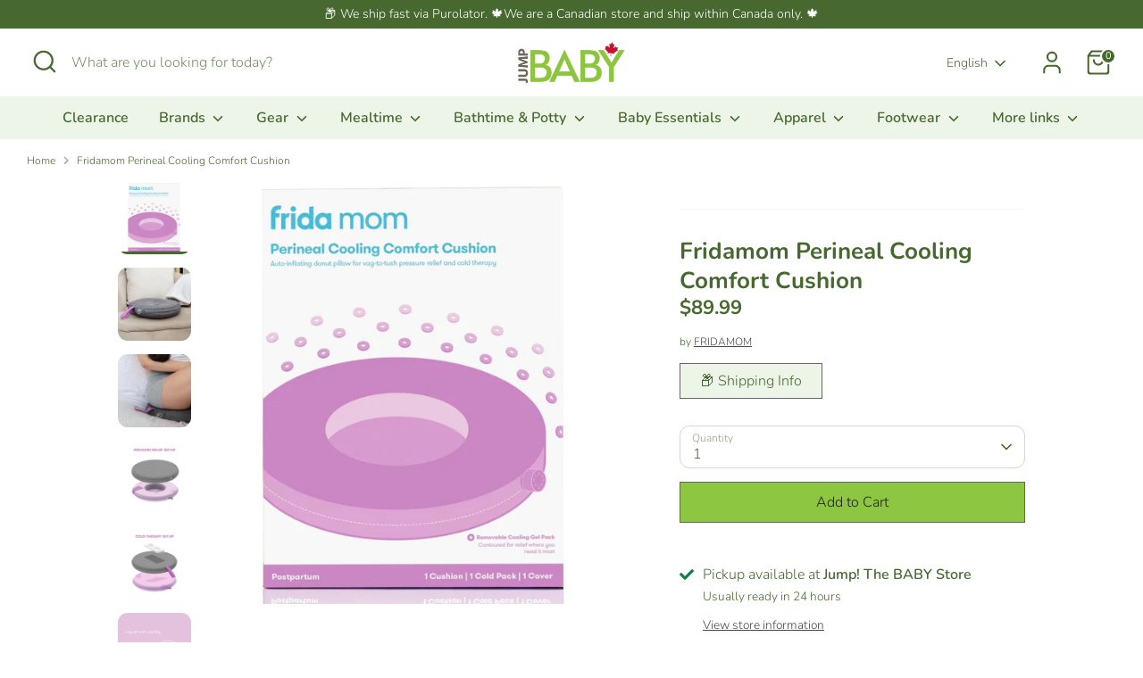

--- FILE ---
content_type: text/html; charset=utf-8
request_url: https://jumpbaby.ca/products/fridamom-perineal
body_size: 43439
content:
<!doctype html>
<html class="no-js supports-no-cookies" lang="en">
<head>
  <!-- Boost 7.0.1 -->
  <meta charset="utf-8" />
<meta name="viewport" content="width=device-width,initial-scale=1.0" />
<meta http-equiv="X-UA-Compatible" content="IE=edge">

<link rel="preconnect" href="https://cdn.shopify.com" crossorigin>
<link rel="preconnect" href="https://fonts.shopify.com" crossorigin>
<link rel="preconnect" href="https://monorail-edge.shopifysvc.com"><link rel="preload" as="font" href="//jumpbaby.ca/cdn/fonts/nunito/nunito_n3.c1d7c2242f5519d084eafc479d7cc132bcc8c480.woff2" type="font/woff2" crossorigin><link rel="preload" as="font" href="//jumpbaby.ca/cdn/fonts/nunito/nunito_n6.1a6c50dce2e2b3b0d31e02dbd9146b5064bea503.woff2" type="font/woff2" crossorigin><link rel="preload" as="font" href="//jumpbaby.ca/cdn/fonts/nunito/nunito_n7.37cf9b8cf43b3322f7e6e13ad2aad62ab5dc9109.woff2" type="font/woff2" crossorigin><link rel="preload" as="font" href="//jumpbaby.ca/cdn/fonts/nunito/nunito_n6.1a6c50dce2e2b3b0d31e02dbd9146b5064bea503.woff2" type="font/woff2" crossorigin><link rel="preload" href="//jumpbaby.ca/cdn/shop/t/37/assets/vendor.min.js?v=67207134794593361361754521770" as="script">
<link rel="preload" href="//jumpbaby.ca/cdn/shop/t/37/assets/theme.js?v=127163021561253529881754521770" as="script"><link rel="canonical" href="https://jumpbaby.ca/products/fridamom-perineal" /><link rel="icon" href="//jumpbaby.ca/cdn/shop/files/favicon.png?crop=center&height=48&v=1738736544&width=48" type="image/png"><meta name="description" content="The Perineal Comfort Cushion is designed to provide a comfortable seating option during postpartum recovery. Portable, discreet, and easy to use.">

  
  <title>
    Fridamom Perineal Cooling Comfort Cushion - Ships from Ontario
    
    
    
      &ndash; Jump! The BABY Store
    
  </title>

  <meta property="og:site_name" content="Jump! The BABY Store">
<meta property="og:url" content="https://jumpbaby.ca/products/fridamom-perineal">
<meta property="og:title" content="Fridamom Perineal Cooling Comfort Cushion - Ships from Ontario">
<meta property="og:type" content="product">
<meta property="og:description" content="The Perineal Comfort Cushion is designed to provide a comfortable seating option during postpartum recovery. Portable, discreet, and easy to use."><meta property="og:image" content="http://jumpbaby.ca/cdn/shop/files/81996-fridamom-perineal-cooling-comfort-cushion-40258253717730_1200x1200.jpg?v=1707275656">
  <meta property="og:image:secure_url" content="https://jumpbaby.ca/cdn/shop/files/81996-fridamom-perineal-cooling-comfort-cushion-40258253717730_1200x1200.jpg?v=1707275656">
  <meta property="og:image:width" content="1000">
  <meta property="og:image:height" content="1000"><meta property="og:price:amount" content="89.99">
  <meta property="og:price:currency" content="CAD"><meta name="twitter:card" content="summary_large_image">
<meta name="twitter:title" content="Fridamom Perineal Cooling Comfort Cushion - Ships from Ontario">
<meta name="twitter:description" content="The Perineal Comfort Cushion is designed to provide a comfortable seating option during postpartum recovery. Portable, discreet, and easy to use.">

<style>
    @font-face {
  font-family: Nunito;
  font-weight: 600;
  font-style: normal;
  font-display: fallback;
  src: url("//jumpbaby.ca/cdn/fonts/nunito/nunito_n6.1a6c50dce2e2b3b0d31e02dbd9146b5064bea503.woff2") format("woff2"),
       url("//jumpbaby.ca/cdn/fonts/nunito/nunito_n6.6b124f3eac46044b98c99f2feb057208e260962f.woff") format("woff");
}

    @font-face {
  font-family: Nunito;
  font-weight: 700;
  font-style: normal;
  font-display: fallback;
  src: url("//jumpbaby.ca/cdn/fonts/nunito/nunito_n7.37cf9b8cf43b3322f7e6e13ad2aad62ab5dc9109.woff2") format("woff2"),
       url("//jumpbaby.ca/cdn/fonts/nunito/nunito_n7.45cfcfadc6630011252d54d5f5a2c7c98f60d5de.woff") format("woff");
}

    @font-face {
  font-family: Nunito;
  font-weight: 300;
  font-style: normal;
  font-display: fallback;
  src: url("//jumpbaby.ca/cdn/fonts/nunito/nunito_n3.c1d7c2242f5519d084eafc479d7cc132bcc8c480.woff2") format("woff2"),
       url("//jumpbaby.ca/cdn/fonts/nunito/nunito_n3.d543cae3671591d99f8b7ed9ea9ca8387fc73b09.woff") format("woff");
}

    @font-face {
  font-family: Nunito;
  font-weight: 400;
  font-style: normal;
  font-display: fallback;
  src: url("//jumpbaby.ca/cdn/fonts/nunito/nunito_n4.fc49103dc396b42cae9460289072d384b6c6eb63.woff2") format("woff2"),
       url("//jumpbaby.ca/cdn/fonts/nunito/nunito_n4.5d26d13beeac3116db2479e64986cdeea4c8fbdd.woff") format("woff");
}

    @font-face {
  font-family: Nunito;
  font-weight: 300;
  font-style: italic;
  font-display: fallback;
  src: url("//jumpbaby.ca/cdn/fonts/nunito/nunito_i3.11db3ddffd5485d801b7a5d8a24c3b0e446751f1.woff2") format("woff2"),
       url("//jumpbaby.ca/cdn/fonts/nunito/nunito_i3.7f37c552f86f3fb4c0aae0353840b033f9f464a0.woff") format("woff");
}

    @font-face {
  font-family: Nunito;
  font-weight: 400;
  font-style: italic;
  font-display: fallback;
  src: url("//jumpbaby.ca/cdn/fonts/nunito/nunito_i4.fd53bf99043ab6c570187ed42d1b49192135de96.woff2") format("woff2"),
       url("//jumpbaby.ca/cdn/fonts/nunito/nunito_i4.cb3876a003a73aaae5363bb3e3e99d45ec598cc6.woff") format("woff");
}

    @font-face {
  font-family: Nunito;
  font-weight: 600;
  font-style: normal;
  font-display: fallback;
  src: url("//jumpbaby.ca/cdn/fonts/nunito/nunito_n6.1a6c50dce2e2b3b0d31e02dbd9146b5064bea503.woff2") format("woff2"),
       url("//jumpbaby.ca/cdn/fonts/nunito/nunito_n6.6b124f3eac46044b98c99f2feb057208e260962f.woff") format("woff");
}

  </style>

  <link href="//jumpbaby.ca/cdn/shop/t/37/assets/styles.css?v=92972473025762866051759342737" rel="stylesheet" type="text/css" media="all" />
<script>
    document.documentElement.className = document.documentElement.className.replace('no-js', 'js');
    window.theme = window.theme || {};
    window.slate = window.slate || {};
    theme.moneyFormatWithCodeForProductsPreference = "${{amount}}";
    theme.moneyFormatWithCodeForCartPreference = "${{amount}}";
    theme.moneyFormat = "${{amount}}";
    theme.strings = {
      addToCart: "Add to Cart",
      unavailable: "Unavailable",
      addressError: "Error looking up that address",
      addressNoResults: "No results for that address",
      addressQueryLimit: "You have exceeded the Google API usage limit. Consider upgrading to a \u003ca href=\"https:\/\/developers.google.com\/maps\/premium\/usage-limits\"\u003ePremium Plan\u003c\/a\u003e.",
      authError: "There was a problem authenticating your Google Maps API Key.",
      addingToCart: "Adding",
      addedToCart: "Added",
      productPreorder: "Pre-order",
      addedToCartPopupTitle: "Added:",
      addedToCartPopupItems: "Items",
      addedToCartPopupSubtotal: "Subtotal",
      addedToCartPopupGoToCart: "Checkout",
      cartTermsNotChecked: "You must agree to the terms and conditions before continuing.",
      searchLoading: "Loading",
      searchMoreResults: "See all results",
      searchNoResults: "No results",
      priceFrom: "From",
      quantityTooHigh: "You can only have [[ quantity ]] in your cart",
      onSale: "On Sale",
      soldOut: "Sold Out",
      in_stock: "In stock",
      low_stock: "Low stock",
      only_x_left: "[[ quantity ]] in stock",
      single_unit_available: "1 available",
      x_units_available: "[[ quantity ]] in stock, ready to ship",
      unitPriceSeparator: " \/ ",
      close: "Close",
      cart_shipping_calculator_hide_calculator: "Hide shipping calculator",
      cart_shipping_calculator_title: "Get shipping estimates",
      cart_general_hide_note: "Hide instructions for seller",
      cart_general_show_note: "🛍️ Got Special Requests? Add them here!",
      previous: "Previous",
      next: "Next"
    };
    theme.routes = {
      account_login_url: '/account/login',
      account_register_url: '/account/register',
      account_addresses_url: '/account/addresses',
      search_url: '/search',
      cart_url: '/cart',
      cart_add_url: '/cart/add',
      cart_change_url: '/cart/change',
      product_recommendations_url: '/recommendations/products'
    };
    theme.settings = {
      dynamicQtyOpts: false,
      saleLabelEnabled: true,
      soldLabelEnabled: true,
      onAddToCart: "go_to_cart"
    };
  </script><script>window.performance && window.performance.mark && window.performance.mark('shopify.content_for_header.start');</script><meta name="google-site-verification" content="HgQc6Nu2db7kmJtL0rEssXrUkZLTUpsh07TdoqjVtW4">
<meta name="facebook-domain-verification" content="w28l4dsqalss2utzgrip6l6oxv5anc">
<meta name="facebook-domain-verification" content="i2rpw2wp0x4o68jlawv19whl3o9k8f">
<meta id="shopify-digital-wallet" name="shopify-digital-wallet" content="/1072922684/digital_wallets/dialog">
<meta name="shopify-checkout-api-token" content="568e6857be2de4430ffb6de2619d56f6">
<meta id="in-context-paypal-metadata" data-shop-id="1072922684" data-venmo-supported="false" data-environment="production" data-locale="en_US" data-paypal-v4="true" data-currency="CAD">
<link rel="alternate" hreflang="x-default" href="https://jumpbaby.ca/products/fridamom-perineal">
<link rel="alternate" hreflang="en" href="https://jumpbaby.ca/products/fridamom-perineal">
<link rel="alternate" hreflang="fr" href="https://jumpbaby.ca/fr/products/fridamom-perineal">
<link rel="alternate" type="application/json+oembed" href="https://jumpbaby.ca/products/fridamom-perineal.oembed">
<script async="async" src="/checkouts/internal/preloads.js?locale=en-CA"></script>
<link rel="preconnect" href="https://shop.app" crossorigin="anonymous">
<script async="async" src="https://shop.app/checkouts/internal/preloads.js?locale=en-CA&shop_id=1072922684" crossorigin="anonymous"></script>
<script id="apple-pay-shop-capabilities" type="application/json">{"shopId":1072922684,"countryCode":"CA","currencyCode":"CAD","merchantCapabilities":["supports3DS"],"merchantId":"gid:\/\/shopify\/Shop\/1072922684","merchantName":"Jump! The BABY Store","requiredBillingContactFields":["postalAddress","email","phone"],"requiredShippingContactFields":["postalAddress","email","phone"],"shippingType":"shipping","supportedNetworks":["visa","masterCard","interac"],"total":{"type":"pending","label":"Jump! The BABY Store","amount":"1.00"},"shopifyPaymentsEnabled":true,"supportsSubscriptions":true}</script>
<script id="shopify-features" type="application/json">{"accessToken":"568e6857be2de4430ffb6de2619d56f6","betas":["rich-media-storefront-analytics"],"domain":"jumpbaby.ca","predictiveSearch":true,"shopId":1072922684,"locale":"en"}</script>
<script>var Shopify = Shopify || {};
Shopify.shop = "jumpthebabystore.myshopify.com";
Shopify.locale = "en";
Shopify.currency = {"active":"CAD","rate":"1.0"};
Shopify.country = "CA";
Shopify.theme = {"name":"Boost 7.0.1","id":151806804194,"schema_name":"Boost","schema_version":"7.0.1","theme_store_id":863,"role":"main"};
Shopify.theme.handle = "null";
Shopify.theme.style = {"id":null,"handle":null};
Shopify.cdnHost = "jumpbaby.ca/cdn";
Shopify.routes = Shopify.routes || {};
Shopify.routes.root = "/";</script>
<script type="module">!function(o){(o.Shopify=o.Shopify||{}).modules=!0}(window);</script>
<script>!function(o){function n(){var o=[];function n(){o.push(Array.prototype.slice.apply(arguments))}return n.q=o,n}var t=o.Shopify=o.Shopify||{};t.loadFeatures=n(),t.autoloadFeatures=n()}(window);</script>
<script>
  window.ShopifyPay = window.ShopifyPay || {};
  window.ShopifyPay.apiHost = "shop.app\/pay";
  window.ShopifyPay.redirectState = null;
</script>
<script id="shop-js-analytics" type="application/json">{"pageType":"product"}</script>
<script defer="defer" async type="module" src="//jumpbaby.ca/cdn/shopifycloud/shop-js/modules/v2/client.init-shop-cart-sync_BApSsMSl.en.esm.js"></script>
<script defer="defer" async type="module" src="//jumpbaby.ca/cdn/shopifycloud/shop-js/modules/v2/chunk.common_CBoos6YZ.esm.js"></script>
<script type="module">
  await import("//jumpbaby.ca/cdn/shopifycloud/shop-js/modules/v2/client.init-shop-cart-sync_BApSsMSl.en.esm.js");
await import("//jumpbaby.ca/cdn/shopifycloud/shop-js/modules/v2/chunk.common_CBoos6YZ.esm.js");

  window.Shopify.SignInWithShop?.initShopCartSync?.({"fedCMEnabled":true,"windoidEnabled":true});

</script>
<script defer="defer" async type="module" src="//jumpbaby.ca/cdn/shopifycloud/shop-js/modules/v2/client.payment-terms_BHOWV7U_.en.esm.js"></script>
<script defer="defer" async type="module" src="//jumpbaby.ca/cdn/shopifycloud/shop-js/modules/v2/chunk.common_CBoos6YZ.esm.js"></script>
<script defer="defer" async type="module" src="//jumpbaby.ca/cdn/shopifycloud/shop-js/modules/v2/chunk.modal_Bu1hFZFC.esm.js"></script>
<script type="module">
  await import("//jumpbaby.ca/cdn/shopifycloud/shop-js/modules/v2/client.payment-terms_BHOWV7U_.en.esm.js");
await import("//jumpbaby.ca/cdn/shopifycloud/shop-js/modules/v2/chunk.common_CBoos6YZ.esm.js");
await import("//jumpbaby.ca/cdn/shopifycloud/shop-js/modules/v2/chunk.modal_Bu1hFZFC.esm.js");

  
</script>
<script>
  window.Shopify = window.Shopify || {};
  if (!window.Shopify.featureAssets) window.Shopify.featureAssets = {};
  window.Shopify.featureAssets['shop-js'] = {"shop-cart-sync":["modules/v2/client.shop-cart-sync_DJczDl9f.en.esm.js","modules/v2/chunk.common_CBoos6YZ.esm.js"],"init-fed-cm":["modules/v2/client.init-fed-cm_BzwGC0Wi.en.esm.js","modules/v2/chunk.common_CBoos6YZ.esm.js"],"init-windoid":["modules/v2/client.init-windoid_BS26ThXS.en.esm.js","modules/v2/chunk.common_CBoos6YZ.esm.js"],"shop-cash-offers":["modules/v2/client.shop-cash-offers_DthCPNIO.en.esm.js","modules/v2/chunk.common_CBoos6YZ.esm.js","modules/v2/chunk.modal_Bu1hFZFC.esm.js"],"shop-button":["modules/v2/client.shop-button_D_JX508o.en.esm.js","modules/v2/chunk.common_CBoos6YZ.esm.js"],"init-shop-email-lookup-coordinator":["modules/v2/client.init-shop-email-lookup-coordinator_DFwWcvrS.en.esm.js","modules/v2/chunk.common_CBoos6YZ.esm.js"],"shop-toast-manager":["modules/v2/client.shop-toast-manager_tEhgP2F9.en.esm.js","modules/v2/chunk.common_CBoos6YZ.esm.js"],"shop-login-button":["modules/v2/client.shop-login-button_DwLgFT0K.en.esm.js","modules/v2/chunk.common_CBoos6YZ.esm.js","modules/v2/chunk.modal_Bu1hFZFC.esm.js"],"avatar":["modules/v2/client.avatar_BTnouDA3.en.esm.js"],"init-shop-cart-sync":["modules/v2/client.init-shop-cart-sync_BApSsMSl.en.esm.js","modules/v2/chunk.common_CBoos6YZ.esm.js"],"pay-button":["modules/v2/client.pay-button_BuNmcIr_.en.esm.js","modules/v2/chunk.common_CBoos6YZ.esm.js"],"init-shop-for-new-customer-accounts":["modules/v2/client.init-shop-for-new-customer-accounts_DrjXSI53.en.esm.js","modules/v2/client.shop-login-button_DwLgFT0K.en.esm.js","modules/v2/chunk.common_CBoos6YZ.esm.js","modules/v2/chunk.modal_Bu1hFZFC.esm.js"],"init-customer-accounts-sign-up":["modules/v2/client.init-customer-accounts-sign-up_TlVCiykN.en.esm.js","modules/v2/client.shop-login-button_DwLgFT0K.en.esm.js","modules/v2/chunk.common_CBoos6YZ.esm.js","modules/v2/chunk.modal_Bu1hFZFC.esm.js"],"shop-follow-button":["modules/v2/client.shop-follow-button_C5D3XtBb.en.esm.js","modules/v2/chunk.common_CBoos6YZ.esm.js","modules/v2/chunk.modal_Bu1hFZFC.esm.js"],"checkout-modal":["modules/v2/client.checkout-modal_8TC_1FUY.en.esm.js","modules/v2/chunk.common_CBoos6YZ.esm.js","modules/v2/chunk.modal_Bu1hFZFC.esm.js"],"init-customer-accounts":["modules/v2/client.init-customer-accounts_C0Oh2ljF.en.esm.js","modules/v2/client.shop-login-button_DwLgFT0K.en.esm.js","modules/v2/chunk.common_CBoos6YZ.esm.js","modules/v2/chunk.modal_Bu1hFZFC.esm.js"],"lead-capture":["modules/v2/client.lead-capture_Cq0gfm7I.en.esm.js","modules/v2/chunk.common_CBoos6YZ.esm.js","modules/v2/chunk.modal_Bu1hFZFC.esm.js"],"shop-login":["modules/v2/client.shop-login_BmtnoEUo.en.esm.js","modules/v2/chunk.common_CBoos6YZ.esm.js","modules/v2/chunk.modal_Bu1hFZFC.esm.js"],"payment-terms":["modules/v2/client.payment-terms_BHOWV7U_.en.esm.js","modules/v2/chunk.common_CBoos6YZ.esm.js","modules/v2/chunk.modal_Bu1hFZFC.esm.js"]};
</script>
<script>(function() {
  var isLoaded = false;
  function asyncLoad() {
    if (isLoaded) return;
    isLoaded = true;
    var urls = ["https:\/\/chimpstatic.com\/mcjs-connected\/js\/users\/6baaf6b7363e3a928de690eb9\/7b263430a4fd3a00e7dafcc72.js?shop=jumpthebabystore.myshopify.com","https:\/\/searchanise-ef84.kxcdn.com\/widgets\/shopify\/init.js?a=6T9f4p4O5i\u0026shop=jumpthebabystore.myshopify.com"];
    for (var i = 0; i < urls.length; i++) {
      var s = document.createElement('script');
      s.type = 'text/javascript';
      s.async = true;
      s.src = urls[i];
      var x = document.getElementsByTagName('script')[0];
      x.parentNode.insertBefore(s, x);
    }
  };
  if(window.attachEvent) {
    window.attachEvent('onload', asyncLoad);
  } else {
    window.addEventListener('load', asyncLoad, false);
  }
})();</script>
<script id="__st">var __st={"a":1072922684,"offset":-18000,"reqid":"cd69eeef-12e2-43f6-826c-601bee1a0806-1768903055","pageurl":"jumpbaby.ca\/products\/fridamom-perineal","u":"90e241b8b1b8","p":"product","rtyp":"product","rid":8292117774562};</script>
<script>window.ShopifyPaypalV4VisibilityTracking = true;</script>
<script id="captcha-bootstrap">!function(){'use strict';const t='contact',e='account',n='new_comment',o=[[t,t],['blogs',n],['comments',n],[t,'customer']],c=[[e,'customer_login'],[e,'guest_login'],[e,'recover_customer_password'],[e,'create_customer']],r=t=>t.map((([t,e])=>`form[action*='/${t}']:not([data-nocaptcha='true']) input[name='form_type'][value='${e}']`)).join(','),a=t=>()=>t?[...document.querySelectorAll(t)].map((t=>t.form)):[];function s(){const t=[...o],e=r(t);return a(e)}const i='password',u='form_key',d=['recaptcha-v3-token','g-recaptcha-response','h-captcha-response',i],f=()=>{try{return window.sessionStorage}catch{return}},m='__shopify_v',_=t=>t.elements[u];function p(t,e,n=!1){try{const o=window.sessionStorage,c=JSON.parse(o.getItem(e)),{data:r}=function(t){const{data:e,action:n}=t;return t[m]||n?{data:e,action:n}:{data:t,action:n}}(c);for(const[e,n]of Object.entries(r))t.elements[e]&&(t.elements[e].value=n);n&&o.removeItem(e)}catch(o){console.error('form repopulation failed',{error:o})}}const l='form_type',E='cptcha';function T(t){t.dataset[E]=!0}const w=window,h=w.document,L='Shopify',v='ce_forms',y='captcha';let A=!1;((t,e)=>{const n=(g='f06e6c50-85a8-45c8-87d0-21a2b65856fe',I='https://cdn.shopify.com/shopifycloud/storefront-forms-hcaptcha/ce_storefront_forms_captcha_hcaptcha.v1.5.2.iife.js',D={infoText:'Protected by hCaptcha',privacyText:'Privacy',termsText:'Terms'},(t,e,n)=>{const o=w[L][v],c=o.bindForm;if(c)return c(t,g,e,D).then(n);var r;o.q.push([[t,g,e,D],n]),r=I,A||(h.body.append(Object.assign(h.createElement('script'),{id:'captcha-provider',async:!0,src:r})),A=!0)});var g,I,D;w[L]=w[L]||{},w[L][v]=w[L][v]||{},w[L][v].q=[],w[L][y]=w[L][y]||{},w[L][y].protect=function(t,e){n(t,void 0,e),T(t)},Object.freeze(w[L][y]),function(t,e,n,w,h,L){const[v,y,A,g]=function(t,e,n){const i=e?o:[],u=t?c:[],d=[...i,...u],f=r(d),m=r(i),_=r(d.filter((([t,e])=>n.includes(e))));return[a(f),a(m),a(_),s()]}(w,h,L),I=t=>{const e=t.target;return e instanceof HTMLFormElement?e:e&&e.form},D=t=>v().includes(t);t.addEventListener('submit',(t=>{const e=I(t);if(!e)return;const n=D(e)&&!e.dataset.hcaptchaBound&&!e.dataset.recaptchaBound,o=_(e),c=g().includes(e)&&(!o||!o.value);(n||c)&&t.preventDefault(),c&&!n&&(function(t){try{if(!f())return;!function(t){const e=f();if(!e)return;const n=_(t);if(!n)return;const o=n.value;o&&e.removeItem(o)}(t);const e=Array.from(Array(32),(()=>Math.random().toString(36)[2])).join('');!function(t,e){_(t)||t.append(Object.assign(document.createElement('input'),{type:'hidden',name:u})),t.elements[u].value=e}(t,e),function(t,e){const n=f();if(!n)return;const o=[...t.querySelectorAll(`input[type='${i}']`)].map((({name:t})=>t)),c=[...d,...o],r={};for(const[a,s]of new FormData(t).entries())c.includes(a)||(r[a]=s);n.setItem(e,JSON.stringify({[m]:1,action:t.action,data:r}))}(t,e)}catch(e){console.error('failed to persist form',e)}}(e),e.submit())}));const S=(t,e)=>{t&&!t.dataset[E]&&(n(t,e.some((e=>e===t))),T(t))};for(const o of['focusin','change'])t.addEventListener(o,(t=>{const e=I(t);D(e)&&S(e,y())}));const B=e.get('form_key'),M=e.get(l),P=B&&M;t.addEventListener('DOMContentLoaded',(()=>{const t=y();if(P)for(const e of t)e.elements[l].value===M&&p(e,B);[...new Set([...A(),...v().filter((t=>'true'===t.dataset.shopifyCaptcha))])].forEach((e=>S(e,t)))}))}(h,new URLSearchParams(w.location.search),n,t,e,['guest_login'])})(!0,!0)}();</script>
<script integrity="sha256-4kQ18oKyAcykRKYeNunJcIwy7WH5gtpwJnB7kiuLZ1E=" data-source-attribution="shopify.loadfeatures" defer="defer" src="//jumpbaby.ca/cdn/shopifycloud/storefront/assets/storefront/load_feature-a0a9edcb.js" crossorigin="anonymous"></script>
<script crossorigin="anonymous" defer="defer" src="//jumpbaby.ca/cdn/shopifycloud/storefront/assets/shopify_pay/storefront-65b4c6d7.js?v=20250812"></script>
<script data-source-attribution="shopify.dynamic_checkout.dynamic.init">var Shopify=Shopify||{};Shopify.PaymentButton=Shopify.PaymentButton||{isStorefrontPortableWallets:!0,init:function(){window.Shopify.PaymentButton.init=function(){};var t=document.createElement("script");t.src="https://jumpbaby.ca/cdn/shopifycloud/portable-wallets/latest/portable-wallets.en.js",t.type="module",document.head.appendChild(t)}};
</script>
<script data-source-attribution="shopify.dynamic_checkout.buyer_consent">
  function portableWalletsHideBuyerConsent(e){var t=document.getElementById("shopify-buyer-consent"),n=document.getElementById("shopify-subscription-policy-button");t&&n&&(t.classList.add("hidden"),t.setAttribute("aria-hidden","true"),n.removeEventListener("click",e))}function portableWalletsShowBuyerConsent(e){var t=document.getElementById("shopify-buyer-consent"),n=document.getElementById("shopify-subscription-policy-button");t&&n&&(t.classList.remove("hidden"),t.removeAttribute("aria-hidden"),n.addEventListener("click",e))}window.Shopify?.PaymentButton&&(window.Shopify.PaymentButton.hideBuyerConsent=portableWalletsHideBuyerConsent,window.Shopify.PaymentButton.showBuyerConsent=portableWalletsShowBuyerConsent);
</script>
<script data-source-attribution="shopify.dynamic_checkout.cart.bootstrap">document.addEventListener("DOMContentLoaded",(function(){function t(){return document.querySelector("shopify-accelerated-checkout-cart, shopify-accelerated-checkout")}if(t())Shopify.PaymentButton.init();else{new MutationObserver((function(e,n){t()&&(Shopify.PaymentButton.init(),n.disconnect())})).observe(document.body,{childList:!0,subtree:!0})}}));
</script>
<link id="shopify-accelerated-checkout-styles" rel="stylesheet" media="screen" href="https://jumpbaby.ca/cdn/shopifycloud/portable-wallets/latest/accelerated-checkout-backwards-compat.css" crossorigin="anonymous">
<style id="shopify-accelerated-checkout-cart">
        #shopify-buyer-consent {
  margin-top: 1em;
  display: inline-block;
  width: 100%;
}

#shopify-buyer-consent.hidden {
  display: none;
}

#shopify-subscription-policy-button {
  background: none;
  border: none;
  padding: 0;
  text-decoration: underline;
  font-size: inherit;
  cursor: pointer;
}

#shopify-subscription-policy-button::before {
  box-shadow: none;
}

      </style>

<script>window.performance && window.performance.mark && window.performance.mark('shopify.content_for_header.end');</script>
<!-- BEGIN app block: shopify://apps/klaviyo-email-marketing-sms/blocks/klaviyo-onsite-embed/2632fe16-c075-4321-a88b-50b567f42507 -->












  <script async src="https://static.klaviyo.com/onsite/js/Rh7fhJ/klaviyo.js?company_id=Rh7fhJ"></script>
  <script>!function(){if(!window.klaviyo){window._klOnsite=window._klOnsite||[];try{window.klaviyo=new Proxy({},{get:function(n,i){return"push"===i?function(){var n;(n=window._klOnsite).push.apply(n,arguments)}:function(){for(var n=arguments.length,o=new Array(n),w=0;w<n;w++)o[w]=arguments[w];var t="function"==typeof o[o.length-1]?o.pop():void 0,e=new Promise((function(n){window._klOnsite.push([i].concat(o,[function(i){t&&t(i),n(i)}]))}));return e}}})}catch(n){window.klaviyo=window.klaviyo||[],window.klaviyo.push=function(){var n;(n=window._klOnsite).push.apply(n,arguments)}}}}();</script>

  
    <script id="viewed_product">
      if (item == null) {
        var _learnq = _learnq || [];

        var MetafieldReviews = null
        var MetafieldYotpoRating = null
        var MetafieldYotpoCount = null
        var MetafieldLooxRating = null
        var MetafieldLooxCount = null
        var okendoProduct = null
        var okendoProductReviewCount = null
        var okendoProductReviewAverageValue = null
        try {
          // The following fields are used for Customer Hub recently viewed in order to add reviews.
          // This information is not part of __kla_viewed. Instead, it is part of __kla_viewed_reviewed_items
          MetafieldReviews = {};
          MetafieldYotpoRating = null
          MetafieldYotpoCount = null
          MetafieldLooxRating = null
          MetafieldLooxCount = null

          okendoProduct = null
          // If the okendo metafield is not legacy, it will error, which then requires the new json formatted data
          if (okendoProduct && 'error' in okendoProduct) {
            okendoProduct = null
          }
          okendoProductReviewCount = okendoProduct ? okendoProduct.reviewCount : null
          okendoProductReviewAverageValue = okendoProduct ? okendoProduct.reviewAverageValue : null
        } catch (error) {
          console.error('Error in Klaviyo onsite reviews tracking:', error);
        }

        var item = {
          Name: "Fridamom Perineal Cooling Comfort Cushion",
          ProductID: 8292117774562,
          Categories: ["All Pregnancy \u0026 Postpartum","Best Selling Products","Fridababy","Full-priced Products","New Arrivals","New products","Newest Products","Postpartum Care","Products","Products Over $25","Recommended products (Seguno)"],
          ImageURL: "https://jumpbaby.ca/cdn/shop/files/81996-fridamom-perineal-cooling-comfort-cushion-40258253717730_grande.jpg?v=1707275656",
          URL: "https://jumpbaby.ca/products/fridamom-perineal",
          Brand: "FRIDAMOM",
          Price: "$89.99",
          Value: "89.99",
          CompareAtPrice: "$0.00"
        };
        _learnq.push(['track', 'Viewed Product', item]);
        _learnq.push(['trackViewedItem', {
          Title: item.Name,
          ItemId: item.ProductID,
          Categories: item.Categories,
          ImageUrl: item.ImageURL,
          Url: item.URL,
          Metadata: {
            Brand: item.Brand,
            Price: item.Price,
            Value: item.Value,
            CompareAtPrice: item.CompareAtPrice
          },
          metafields:{
            reviews: MetafieldReviews,
            yotpo:{
              rating: MetafieldYotpoRating,
              count: MetafieldYotpoCount,
            },
            loox:{
              rating: MetafieldLooxRating,
              count: MetafieldLooxCount,
            },
            okendo: {
              rating: okendoProductReviewAverageValue,
              count: okendoProductReviewCount,
            }
          }
        }]);
      }
    </script>
  




  <script>
    window.klaviyoReviewsProductDesignMode = false
  </script>







<!-- END app block --><!-- BEGIN app block: shopify://apps/gift-reggie-gift-registry/blocks/app-embed-block/00fe746e-081c-46a2-a15d-bcbd6f41b0f0 --><script type="application/json" id="gift_reggie_data">
  {
    "storefrontAccessToken": "fd1e569f8639578dc66374229c8abe69",
    "registryId": null,
    "registryAdmin": null,
    "customerId": null,
    

    "productId": 8292117774562,
    "rootUrl": "\/",
    "accountLoginUrl": "\/account\/login",
    "accountLoginReturnParam": "checkout_url=",
    "currentLanguage": null,

    "button_layout": "column",
    "button_order": "registry_wishlist",
    "button_alignment": "justify",
    "behavior_on_no_id": "disable",
    "wishlist_button_visibility": "nobody",
    "registry_button_visibility": "everyone",
    "registry_button_behavior": "ajax",
    "online_store_version": "2",
    "button_location_override": "",
    "button_location_override_position": "inside",

    "wishlist_button_appearance": "button",
    "registry_button_appearance": "button",
    "wishlist_button_classname": "",
    "registry_button_classname": "",
    "wishlist_button_image_not_present": null,
    "wishlist_button_image_is_present": null,
    "registry_button_image": null,

    "checkout_button_selector": "",

    "i18n": {
      "wishlist": {
        "idleAdd": "Add to Wishlist",
        "idleRemove": "Remove from Wishlist",
        "pending": "...",
        "successAdd": "Added to Wishlist",
        "successRemove": "Removed from Wishlist",
        "noVariant": "Add to Wishlist",
        "error": "Error"
      },
      "registry": {
        "idleAdd": "Add to Registry",
        "idleRemove": "Remove from Registry",
        "pending": "...",
        "successAdd": "Added to Registry",
        "successRemove": "Removed from Registry",
        "noVariant": "Add to Registry",
        "error": "Error"
      }
    }
  }
</script>
<style>
  :root {
    --gift-reggie-wishlist-button-background-color: #ffffff;
    --gift-reggie-wishlist-button-text-color: #333333;
    --gift-reggie-registry-button-background-color: #476930;
    --gift-reggie-registry-button-text-color: #fafafa;
  }
</style><style>
    .giftreggie-pdp-registry-cta { 
min-height: 44px;
}
  </style>
<!-- END app block --><script src="https://cdn.shopify.com/extensions/019bc26b-0268-7101-b29a-175ad992ce9e/gift-reggie-gift-registry-124/assets/app-embed-block.js" type="text/javascript" defer="defer"></script>
<link href="https://cdn.shopify.com/extensions/019bc26b-0268-7101-b29a-175ad992ce9e/gift-reggie-gift-registry-124/assets/app-embed-block.css" rel="stylesheet" type="text/css" media="all">
<link href="https://monorail-edge.shopifysvc.com" rel="dns-prefetch">
<script>(function(){if ("sendBeacon" in navigator && "performance" in window) {try {var session_token_from_headers = performance.getEntriesByType('navigation')[0].serverTiming.find(x => x.name == '_s').description;} catch {var session_token_from_headers = undefined;}var session_cookie_matches = document.cookie.match(/_shopify_s=([^;]*)/);var session_token_from_cookie = session_cookie_matches && session_cookie_matches.length === 2 ? session_cookie_matches[1] : "";var session_token = session_token_from_headers || session_token_from_cookie || "";function handle_abandonment_event(e) {var entries = performance.getEntries().filter(function(entry) {return /monorail-edge.shopifysvc.com/.test(entry.name);});if (!window.abandonment_tracked && entries.length === 0) {window.abandonment_tracked = true;var currentMs = Date.now();var navigation_start = performance.timing.navigationStart;var payload = {shop_id: 1072922684,url: window.location.href,navigation_start,duration: currentMs - navigation_start,session_token,page_type: "product"};window.navigator.sendBeacon("https://monorail-edge.shopifysvc.com/v1/produce", JSON.stringify({schema_id: "online_store_buyer_site_abandonment/1.1",payload: payload,metadata: {event_created_at_ms: currentMs,event_sent_at_ms: currentMs}}));}}window.addEventListener('pagehide', handle_abandonment_event);}}());</script>
<script id="web-pixels-manager-setup">(function e(e,d,r,n,o){if(void 0===o&&(o={}),!Boolean(null===(a=null===(i=window.Shopify)||void 0===i?void 0:i.analytics)||void 0===a?void 0:a.replayQueue)){var i,a;window.Shopify=window.Shopify||{};var t=window.Shopify;t.analytics=t.analytics||{};var s=t.analytics;s.replayQueue=[],s.publish=function(e,d,r){return s.replayQueue.push([e,d,r]),!0};try{self.performance.mark("wpm:start")}catch(e){}var l=function(){var e={modern:/Edge?\/(1{2}[4-9]|1[2-9]\d|[2-9]\d{2}|\d{4,})\.\d+(\.\d+|)|Firefox\/(1{2}[4-9]|1[2-9]\d|[2-9]\d{2}|\d{4,})\.\d+(\.\d+|)|Chrom(ium|e)\/(9{2}|\d{3,})\.\d+(\.\d+|)|(Maci|X1{2}).+ Version\/(15\.\d+|(1[6-9]|[2-9]\d|\d{3,})\.\d+)([,.]\d+|)( \(\w+\)|)( Mobile\/\w+|) Safari\/|Chrome.+OPR\/(9{2}|\d{3,})\.\d+\.\d+|(CPU[ +]OS|iPhone[ +]OS|CPU[ +]iPhone|CPU IPhone OS|CPU iPad OS)[ +]+(15[._]\d+|(1[6-9]|[2-9]\d|\d{3,})[._]\d+)([._]\d+|)|Android:?[ /-](13[3-9]|1[4-9]\d|[2-9]\d{2}|\d{4,})(\.\d+|)(\.\d+|)|Android.+Firefox\/(13[5-9]|1[4-9]\d|[2-9]\d{2}|\d{4,})\.\d+(\.\d+|)|Android.+Chrom(ium|e)\/(13[3-9]|1[4-9]\d|[2-9]\d{2}|\d{4,})\.\d+(\.\d+|)|SamsungBrowser\/([2-9]\d|\d{3,})\.\d+/,legacy:/Edge?\/(1[6-9]|[2-9]\d|\d{3,})\.\d+(\.\d+|)|Firefox\/(5[4-9]|[6-9]\d|\d{3,})\.\d+(\.\d+|)|Chrom(ium|e)\/(5[1-9]|[6-9]\d|\d{3,})\.\d+(\.\d+|)([\d.]+$|.*Safari\/(?![\d.]+ Edge\/[\d.]+$))|(Maci|X1{2}).+ Version\/(10\.\d+|(1[1-9]|[2-9]\d|\d{3,})\.\d+)([,.]\d+|)( \(\w+\)|)( Mobile\/\w+|) Safari\/|Chrome.+OPR\/(3[89]|[4-9]\d|\d{3,})\.\d+\.\d+|(CPU[ +]OS|iPhone[ +]OS|CPU[ +]iPhone|CPU IPhone OS|CPU iPad OS)[ +]+(10[._]\d+|(1[1-9]|[2-9]\d|\d{3,})[._]\d+)([._]\d+|)|Android:?[ /-](13[3-9]|1[4-9]\d|[2-9]\d{2}|\d{4,})(\.\d+|)(\.\d+|)|Mobile Safari.+OPR\/([89]\d|\d{3,})\.\d+\.\d+|Android.+Firefox\/(13[5-9]|1[4-9]\d|[2-9]\d{2}|\d{4,})\.\d+(\.\d+|)|Android.+Chrom(ium|e)\/(13[3-9]|1[4-9]\d|[2-9]\d{2}|\d{4,})\.\d+(\.\d+|)|Android.+(UC? ?Browser|UCWEB|U3)[ /]?(15\.([5-9]|\d{2,})|(1[6-9]|[2-9]\d|\d{3,})\.\d+)\.\d+|SamsungBrowser\/(5\.\d+|([6-9]|\d{2,})\.\d+)|Android.+MQ{2}Browser\/(14(\.(9|\d{2,})|)|(1[5-9]|[2-9]\d|\d{3,})(\.\d+|))(\.\d+|)|K[Aa][Ii]OS\/(3\.\d+|([4-9]|\d{2,})\.\d+)(\.\d+|)/},d=e.modern,r=e.legacy,n=navigator.userAgent;return n.match(d)?"modern":n.match(r)?"legacy":"unknown"}(),u="modern"===l?"modern":"legacy",c=(null!=n?n:{modern:"",legacy:""})[u],f=function(e){return[e.baseUrl,"/wpm","/b",e.hashVersion,"modern"===e.buildTarget?"m":"l",".js"].join("")}({baseUrl:d,hashVersion:r,buildTarget:u}),m=function(e){var d=e.version,r=e.bundleTarget,n=e.surface,o=e.pageUrl,i=e.monorailEndpoint;return{emit:function(e){var a=e.status,t=e.errorMsg,s=(new Date).getTime(),l=JSON.stringify({metadata:{event_sent_at_ms:s},events:[{schema_id:"web_pixels_manager_load/3.1",payload:{version:d,bundle_target:r,page_url:o,status:a,surface:n,error_msg:t},metadata:{event_created_at_ms:s}}]});if(!i)return console&&console.warn&&console.warn("[Web Pixels Manager] No Monorail endpoint provided, skipping logging."),!1;try{return self.navigator.sendBeacon.bind(self.navigator)(i,l)}catch(e){}var u=new XMLHttpRequest;try{return u.open("POST",i,!0),u.setRequestHeader("Content-Type","text/plain"),u.send(l),!0}catch(e){return console&&console.warn&&console.warn("[Web Pixels Manager] Got an unhandled error while logging to Monorail."),!1}}}}({version:r,bundleTarget:l,surface:e.surface,pageUrl:self.location.href,monorailEndpoint:e.monorailEndpoint});try{o.browserTarget=l,function(e){var d=e.src,r=e.async,n=void 0===r||r,o=e.onload,i=e.onerror,a=e.sri,t=e.scriptDataAttributes,s=void 0===t?{}:t,l=document.createElement("script"),u=document.querySelector("head"),c=document.querySelector("body");if(l.async=n,l.src=d,a&&(l.integrity=a,l.crossOrigin="anonymous"),s)for(var f in s)if(Object.prototype.hasOwnProperty.call(s,f))try{l.dataset[f]=s[f]}catch(e){}if(o&&l.addEventListener("load",o),i&&l.addEventListener("error",i),u)u.appendChild(l);else{if(!c)throw new Error("Did not find a head or body element to append the script");c.appendChild(l)}}({src:f,async:!0,onload:function(){if(!function(){var e,d;return Boolean(null===(d=null===(e=window.Shopify)||void 0===e?void 0:e.analytics)||void 0===d?void 0:d.initialized)}()){var d=window.webPixelsManager.init(e)||void 0;if(d){var r=window.Shopify.analytics;r.replayQueue.forEach((function(e){var r=e[0],n=e[1],o=e[2];d.publishCustomEvent(r,n,o)})),r.replayQueue=[],r.publish=d.publishCustomEvent,r.visitor=d.visitor,r.initialized=!0}}},onerror:function(){return m.emit({status:"failed",errorMsg:"".concat(f," has failed to load")})},sri:function(e){var d=/^sha384-[A-Za-z0-9+/=]+$/;return"string"==typeof e&&d.test(e)}(c)?c:"",scriptDataAttributes:o}),m.emit({status:"loading"})}catch(e){m.emit({status:"failed",errorMsg:(null==e?void 0:e.message)||"Unknown error"})}}})({shopId: 1072922684,storefrontBaseUrl: "https://jumpbaby.ca",extensionsBaseUrl: "https://extensions.shopifycdn.com/cdn/shopifycloud/web-pixels-manager",monorailEndpoint: "https://monorail-edge.shopifysvc.com/unstable/produce_batch",surface: "storefront-renderer",enabledBetaFlags: ["2dca8a86"],webPixelsConfigList: [{"id":"1401913570","configuration":"{\"apiKey\":\"6T9f4p4O5i\", \"host\":\"searchserverapi1.com\"}","eventPayloadVersion":"v1","runtimeContext":"STRICT","scriptVersion":"5559ea45e47b67d15b30b79e7c6719da","type":"APP","apiClientId":578825,"privacyPurposes":["ANALYTICS"],"dataSharingAdjustments":{"protectedCustomerApprovalScopes":["read_customer_personal_data"]}},{"id":"1033273570","configuration":"{\"ti\":\"97195722\",\"endpoint\":\"https:\/\/bat.bing.com\/action\/0\"}","eventPayloadVersion":"v1","runtimeContext":"STRICT","scriptVersion":"5ee93563fe31b11d2d65e2f09a5229dc","type":"APP","apiClientId":2997493,"privacyPurposes":["ANALYTICS","MARKETING","SALE_OF_DATA"],"dataSharingAdjustments":{"protectedCustomerApprovalScopes":["read_customer_personal_data"]}},{"id":"433324258","configuration":"{\"config\":\"{\\\"google_tag_ids\\\":[\\\"G-90VJ5VNM1X\\\",\\\"AW-992500348\\\",\\\"GT-KFTMV4R\\\"],\\\"target_country\\\":\\\"CA\\\",\\\"gtag_events\\\":[{\\\"type\\\":\\\"begin_checkout\\\",\\\"action_label\\\":[\\\"G-90VJ5VNM1X\\\",\\\"AW-992500348\\\/59avCPTog_ECEPy0odkD\\\"]},{\\\"type\\\":\\\"search\\\",\\\"action_label\\\":[\\\"G-90VJ5VNM1X\\\",\\\"AW-992500348\\\/BtNbCPfog_ECEPy0odkD\\\"]},{\\\"type\\\":\\\"view_item\\\",\\\"action_label\\\":[\\\"G-90VJ5VNM1X\\\",\\\"AW-992500348\\\/RpPRCKbog_ECEPy0odkD\\\",\\\"MC-JBP7NCL99H\\\"]},{\\\"type\\\":\\\"purchase\\\",\\\"action_label\\\":[\\\"G-90VJ5VNM1X\\\",\\\"AW-992500348\\\/yBhzCKPog_ECEPy0odkD\\\",\\\"MC-JBP7NCL99H\\\"]},{\\\"type\\\":\\\"page_view\\\",\\\"action_label\\\":[\\\"G-90VJ5VNM1X\\\",\\\"AW-992500348\\\/1TzqCKDog_ECEPy0odkD\\\",\\\"MC-JBP7NCL99H\\\"]},{\\\"type\\\":\\\"add_payment_info\\\",\\\"action_label\\\":[\\\"G-90VJ5VNM1X\\\",\\\"AW-992500348\\\/bIv1CProg_ECEPy0odkD\\\"]},{\\\"type\\\":\\\"add_to_cart\\\",\\\"action_label\\\":[\\\"G-90VJ5VNM1X\\\",\\\"AW-992500348\\\/7EpACPHog_ECEPy0odkD\\\"]}],\\\"enable_monitoring_mode\\\":false}\"}","eventPayloadVersion":"v1","runtimeContext":"OPEN","scriptVersion":"b2a88bafab3e21179ed38636efcd8a93","type":"APP","apiClientId":1780363,"privacyPurposes":[],"dataSharingAdjustments":{"protectedCustomerApprovalScopes":["read_customer_address","read_customer_email","read_customer_name","read_customer_personal_data","read_customer_phone"]}},{"id":"208961762","configuration":"{\"pixel_id\":\"355671175641274\",\"pixel_type\":\"facebook_pixel\",\"metaapp_system_user_token\":\"-\"}","eventPayloadVersion":"v1","runtimeContext":"OPEN","scriptVersion":"ca16bc87fe92b6042fbaa3acc2fbdaa6","type":"APP","apiClientId":2329312,"privacyPurposes":["ANALYTICS","MARKETING","SALE_OF_DATA"],"dataSharingAdjustments":{"protectedCustomerApprovalScopes":["read_customer_address","read_customer_email","read_customer_name","read_customer_personal_data","read_customer_phone"]}},{"id":"101089506","eventPayloadVersion":"1","runtimeContext":"LAX","scriptVersion":"2","type":"CUSTOM","privacyPurposes":["ANALYTICS","MARKETING","SALE_OF_DATA"],"name":"Microsoft Ad Purchases"},{"id":"110133474","eventPayloadVersion":"1","runtimeContext":"LAX","scriptVersion":"1","type":"CUSTOM","privacyPurposes":["ANALYTICS","MARKETING","SALE_OF_DATA"],"name":"First Party Mode"},{"id":"112460002","eventPayloadVersion":"1","runtimeContext":"LAX","scriptVersion":"2","type":"CUSTOM","privacyPurposes":["ANALYTICS","MARKETING"],"name":"Google Ads 250925"},{"id":"shopify-app-pixel","configuration":"{}","eventPayloadVersion":"v1","runtimeContext":"STRICT","scriptVersion":"0450","apiClientId":"shopify-pixel","type":"APP","privacyPurposes":["ANALYTICS","MARKETING"]},{"id":"shopify-custom-pixel","eventPayloadVersion":"v1","runtimeContext":"LAX","scriptVersion":"0450","apiClientId":"shopify-pixel","type":"CUSTOM","privacyPurposes":["ANALYTICS","MARKETING"]}],isMerchantRequest: false,initData: {"shop":{"name":"Jump! The BABY Store","paymentSettings":{"currencyCode":"CAD"},"myshopifyDomain":"jumpthebabystore.myshopify.com","countryCode":"CA","storefrontUrl":"https:\/\/jumpbaby.ca"},"customer":null,"cart":null,"checkout":null,"productVariants":[{"price":{"amount":89.99,"currencyCode":"CAD"},"product":{"title":"Fridamom Perineal Cooling Comfort Cushion","vendor":"FRIDAMOM","id":"8292117774562","untranslatedTitle":"Fridamom Perineal Cooling Comfort Cushion","url":"\/products\/fridamom-perineal","type":"Uncategorised"},"id":"44795702640866","image":{"src":"\/\/jumpbaby.ca\/cdn\/shop\/files\/81996-fridamom-perineal-cooling-comfort-cushion-40258253717730.jpg?v=1707275656"},"sku":"81996","title":"Default Title","untranslatedTitle":"Default Title"}],"purchasingCompany":null},},"https://jumpbaby.ca/cdn","fcfee988w5aeb613cpc8e4bc33m6693e112",{"modern":"","legacy":""},{"shopId":"1072922684","storefrontBaseUrl":"https:\/\/jumpbaby.ca","extensionBaseUrl":"https:\/\/extensions.shopifycdn.com\/cdn\/shopifycloud\/web-pixels-manager","surface":"storefront-renderer","enabledBetaFlags":"[\"2dca8a86\"]","isMerchantRequest":"false","hashVersion":"fcfee988w5aeb613cpc8e4bc33m6693e112","publish":"custom","events":"[[\"page_viewed\",{}],[\"product_viewed\",{\"productVariant\":{\"price\":{\"amount\":89.99,\"currencyCode\":\"CAD\"},\"product\":{\"title\":\"Fridamom Perineal Cooling Comfort Cushion\",\"vendor\":\"FRIDAMOM\",\"id\":\"8292117774562\",\"untranslatedTitle\":\"Fridamom Perineal Cooling Comfort Cushion\",\"url\":\"\/products\/fridamom-perineal\",\"type\":\"Uncategorised\"},\"id\":\"44795702640866\",\"image\":{\"src\":\"\/\/jumpbaby.ca\/cdn\/shop\/files\/81996-fridamom-perineal-cooling-comfort-cushion-40258253717730.jpg?v=1707275656\"},\"sku\":\"81996\",\"title\":\"Default Title\",\"untranslatedTitle\":\"Default Title\"}}]]"});</script><script>
  window.ShopifyAnalytics = window.ShopifyAnalytics || {};
  window.ShopifyAnalytics.meta = window.ShopifyAnalytics.meta || {};
  window.ShopifyAnalytics.meta.currency = 'CAD';
  var meta = {"product":{"id":8292117774562,"gid":"gid:\/\/shopify\/Product\/8292117774562","vendor":"FRIDAMOM","type":"Uncategorised","handle":"fridamom-perineal","variants":[{"id":44795702640866,"price":8999,"name":"Fridamom Perineal Cooling Comfort Cushion","public_title":null,"sku":"81996"}],"remote":false},"page":{"pageType":"product","resourceType":"product","resourceId":8292117774562,"requestId":"cd69eeef-12e2-43f6-826c-601bee1a0806-1768903055"}};
  for (var attr in meta) {
    window.ShopifyAnalytics.meta[attr] = meta[attr];
  }
</script>
<script class="analytics">
  (function () {
    var customDocumentWrite = function(content) {
      var jquery = null;

      if (window.jQuery) {
        jquery = window.jQuery;
      } else if (window.Checkout && window.Checkout.$) {
        jquery = window.Checkout.$;
      }

      if (jquery) {
        jquery('body').append(content);
      }
    };

    var hasLoggedConversion = function(token) {
      if (token) {
        return document.cookie.indexOf('loggedConversion=' + token) !== -1;
      }
      return false;
    }

    var setCookieIfConversion = function(token) {
      if (token) {
        var twoMonthsFromNow = new Date(Date.now());
        twoMonthsFromNow.setMonth(twoMonthsFromNow.getMonth() + 2);

        document.cookie = 'loggedConversion=' + token + '; expires=' + twoMonthsFromNow;
      }
    }

    var trekkie = window.ShopifyAnalytics.lib = window.trekkie = window.trekkie || [];
    if (trekkie.integrations) {
      return;
    }
    trekkie.methods = [
      'identify',
      'page',
      'ready',
      'track',
      'trackForm',
      'trackLink'
    ];
    trekkie.factory = function(method) {
      return function() {
        var args = Array.prototype.slice.call(arguments);
        args.unshift(method);
        trekkie.push(args);
        return trekkie;
      };
    };
    for (var i = 0; i < trekkie.methods.length; i++) {
      var key = trekkie.methods[i];
      trekkie[key] = trekkie.factory(key);
    }
    trekkie.load = function(config) {
      trekkie.config = config || {};
      trekkie.config.initialDocumentCookie = document.cookie;
      var first = document.getElementsByTagName('script')[0];
      var script = document.createElement('script');
      script.type = 'text/javascript';
      script.onerror = function(e) {
        var scriptFallback = document.createElement('script');
        scriptFallback.type = 'text/javascript';
        scriptFallback.onerror = function(error) {
                var Monorail = {
      produce: function produce(monorailDomain, schemaId, payload) {
        var currentMs = new Date().getTime();
        var event = {
          schema_id: schemaId,
          payload: payload,
          metadata: {
            event_created_at_ms: currentMs,
            event_sent_at_ms: currentMs
          }
        };
        return Monorail.sendRequest("https://" + monorailDomain + "/v1/produce", JSON.stringify(event));
      },
      sendRequest: function sendRequest(endpointUrl, payload) {
        // Try the sendBeacon API
        if (window && window.navigator && typeof window.navigator.sendBeacon === 'function' && typeof window.Blob === 'function' && !Monorail.isIos12()) {
          var blobData = new window.Blob([payload], {
            type: 'text/plain'
          });

          if (window.navigator.sendBeacon(endpointUrl, blobData)) {
            return true;
          } // sendBeacon was not successful

        } // XHR beacon

        var xhr = new XMLHttpRequest();

        try {
          xhr.open('POST', endpointUrl);
          xhr.setRequestHeader('Content-Type', 'text/plain');
          xhr.send(payload);
        } catch (e) {
          console.log(e);
        }

        return false;
      },
      isIos12: function isIos12() {
        return window.navigator.userAgent.lastIndexOf('iPhone; CPU iPhone OS 12_') !== -1 || window.navigator.userAgent.lastIndexOf('iPad; CPU OS 12_') !== -1;
      }
    };
    Monorail.produce('monorail-edge.shopifysvc.com',
      'trekkie_storefront_load_errors/1.1',
      {shop_id: 1072922684,
      theme_id: 151806804194,
      app_name: "storefront",
      context_url: window.location.href,
      source_url: "//jumpbaby.ca/cdn/s/trekkie.storefront.cd680fe47e6c39ca5d5df5f0a32d569bc48c0f27.min.js"});

        };
        scriptFallback.async = true;
        scriptFallback.src = '//jumpbaby.ca/cdn/s/trekkie.storefront.cd680fe47e6c39ca5d5df5f0a32d569bc48c0f27.min.js';
        first.parentNode.insertBefore(scriptFallback, first);
      };
      script.async = true;
      script.src = '//jumpbaby.ca/cdn/s/trekkie.storefront.cd680fe47e6c39ca5d5df5f0a32d569bc48c0f27.min.js';
      first.parentNode.insertBefore(script, first);
    };
    trekkie.load(
      {"Trekkie":{"appName":"storefront","development":false,"defaultAttributes":{"shopId":1072922684,"isMerchantRequest":null,"themeId":151806804194,"themeCityHash":"423208174609942094","contentLanguage":"en","currency":"CAD","eventMetadataId":"d3900492-88ae-4dce-aba9-1350c3b8415d"},"isServerSideCookieWritingEnabled":true,"monorailRegion":"shop_domain","enabledBetaFlags":["65f19447"]},"Session Attribution":{},"S2S":{"facebookCapiEnabled":true,"source":"trekkie-storefront-renderer","apiClientId":580111}}
    );

    var loaded = false;
    trekkie.ready(function() {
      if (loaded) return;
      loaded = true;

      window.ShopifyAnalytics.lib = window.trekkie;

      var originalDocumentWrite = document.write;
      document.write = customDocumentWrite;
      try { window.ShopifyAnalytics.merchantGoogleAnalytics.call(this); } catch(error) {};
      document.write = originalDocumentWrite;

      window.ShopifyAnalytics.lib.page(null,{"pageType":"product","resourceType":"product","resourceId":8292117774562,"requestId":"cd69eeef-12e2-43f6-826c-601bee1a0806-1768903055","shopifyEmitted":true});

      var match = window.location.pathname.match(/checkouts\/(.+)\/(thank_you|post_purchase)/)
      var token = match? match[1]: undefined;
      if (!hasLoggedConversion(token)) {
        setCookieIfConversion(token);
        window.ShopifyAnalytics.lib.track("Viewed Product",{"currency":"CAD","variantId":44795702640866,"productId":8292117774562,"productGid":"gid:\/\/shopify\/Product\/8292117774562","name":"Fridamom Perineal Cooling Comfort Cushion","price":"89.99","sku":"81996","brand":"FRIDAMOM","variant":null,"category":"Uncategorised","nonInteraction":true,"remote":false},undefined,undefined,{"shopifyEmitted":true});
      window.ShopifyAnalytics.lib.track("monorail:\/\/trekkie_storefront_viewed_product\/1.1",{"currency":"CAD","variantId":44795702640866,"productId":8292117774562,"productGid":"gid:\/\/shopify\/Product\/8292117774562","name":"Fridamom Perineal Cooling Comfort Cushion","price":"89.99","sku":"81996","brand":"FRIDAMOM","variant":null,"category":"Uncategorised","nonInteraction":true,"remote":false,"referer":"https:\/\/jumpbaby.ca\/products\/fridamom-perineal"});
      }
    });


        var eventsListenerScript = document.createElement('script');
        eventsListenerScript.async = true;
        eventsListenerScript.src = "//jumpbaby.ca/cdn/shopifycloud/storefront/assets/shop_events_listener-3da45d37.js";
        document.getElementsByTagName('head')[0].appendChild(eventsListenerScript);

})();</script>
  <script>
  if (!window.ga || (window.ga && typeof window.ga !== 'function')) {
    window.ga = function ga() {
      (window.ga.q = window.ga.q || []).push(arguments);
      if (window.Shopify && window.Shopify.analytics && typeof window.Shopify.analytics.publish === 'function') {
        window.Shopify.analytics.publish("ga_stub_called", {}, {sendTo: "google_osp_migration"});
      }
      console.error("Shopify's Google Analytics stub called with:", Array.from(arguments), "\nSee https://help.shopify.com/manual/promoting-marketing/pixels/pixel-migration#google for more information.");
    };
    if (window.Shopify && window.Shopify.analytics && typeof window.Shopify.analytics.publish === 'function') {
      window.Shopify.analytics.publish("ga_stub_initialized", {}, {sendTo: "google_osp_migration"});
    }
  }
</script>
<script
  defer
  src="https://jumpbaby.ca/cdn/shopifycloud/perf-kit/shopify-perf-kit-3.0.4.min.js"
  data-application="storefront-renderer"
  data-shop-id="1072922684"
  data-render-region="gcp-us-central1"
  data-page-type="product"
  data-theme-instance-id="151806804194"
  data-theme-name="Boost"
  data-theme-version="7.0.1"
  data-monorail-region="shop_domain"
  data-resource-timing-sampling-rate="10"
  data-shs="true"
  data-shs-beacon="true"
  data-shs-export-with-fetch="true"
  data-shs-logs-sample-rate="1"
  data-shs-beacon-endpoint="https://jumpbaby.ca/api/collect"
></script>
</head>

<body id="fridamom-perineal-cooling-comfort-cushion-ships-from-ontario" class="template-product
 swatch-method-standard cc-animate-enabled">
  <a class="in-page-link visually-hidden skip-link" href="#MainContent">Skip to content</a>

  <div class="header-group">
    <!-- BEGIN sections: header-group -->
<div id="shopify-section-sections--19694505558242__announcement-bar" class="shopify-section shopify-section-group-header-group"><section class="announcement-bar" style="--text-color: #ffffff; --background: #476930"><div class="announcement-bar__content container">📦 We ship fast via Purolator. 🍁We are a Canadian store and ship within Canada only. 🍁</div></section>
</div><div id="shopify-section-sections--19694505558242__header" class="shopify-section shopify-section-group-header-group"><style data-shopify>
  .store-logo--image{
    max-width: 120px;
    width: 120px;
  }

  @media only screen and (max-width: 939px) {
    .store-logo--image {
      width: auto;
    }
  }

  
    .utils__item--search-icon,
    .settings-open-bar--small,
    .utils__right {
      width: calc(50% - (120px / 2));
    }
  
</style>
<div class="site-header " data-section-id="sections--19694505558242__header" data-section-type="header" role="banner">
    <header class="header-content container">
      <div class="page-header page-width"><div class="utils relative  utils--center">
          <!-- MOBILE BURGER -->
          <button class="btn btn--plain burger-icon js-mobile-menu-icon hide-for-search" aria-label="Toggle menu">
            <svg class="icon icon--stroke-only icon--medium icon--type-menu" fill="none" stroke="currentColor" stroke-linecap="round" stroke-linejoin="round" stroke-width="2" aria-hidden="true" focusable="false" role="presentation" xmlns="http://www.w3.org/2000/svg" viewBox="0 0 24 24"><path d="M4 12h16M4 6h16M4 18h16"></path></svg>
          </button>

            <!-- DESKTOP SEARCH -->
  
  

  <div class="utils__item search-bar desktop-only search-bar--open settings-open-bar desktop-only  settings-open-bar--small"
     data-live-search="true"
     data-live-search-price="true"
     data-live-search-vendor="false"
     data-live-search-meta="true">

  <div class="search-bar__container"
       >
    <button class="btn btn--plain icon--header search-form__icon js-search-form-focus" aria-label="Open Search">
      <svg class="icon icon--stroke-only icon--medium icon--type-search" fill="none" stroke="currentColor" stroke-linecap="round" stroke-linejoin="round" stroke-width="2" aria-hidden="true" focusable="false" role="presentation" xmlns="http://www.w3.org/2000/svg" viewBox="0 0 24 24">
  <g><circle cx="11" cy="11" r="8"></circle><path d="m21 21l-4.35-4.35"></path></g>
</svg>
    </button>
    <span class="icon-fallback-text">Search</span>

    <form class="search-form" action="/search" method="get" role="search" autocomplete="off">
      <input type="hidden" name="type" value="product,query" />
      <input type="hidden" name="options[prefix]" value="last" />
      <label for="open-search-bar " class="label-hidden">
        What are you looking for today?
      </label>
      <input type="search"
             name="q"
             id="open-search-bar "
             value=""
             placeholder="What are you looking for today?"
             class="search-form__input"
             autocomplete="off"
             autocorrect="off">
      <button type="submit" class="btn btn--plain search-form__button" aria-label="Search">
      </button>
    </form>

    

    <div class="search-bar__results">
    </div>
  </div>
</div>




<!-- LOGO / STORE NAME --><div class="h1 store-logo  hide-for-search  hide-for-search-mobile   store-logo--image store-logo-desktop--center store-logo-mobile--inline" itemscope itemtype="http://schema.org/Organization"><!-- LOGO -->
  <a href="/" itemprop="url" class="site-logo site-header__logo-image">
    <meta itemprop="name" content="Jump! The BABY Store"><img src="//jumpbaby.ca/cdn/shop/files/JB22-logo-d01-canada_240x.png?v=1738678155" alt="Jump! The BABY Store" itemprop="logo" width="240" height="91"></a></div>
<div class="utils__right"><!-- CURRENCY CONVERTER -->
              <div class="utils__item utils__item--currency header-localization header-localization--desktop hide-for-search">
                <form method="post" action="/localization" id="localization_form_desktop-header" accept-charset="UTF-8" class="selectors-form" enctype="multipart/form-data"><input type="hidden" name="form_type" value="localization" /><input type="hidden" name="utf8" value="✓" /><input type="hidden" name="_method" value="put" /><input type="hidden" name="return_to" value="/products/fridamom-perineal" /><div class="selectors-form__item">
      <div class="visually-hidden" id="lang-heading-desktop-header">
        Language
      </div>

      <div class="disclosure" data-disclosure-locale>
        <button type="button" class="disclosure__toggle" aria-expanded="false" aria-controls="lang-list-desktop-header" aria-describedby="lang-heading-desktop-header" data-disclosure-toggle>English<span class="disclosure__toggle-arrow" role="presentation"><svg aria-hidden="true" focusable="false" role="presentation" class="icon feather-icon feather-chevron-down" viewBox="0 0 24 24"><path d="M6 9l6 6 6-6"/></svg>
</span>
        </button>
        <ul id="lang-list-desktop-header" class="disclosure-list" data-disclosure-list>
          
            <li class="disclosure-list__item disclosure-list__item--current">
              <a class="disclosure-list__option" href="#" lang="en" aria-current="true" data-value="en" data-disclosure-option>English</a>
            </li>
            <li class="disclosure-list__item">
              <a class="disclosure-list__option" href="#" lang="fr" data-value="fr" data-disclosure-option>Français</a>
            </li></ul>
        <input type="hidden" name="locale_code" value="en" data-disclosure-input/>
      </div>
    </div></form>
              </div><!-- ACCOUNT -->
            
              <div class="utils__item customer-account hide-for-search">
    <a href="/account" class="customer-account__parent-link icon--header" aria-haspopup="true" aria-expanded="false" aria-label="Account"><svg class="icon icon--stroke-only icon--medium icon--type-user" fill="none" stroke="currentColor" stroke-linecap="round" stroke-linejoin="round" stroke-width="2" aria-hidden="true" focusable="false" role="presentation" xmlns="http://www.w3.org/2000/svg" viewBox="0 0 24 24"><g><path d="M19 21v-2a4 4 0 0 0-4-4H9a4 4 0 0 0-4 4v2"></path><circle cx="12" cy="7" r="4"></circle></g></svg></a>
    <ul class="customer-account__menu">
      
        <li class="customer-account__link customer-login">
          <a href="/account/login">
            Log in
          </a>
        </li>
        <li class="customer-account__link customer-register">
          <a href="/account/register">
          Create an account
          </a>
        </li>
      
    </ul>
  </div>
            

            <!-- CART -->
            
            
            <div class="utils__item header-cart hide-for-search">
              <a href="/cart">
                <span class="icon--header"><svg class="icon icon--stroke-only icon--medium icon--type-shopping-bag" fill="none" stroke="currentColor" stroke-linecap="round" stroke-linejoin="round" stroke-width="2" aria-hidden="true" focusable="false" role="presentation" xmlns="http://www.w3.org/2000/svg" viewBox="0 0 24 24"><g><path d="M6 2L3 6v14a2 2 0 0 0 2 2h14a2 2 0 0 0 2-2V6l-3-4zM3 6h18"></path><path d="M16 10a4 4 0 0 1-8 0"></path></g></svg></span>
                <span class="header-cart__count">0</span>
              </a>
              
            </div>
            
          </div>

        </div>

        
      </div>
    </header>

    

    <section class="header-navigation container">
      <nav class="navigation__container page-width mobile-nav-no-margin-top">

        <!-- DOCKED NAV SEARCH CENTER LAYOUT--><!-- MOBILE MENU UTILS -->
        <div class="mobile-menu-utils"><!-- MOBILE MENU LOCALIZATION -->
            <div class="utils__item utils__item--currency header-localization header-localization--mobile hide-for-search">
              <form method="post" action="/localization" id="localization_form_mobile-header" accept-charset="UTF-8" class="selectors-form" enctype="multipart/form-data"><input type="hidden" name="form_type" value="localization" /><input type="hidden" name="utf8" value="✓" /><input type="hidden" name="_method" value="put" /><input type="hidden" name="return_to" value="/products/fridamom-perineal" /><div class="selectors-form__item">
      <div class="visually-hidden" id="lang-heading-mobile-header">
        Language
      </div>

      <div class="disclosure" data-disclosure-locale>
        <button type="button" class="disclosure__toggle" aria-expanded="false" aria-controls="lang-list-mobile-header" aria-describedby="lang-heading-mobile-header" data-disclosure-toggle>English<span class="disclosure__toggle-arrow" role="presentation"><svg aria-hidden="true" focusable="false" role="presentation" class="icon feather-icon feather-chevron-down" viewBox="0 0 24 24"><path d="M6 9l6 6 6-6"/></svg>
</span>
        </button>
        <ul id="lang-list-mobile-header" class="disclosure-list" data-disclosure-list>
          
            <li class="disclosure-list__item disclosure-list__item--current">
              <a class="disclosure-list__option" href="#" lang="en" aria-current="true" data-value="en" data-disclosure-option>English</a>
            </li>
            <li class="disclosure-list__item">
              <a class="disclosure-list__option" href="#" lang="fr" data-value="fr" data-disclosure-option>Français</a>
            </li></ul>
        <input type="hidden" name="locale_code" value="en" data-disclosure-input/>
      </div>
    </div></form>
            </div><!-- MOBILE MENU CLOSE -->
          <button class="btn btn--plain close-mobile-menu js-close-mobile-menu" aria-label="Close">
            <span class="feather-icon icon--header">
              <svg aria-hidden="true" focusable="false" role="presentation" class="icon feather-x" viewBox="0 0 24 24"><path d="M18 6L6 18M6 6l12 12"/></svg>
            </span>
          </button>
        </div>

        <!-- MOBILE MENU SEARCH BAR -->
        <div class="mobile-menu-search-bar">
          <div class="utils__item search-bar mobile-only  search-bar--open mobile-menu-search"
     data-live-search="true"
     data-live-search-price="true"
     data-live-search-vendor="false"
     data-live-search-meta="true">

  <div class="search-bar__container">
    <button class="btn btn--plain icon--header search-form__icon js-search-form-focus" aria-label="Open Search">
      <svg class="icon icon--stroke-only icon--medium icon--type-search" fill="none" stroke="currentColor" stroke-linecap="round" stroke-linejoin="round" stroke-width="2" aria-hidden="true" focusable="false" role="presentation" xmlns="http://www.w3.org/2000/svg" viewBox="0 0 24 24">
  <g><circle cx="11" cy="11" r="8"></circle><path d="m21 21l-4.35-4.35"></path></g>
</svg>
    </button>
    <span class="icon-fallback-text">Search</span>

    <form class="search-form" action="/search" method="get" role="search" autocomplete="off">
      <input type="hidden" name="type" value="product,query" />
      <input type="hidden" name="options[prefix]" value="last" />
      <label for="mobile-menu-search" class="label-hidden">
        What are you looking for today?
      </label>
      <input type="search"
             name="q"
             id="mobile-menu-search"
             value=""
             placeholder="What are you looking for today?"
             class="search-form__input"
             autocomplete="off"
             autocorrect="off">
      <button type="submit" class="btn btn--plain search-form__button" aria-label="Search">
      </button>
    </form>

    
  </div>
</div>



        </div>

        <!-- MOBILE MENU -->
        <ul class="nav mobile-site-nav">
          
            <li class="mobile-site-nav__item">
              <a href="/collections/clearance" class="mobile-site-nav__link">
                Clearance
              </a>
              
              
            </li>
          
            <li class="mobile-site-nav__item">
              <a href="#" class="mobile-site-nav__link">
                Brands
              </a>
              
                <button class="btn--plain feather-icon mobile-site-nav__icon" aria-label="Open dropdown menu"><svg aria-hidden="true" focusable="false" role="presentation" class="icon feather-icon feather-chevron-down" viewBox="0 0 24 24"><path d="M6 9l6 6 6-6"/></svg>
</button>
              
              
                <ul class="mobile-site-nav__menu">
                  
                    <li class="mobile-site-nav__item">
                      <a href="#" class="mobile-site-nav__link">
                        3 - A - B
                      </a>
                      
                        <button class="btn--plain feather-icon mobile-site-nav__icon" aria-haspopup="true" aria-expanded="false" aria-label="Open dropdown menu"><svg aria-hidden="true" focusable="false" role="presentation" class="icon feather-icon feather-chevron-down" viewBox="0 0 24 24"><path d="M6 9l6 6 6-6"/></svg>
</button>
                      
                      
                        <ul class="mobile-site-nav__menu">
                          
                            <li class="mobile-site-nav__item">
                              <a href="/pages/made-in-canada-brands" class="mobile-site-nav__link">
                                Made in Canada Collection
                              </a>
                            </li>
                          
                            <li class="mobile-site-nav__item">
                              <a href="/pages/canadian-brands" class="mobile-site-nav__link">
                                Canadian Brands
                              </a>
                            </li>
                          
                            <li class="mobile-site-nav__item">
                              <a href="/collections/3-sprouts" class="mobile-site-nav__link">
                                3 Sprouts
                              </a>
                            </li>
                          
                            <li class="mobile-site-nav__item">
                              <a href="/collections/7am-enfant" class="mobile-site-nav__link">
                                7am Enfant
                              </a>
                            </li>
                          
                            <li class="mobile-site-nav__item">
                              <a href="/collections/aleva-naturals" class="mobile-site-nav__link">
                                Aleva Naturals
                              </a>
                            </li>
                          
                            <li class="mobile-site-nav__item">
                              <a href="/collections/angel-dear" class="mobile-site-nav__link">
                                Angel Dear
                              </a>
                            </li>
                          
                            <li class="mobile-site-nav__item">
                              <a href="/collections/art-en-ciel" class="mobile-site-nav__link">
                                Art-En-Ciel
                              </a>
                            </li>
                          
                            <li class="mobile-site-nav__item">
                              <a href="/collections/asobu" class="mobile-site-nav__link">
                                Asobu
                              </a>
                            </li>
                          
                            <li class="mobile-site-nav__item">
                              <a href="/collections/auzou-canada" class="mobile-site-nav__link">
                                Auzou Canada
                              </a>
                            </li>
                          
                            <li class="mobile-site-nav__item">
                              <a href="/collections/bababing" class="mobile-site-nav__link">
                                Bababing
                              </a>
                            </li>
                          
                            <li class="mobile-site-nav__item">
                              <a href="/collections/babiators" class="mobile-site-nav__link">
                                Babiators
                              </a>
                            </li>
                          
                            <li class="mobile-site-nav__item">
                              <a href="/collections/baby-banz" class="mobile-site-nav__link">
                                Baby Banz
                              </a>
                            </li>
                          
                            <li class="mobile-site-nav__item">
                              <a href="/collections/baby-brezza" class="mobile-site-nav__link">
                                Baby Brezza
                              </a>
                            </li>
                          
                            <li class="mobile-site-nav__item">
                              <a href="/collections/baby-einstein" class="mobile-site-nav__link">
                                Baby Einstein
                              </a>
                            </li>
                          
                            <li class="mobile-site-nav__item">
                              <a href="/collections/babymoov" class="mobile-site-nav__link">
                                Baby Moov
                              </a>
                            </li>
                          
                            <li class="mobile-site-nav__item">
                              <a href="/collections/baby-works" class="mobile-site-nav__link">
                                Baby Works
                              </a>
                            </li>
                          
                        </ul>
                      
                    </li>
                  
                    <li class="mobile-site-nav__item">
                      <a href="#" class="mobile-site-nav__link">
                        B
                      </a>
                      
                        <button class="btn--plain feather-icon mobile-site-nav__icon" aria-haspopup="true" aria-expanded="false" aria-label="Open dropdown menu"><svg aria-hidden="true" focusable="false" role="presentation" class="icon feather-icon feather-chevron-down" viewBox="0 0 24 24"><path d="M6 9l6 6 6-6"/></svg>
</button>
                      
                      
                        <ul class="mobile-site-nav__menu">
                          
                            <li class="mobile-site-nav__item">
                              <a href="/collections/barefoot-books" class="mobile-site-nav__link">
                                Barefoot Books
                              </a>
                            </li>
                          
                            <li class="mobile-site-nav__item">
                              <a href="/collections/bathorium" class="mobile-site-nav__link">
                                Bathorium
                              </a>
                            </li>
                          
                            <li class="mobile-site-nav__item">
                              <a href="/collections/bayer-design" class="mobile-site-nav__link">
                                Bayer Design
                              </a>
                            </li>
                          
                            <li class="mobile-site-nav__item">
                              <a href="/collections/bbluv" class="mobile-site-nav__link">
                                BBluv
                              </a>
                            </li>
                          
                            <li class="mobile-site-nav__item">
                              <a href="/collections/b-box" class="mobile-site-nav__link">
                                B.Box
                              </a>
                            </li>
                          
                            <li class="mobile-site-nav__item">
                              <a href="/collections/bear-naked-naturals" class="mobile-site-nav__link">
                                Bear Naked Naturals
                              </a>
                            </li>
                          
                            <li class="mobile-site-nav__item">
                              <a href="/collections/begin-again-toys" class="mobile-site-nav__link">
                                Begin Again Toys
                              </a>
                            </li>
                          
                            <li class="mobile-site-nav__item">
                              <a href="/collections/belan-j" class="mobile-site-nav__link">
                                Belan.J
                              </a>
                            </li>
                          
                            <li class="mobile-site-nav__item">
                              <a href="/collections/bella-tunno" class="mobile-site-nav__link">
                                Bella Tunno
                              </a>
                            </li>
                          
                            <li class="mobile-site-nav__item">
                              <a href="/collections/bellies-inc" class="mobile-site-nav__link">
                                Bellies Inc.
                              </a>
                            </li>
                          
                            <li class="mobile-site-nav__item">
                              <a href="/collections/belly-bandit" class="mobile-site-nav__link">
                                Belly Bandit
                              </a>
                            </li>
                          
                            <li class="mobile-site-nav__item">
                              <a href="/collections/bibs-pacifiers" class="mobile-site-nav__link">
                                BIBS
                              </a>
                            </li>
                          
                            <li class="mobile-site-nav__item">
                              <a href="/collections/bigmouth-inc" class="mobile-site-nav__link">
                                BigMouth Inc.
                              </a>
                            </li>
                          
                            <li class="mobile-site-nav__item">
                              <a href="/collections/bloko" class="mobile-site-nav__link">
                                Bloko
                              </a>
                            </li>
                          
                            <li class="mobile-site-nav__item">
                              <a href="/collections/bob-gear" class="mobile-site-nav__link">
                                Bob Gear
                              </a>
                            </li>
                          
                            <li class="mobile-site-nav__item">
                              <a href="/collections/boon" class="mobile-site-nav__link">
                                Boon
                              </a>
                            </li>
                          
                            <li class="mobile-site-nav__item">
                              <a href="/collections/bravadodesigns" class="mobile-site-nav__link">
                                Bravado Nursing Bras
                              </a>
                            </li>
                          
                            <li class="mobile-site-nav__item">
                              <a href="/collections/bright-starts" class="mobile-site-nav__link">
                                Bright Starts
                              </a>
                            </li>
                          
                        </ul>
                      
                    </li>
                  
                    <li class="mobile-site-nav__item">
                      <a href="#" class="mobile-site-nav__link">
                        B - C
                      </a>
                      
                        <button class="btn--plain feather-icon mobile-site-nav__icon" aria-haspopup="true" aria-expanded="false" aria-label="Open dropdown menu"><svg aria-hidden="true" focusable="false" role="presentation" class="icon feather-icon feather-chevron-down" viewBox="0 0 24 24"><path d="M6 9l6 6 6-6"/></svg>
</button>
                      
                      
                        <ul class="mobile-site-nav__menu">
                          
                            <li class="mobile-site-nav__item">
                              <a href="/collections/britax" class="mobile-site-nav__link">
                                Britax
                              </a>
                            </li>
                          
                            <li class="mobile-site-nav__item">
                              <a href="/collections/bumbo" class="mobile-site-nav__link">
                                Bumbo
                              </a>
                            </li>
                          
                            <li class="mobile-site-nav__item">
                              <a href="/collections/bumco" class="mobile-site-nav__link">
                                Bumco
                              </a>
                            </li>
                          
                            <li class="mobile-site-nav__item">
                              <a href="/collections/bumkins" class="mobile-site-nav__link">
                                Bumkins
                              </a>
                            </li>
                          
                            <li class="mobile-site-nav__item">
                              <a href="/collections/bummis" class="mobile-site-nav__link">
                                Bummis
                              </a>
                            </li>
                          
                            <li class="mobile-site-nav__item">
                              <a href="/collections/buncha-farmers" class="mobile-site-nav__link">
                                Buncha Farmers🍁
                              </a>
                            </li>
                          
                            <li class="mobile-site-nav__item">
                              <a href="/collections/candlewick" class="mobile-site-nav__link">
                                Candlewick
                              </a>
                            </li>
                          
                            <li class="mobile-site-nav__item">
                              <a href="/collections/care-plus" class="mobile-site-nav__link">
                                Care Plus
                              </a>
                            </li>
                          
                            <li class="mobile-site-nav__item">
                              <a href="/collections/clek" class="mobile-site-nav__link">
                                Clek
                              </a>
                            </li>
                          
                            <li class="mobile-site-nav__item">
                              <a href="/collections/clementoni" class="mobile-site-nav__link">
                                Clementoni
                              </a>
                            </li>
                          
                            <li class="mobile-site-nav__item">
                              <a href="/collections/colibri" class="mobile-site-nav__link">
                                Colibri
                              </a>
                            </li>
                          
                            <li class="mobile-site-nav__item">
                              <a href="/collections/columbia" class="mobile-site-nav__link">
                                Columbia
                              </a>
                            </li>
                          
                            <li class="mobile-site-nav__item">
                              <a href="/collections/como-tomo" class="mobile-site-nav__link">
                                Como Tomo
                              </a>
                            </li>
                          
                            <li class="mobile-site-nav__item">
                              <a href="/collections/copper-pearl" class="mobile-site-nav__link">
                                Copper Pearl
                              </a>
                            </li>
                          
                            <li class="mobile-site-nav__item">
                              <a href="/collections/cuddle-kind" class="mobile-site-nav__link">
                                Cuddle + Kind
                              </a>
                            </li>
                          
                        </ul>
                      
                    </li>
                  
                    <li class="mobile-site-nav__item">
                      <a href="#" class="mobile-site-nav__link">
                        D - E - F
                      </a>
                      
                        <button class="btn--plain feather-icon mobile-site-nav__icon" aria-haspopup="true" aria-expanded="false" aria-label="Open dropdown menu"><svg aria-hidden="true" focusable="false" role="presentation" class="icon feather-icon feather-chevron-down" viewBox="0 0 24 24"><path d="M6 9l6 6 6-6"/></svg>
</button>
                      
                      
                        <ul class="mobile-site-nav__menu">
                          
                            <li class="mobile-site-nav__item">
                              <a href="/collections/dadada" class="mobile-site-nav__link">
                                Dadada
                              </a>
                            </li>
                          
                            <li class="mobile-site-nav__item">
                              <a href="/collections/deglingos" class="mobile-site-nav__link">
                                Deglingos
                              </a>
                            </li>
                          
                            <li class="mobile-site-nav__item">
                              <a href="/collections/dekor" class="mobile-site-nav__link">
                                Dekor
                              </a>
                            </li>
                          
                            <li class="mobile-site-nav__item">
                              <a href="/collections/deux-par-deux" class="mobile-site-nav__link">
                                Deux Par Deux
                              </a>
                            </li>
                          
                            <li class="mobile-site-nav__item">
                              <a href="/collections/die-cast" class="mobile-site-nav__link">
                                Die-Cast
                              </a>
                            </li>
                          
                            <li class="mobile-site-nav__item">
                              <a href="/collections/douglas" class="mobile-site-nav__link">
                                Douglas
                              </a>
                            </li>
                          
                            <li class="mobile-site-nav__item">
                              <a href="/collections/dozer" class="mobile-site-nav__link">
                                Dozer
                              </a>
                            </li>
                          
                            <li class="mobile-site-nav__item">
                              <a href="/collections/dr-todd" class="mobile-site-nav__link">
                                Dr. Todd
                              </a>
                            </li>
                          
                            <li class="mobile-site-nav__item">
                              <a href="/collections/earth-mama-organics" class="mobile-site-nav__link">
                                Earth Mama Organics
                              </a>
                            </li>
                          
                            <li class="mobile-site-nav__item">
                              <a href="/collections/eclair-lips" class="mobile-site-nav__link">
                                Eclair Lips
                              </a>
                            </li>
                          
                            <li class="mobile-site-nav__item">
                              <a href="/collections/edushape" class="mobile-site-nav__link">
                                Edushape
                              </a>
                            </li>
                          
                            <li class="mobile-site-nav__item">
                              <a href="/collections/emerson-and-friends" class="mobile-site-nav__link">
                                Emerson and Friends
                              </a>
                            </li>
                          
                            <li class="mobile-site-nav__item">
                              <a href="/collections/emu-australia" class="mobile-site-nav__link">
                                EMU Australia
                              </a>
                            </li>
                          
                            <li class="mobile-site-nav__item">
                              <a href="/collections/ergobaby" class="mobile-site-nav__link">
                                Ergobaby
                              </a>
                            </li>
                          
                            <li class="mobile-site-nav__item">
                              <a href="/collections/ergopouch" class="mobile-site-nav__link">
                                ergoPouch
                              </a>
                            </li>
                          
                            <li class="mobile-site-nav__item">
                              <a href="/collections/everleigh-me" class="mobile-site-nav__link">
                                Everleigh & Me
                              </a>
                            </li>
                          
                            <li class="mobile-site-nav__item">
                              <a href="/collections/ezimoov" class="mobile-site-nav__link">
                                Ezimoov
                              </a>
                            </li>
                          
                            <li class="mobile-site-nav__item">
                              <a href="/collections/ezpz-canada" class="mobile-site-nav__link">
                                ezpz Silicone Dinnerware
                              </a>
                            </li>
                          
                            <li class="mobile-site-nav__item">
                              <a href="/collections/farm-hoppers" class="mobile-site-nav__link">
                                Farm Hoppers
                              </a>
                            </li>
                          
                            <li class="mobile-site-nav__item">
                              <a href="/collections/first-years" class="mobile-site-nav__link">
                                First Years
                              </a>
                            </li>
                          
                            <li class="mobile-site-nav__item">
                              <a href="/collections/flapjackkids" class="mobile-site-nav__link">
                                FlapJackKids🍁
                              </a>
                            </li>
                          
                            <li class="mobile-site-nav__item">
                              <a href="/collections/folkmanis" class="mobile-site-nav__link">
                                Folkmanis
                              </a>
                            </li>
                          
                            <li class="mobile-site-nav__item">
                              <a href="/collections/foxy-originals" class="mobile-site-nav__link">
                                Foxy Originals
                              </a>
                            </li>
                          
                            <li class="mobile-site-nav__item">
                              <a href="/collections/fridababy" class="mobile-site-nav__link">
                                Fridababy
                              </a>
                            </li>
                          
                            <li class="mobile-site-nav__item">
                              <a href="/collections/froddo-slippers-for-babies" class="mobile-site-nav__link">
                                Froddo
                              </a>
                            </li>
                          
                        </ul>
                      
                    </li>
                  
                    <li class="mobile-site-nav__item">
                      <a href="#" class="mobile-site-nav__link">
                        G - H
                      </a>
                      
                        <button class="btn--plain feather-icon mobile-site-nav__icon" aria-haspopup="true" aria-expanded="false" aria-label="Open dropdown menu"><svg aria-hidden="true" focusable="false" role="presentation" class="icon feather-icon feather-chevron-down" viewBox="0 0 24 24"><path d="M6 9l6 6 6-6"/></svg>
</button>
                      
                      
                        <ul class="mobile-site-nav__menu">
                          
                            <li class="mobile-site-nav__item">
                              <a href="/collections/glo-pals" class="mobile-site-nav__link">
                                Glo Pals
                              </a>
                            </li>
                          
                            <li class="mobile-site-nav__item">
                              <a href="/collections/goumi" class="mobile-site-nav__link">
                                Goumi Kids
                              </a>
                            </li>
                          
                            <li class="mobile-site-nav__item">
                              <a href="/collections/gunamuna" class="mobile-site-nav__link">
                                günamüna
                              </a>
                            </li>
                          
                            <li class="mobile-site-nav__item">
                              <a href="/collections/guzzie-guss-the-perch" class="mobile-site-nav__link">
                                Guzzie & Gus
                              </a>
                            </li>
                          
                            <li class="mobile-site-nav__item">
                              <a href="/collections/haakaa" class="mobile-site-nav__link">
                                Haakaa
                              </a>
                            </li>
                          
                            <li class="mobile-site-nav__item">
                              <a href="/collections/hachette" class="mobile-site-nav__link">
                                Hachette
                              </a>
                            </li>
                          
                            <li class="mobile-site-nav__item">
                              <a href="/collections/happy-hippo" class="mobile-site-nav__link">
                                Happy Hippo
                              </a>
                            </li>
                          
                            <li class="mobile-site-nav__item">
                              <a href="/collections/happy-horse" class="mobile-site-nav__link">
                                Happy Horse
                              </a>
                            </li>
                          
                            <li class="mobile-site-nav__item">
                              <a href="/collections/hatchems" class="mobile-site-nav__link">
                                Hatch'ems
                              </a>
                            </li>
                          
                            <li class="mobile-site-nav__item">
                              <a href="/collections/hatley" class="mobile-site-nav__link">
                                Hatley
                              </a>
                            </li>
                          
                            <li class="mobile-site-nav__item">
                              <a href="/collections/headster" class="mobile-site-nav__link">
                                Headster Kids
                              </a>
                            </li>
                          
                            <li class="mobile-site-nav__item">
                              <a href="/collections/healing-amber" class="mobile-site-nav__link">
                                Healing Amber
                              </a>
                            </li>
                          
                            <li class="mobile-site-nav__item">
                              <a href="/collections/herschel" class="mobile-site-nav__link">
                                Herschel
                              </a>
                            </li>
                          
                            <li class="mobile-site-nav__item">
                              <a href="/collections/hunter" class="mobile-site-nav__link">
                                Hunter
                              </a>
                            </li>
                          
                        </ul>
                      
                    </li>
                  
                    <li class="mobile-site-nav__item">
                      <a href="#" class="mobile-site-nav__link">
                        I - J
                      </a>
                      
                        <button class="btn--plain feather-icon mobile-site-nav__icon" aria-haspopup="true" aria-expanded="false" aria-label="Open dropdown menu"><svg aria-hidden="true" focusable="false" role="presentation" class="icon feather-icon feather-chevron-down" viewBox="0 0 24 24"><path d="M6 9l6 6 6-6"/></svg>
</button>
                      
                      
                        <ul class="mobile-site-nav__menu">
                          
                            <li class="mobile-site-nav__item">
                              <a href="/collections/ingenuity" class="mobile-site-nav__link">
                                Ingenuity
                              </a>
                            </li>
                          
                            <li class="mobile-site-nav__item">
                              <a href="/collections/swaddleme-by-ingenuity" class="mobile-site-nav__link">
                                SwaddleMe By Ingenuity
                              </a>
                            </li>
                          
                            <li class="mobile-site-nav__item">
                              <a href="/collections/summer-by-ingenuity" class="mobile-site-nav__link">
                                Summer By Ingenuity
                              </a>
                            </li>
                          
                            <li class="mobile-site-nav__item">
                              <a href="/collections/jack-n-jill" class="mobile-site-nav__link">
                                Jack N' Jill
                              </a>
                            </li>
                          
                            <li class="mobile-site-nav__item">
                              <a href="/collections/jellycat" class="mobile-site-nav__link">
                                Jellycat
                              </a>
                            </li>
                          
                            <li class="mobile-site-nav__item">
                              <a href="/collections/j-l-childress" class="mobile-site-nav__link">
                                J L Childress
                              </a>
                            </li>
                          
                            <li class="mobile-site-nav__item">
                              <a href="/collections/j-k" class="mobile-site-nav__link">
                                J&K
                              </a>
                            </li>
                          
                            <li class="mobile-site-nav__item">
                              <a href="/collections/jan-jul" class="mobile-site-nav__link">
                                Jan & Jul
                              </a>
                            </li>
                          
                            <li class="mobile-site-nav__item">
                              <a href="/collections/janod" class="mobile-site-nav__link">
                                Janod
                              </a>
                            </li>
                          
                            <li class="mobile-site-nav__item">
                              <a href="/collections/jolly-jumper" class="mobile-site-nav__link">
                                Jolly Jumper
                              </a>
                            </li>
                          
                            <li class="mobile-site-nav__item">
                              <a href="/collections/joua" class="mobile-site-nav__link">
                                JOUA
                              </a>
                            </li>
                          
                            <li class="mobile-site-nav__item">
                              <a href="/collections/juddlies" class="mobile-site-nav__link">
                                Juddlies🍁
                              </a>
                            </li>
                          
                            <li class="mobile-site-nav__item">
                              <a href="/collections/jujube" class="mobile-site-nav__link">
                                JuJuBe
                              </a>
                            </li>
                          
                            <li class="mobile-site-nav__item">
                              <a href="/collections/jumbo-1" class="mobile-site-nav__link">
                                Jumbo
                              </a>
                            </li>
                          
                            <li class="mobile-site-nav__item">
                              <a href="/collections/just-born" class="mobile-site-nav__link">
                                Just Born
                              </a>
                            </li>
                          
                        </ul>
                      
                    </li>
                  
                    <li class="mobile-site-nav__item">
                      <a href="#" class="mobile-site-nav__link">
                        K
                      </a>
                      
                        <button class="btn--plain feather-icon mobile-site-nav__icon" aria-haspopup="true" aria-expanded="false" aria-label="Open dropdown menu"><svg aria-hidden="true" focusable="false" role="presentation" class="icon feather-icon feather-chevron-down" viewBox="0 0 24 24"><path d="M6 9l6 6 6-6"/></svg>
</button>
                      
                      
                        <ul class="mobile-site-nav__menu">
                          
                            <li class="mobile-site-nav__item">
                              <a href="/collections/kaloo" class="mobile-site-nav__link">
                                Kaloo
                              </a>
                            </li>
                          
                            <li class="mobile-site-nav__item">
                              <a href="/collections/keekaroo-peanut-changer" class="mobile-site-nav__link">
                                Keekaroo Peanut Changer
                              </a>
                            </li>
                          
                            <li class="mobile-site-nav__item">
                              <a href="/collections/kidicomfort" class="mobile-site-nav__link">
                                KidiComfort
                              </a>
                            </li>
                          
                            <li class="mobile-site-nav__item">
                              <a href="/collections/kidsme" class="mobile-site-nav__link">
                                Kidsme
                              </a>
                            </li>
                          
                            <li class="mobile-site-nav__item">
                              <a href="/collections/kyte-baby-womens-wear" class="mobile-site-nav__link">
                                Kyte Baby for Women
                              </a>
                            </li>
                          
                            <li class="mobile-site-nav__item">
                              <a href="/collections/kyte-baby" class="mobile-site-nav__link">
                                Kyte Baby Sorted by Colour
                              </a>
                            </li>
                          
                            <li class="mobile-site-nav__item">
                              <a href="/collections/kyte-bedding" class="mobile-site-nav__link">
                                Kyte Baby Sleep Bags & Bedding
                              </a>
                            </li>
                          
                        </ul>
                      
                    </li>
                  
                    <li class="mobile-site-nav__item">
                      <a href="#" class="mobile-site-nav__link">
                        L
                      </a>
                      
                        <button class="btn--plain feather-icon mobile-site-nav__icon" aria-haspopup="true" aria-expanded="false" aria-label="Open dropdown menu"><svg aria-hidden="true" focusable="false" role="presentation" class="icon feather-icon feather-chevron-down" viewBox="0 0 24 24"><path d="M6 9l6 6 6-6"/></svg>
</button>
                      
                      
                        <ul class="mobile-site-nav__menu">
                          
                            <li class="mobile-site-nav__item">
                              <a href="/collections/lamaze" class="mobile-site-nav__link">
                                Lamaze
                              </a>
                            </li>
                          
                            <li class="mobile-site-nav__item">
                              <a href="/collections/lassig" class="mobile-site-nav__link">
                                Lassig
                              </a>
                            </li>
                          
                            <li class="mobile-site-nav__item">
                              <a href="/collections/leander" class="mobile-site-nav__link">
                                Leander
                              </a>
                            </li>
                          
                            <li class="mobile-site-nav__item">
                              <a href="/collections/lilliputiens" class="mobile-site-nav__link">
                                Lilliputiens
                              </a>
                            </li>
                          
                            <li class="mobile-site-nav__item">
                              <a href="/collections/liquid-floor-tiles" class="mobile-site-nav__link">
                                Liquid Floor Tiles
                              </a>
                            </li>
                          
                            <li class="mobile-site-nav__item">
                              <a href="/collections/little-blue-house-1" class="mobile-site-nav__link">
                                Little Blue House
                              </a>
                            </li>
                          
                            <li class="mobile-site-nav__item">
                              <a href="/collections/little-lovely-co" class="mobile-site-nav__link">
                                Little Lovely Co
                              </a>
                            </li>
                          
                            <li class="mobile-site-nav__item">
                              <a href="/collections/londji" class="mobile-site-nav__link">
                                Londji
                              </a>
                            </li>
                          
                            <li class="mobile-site-nav__item">
                              <a href="/collections/loot-toy-co" class="mobile-site-nav__link">
                                Loot Toy Co
                              </a>
                            </li>
                          
                            <li class="mobile-site-nav__item">
                              <a href="/collections/loulou-lollipop" class="mobile-site-nav__link">
                                Loulou Lollipop
                              </a>
                            </li>
                          
                            <li class="mobile-site-nav__item">
                              <a href="/collections/love-to-dream" class="mobile-site-nav__link">
                                Love to Dream
                              </a>
                            </li>
                          
                            <li class="mobile-site-nav__item">
                              <a href="/collections/lulujo" class="mobile-site-nav__link">
                                Lulujo🍁
                              </a>
                            </li>
                          
                        </ul>
                      
                    </li>
                  
                    <li class="mobile-site-nav__item">
                      <a href="#" class="mobile-site-nav__link">
                        M
                      </a>
                      
                        <button class="btn--plain feather-icon mobile-site-nav__icon" aria-haspopup="true" aria-expanded="false" aria-label="Open dropdown menu"><svg aria-hidden="true" focusable="false" role="presentation" class="icon feather-icon feather-chevron-down" viewBox="0 0 24 24"><path d="M6 9l6 6 6-6"/></svg>
</button>
                      
                      
                        <ul class="mobile-site-nav__menu">
                          
                            <li class="mobile-site-nav__item">
                              <a href="/collections/baby-kids-products-made-in-canada" class="mobile-site-nav__link">
                                Made in Canada Collection
                              </a>
                            </li>
                          
                            <li class="mobile-site-nav__item">
                              <a href="/collections/magnetic-me" class="mobile-site-nav__link">
                                Magnetic Me
                              </a>
                            </li>
                          
                            <li class="mobile-site-nav__item">
                              <a href="/collections/mbi" class="mobile-site-nav__link">
                                Make Believe Ideas
                              </a>
                            </li>
                          
                            <li class="mobile-site-nav__item">
                              <a href="/collections/malarkey-kids" class="mobile-site-nav__link">
                                Malarkey Kids
                              </a>
                            </li>
                          
                            <li class="mobile-site-nav__item">
                              <a href="/collections/marpac" class="mobile-site-nav__link">
                                Marpac
                              </a>
                            </li>
                          
                            <li class="mobile-site-nav__item">
                              <a href="/collections/mary-meyer" class="mobile-site-nav__link">
                                Mary Meyer
                              </a>
                            </li>
                          
                            <li class="mobile-site-nav__item">
                              <a href="/collections/matchstick" class="mobile-site-nav__link">
                                Matchstick
                              </a>
                            </li>
                          
                            <li class="mobile-site-nav__item">
                              <a href="/collections/matter" class="mobile-site-nav__link">
                                Matter
                              </a>
                            </li>
                          
                            <li class="mobile-site-nav__item">
                              <a href="/collections/maxi-cosi" class="mobile-site-nav__link">
                                Maxi-Cosi
                              </a>
                            </li>
                          
                            <li class="mobile-site-nav__item">
                              <a href="/collections/mayoral" class="mobile-site-nav__link">
                                Mayoral
                              </a>
                            </li>
                          
                            <li class="mobile-site-nav__item">
                              <a href="/collections/medela" class="mobile-site-nav__link">
                                Medela
                              </a>
                            </li>
                          
                            <li class="mobile-site-nav__item">
                              <a href="/collections/melii" class="mobile-site-nav__link">
                                Melii
                              </a>
                            </li>
                          
                            <li class="mobile-site-nav__item">
                              <a href="/collections/meyco-baby" class="mobile-site-nav__link">
                                Meyco Baby
                              </a>
                            </li>
                          
                            <li class="mobile-site-nav__item">
                              <a href="/collections/miles-baby" class="mobile-site-nav__link">
                                Miles Baby
                              </a>
                            </li>
                          
                            <li class="mobile-site-nav__item">
                              <a href="/collections/mini-dig" class="mobile-site-nav__link">
                                Mini Dig
                              </a>
                            </li>
                          
                            <li class="mobile-site-nav__item">
                              <a href="/collections/mobi" class="mobile-site-nav__link">
                                Mobi
                              </a>
                            </li>
                          
                            <li class="mobile-site-nav__item">
                              <a href="/collections/moby" class="mobile-site-nav__link">
                                Moby
                              </a>
                            </li>
                          
                            <li class="mobile-site-nav__item">
                              <a href="/collections/moluk" class="mobile-site-nav__link">
                                Moluk Bilibo
                              </a>
                            </li>
                          
                            <li class="mobile-site-nav__item">
                              <a href="/collections/moon-mama" class="mobile-site-nav__link">
                                Moon Mama
                              </a>
                            </li>
                          
                            <li class="mobile-site-nav__item">
                              <a href="/collections/motherlove" class="mobile-site-nav__link">
                                Motherlove
                              </a>
                            </li>
                          
                            <li class="mobile-site-nav__item">
                              <a href="/collections/mother-of-invention" class="mobile-site-nav__link">
                                Mother Of Invention
                              </a>
                            </li>
                          
                            <li class="mobile-site-nav__item">
                              <a href="/collections/moulin-roty" class="mobile-site-nav__link">
                                Moulin Roty
                              </a>
                            </li>
                          
                            <li class="mobile-site-nav__item">
                              <a href="/collections/munchbox" class="mobile-site-nav__link">
                                Munchbox
                              </a>
                            </li>
                          
                        </ul>
                      
                    </li>
                  
                    <li class="mobile-site-nav__item">
                      <a href="#" class="mobile-site-nav__link">
                        N - O - P
                      </a>
                      
                        <button class="btn--plain feather-icon mobile-site-nav__icon" aria-haspopup="true" aria-expanded="false" aria-label="Open dropdown menu"><svg aria-hidden="true" focusable="false" role="presentation" class="icon feather-icon feather-chevron-down" viewBox="0 0 24 24"><path d="M6 9l6 6 6-6"/></svg>
</button>
                      
                      
                        <ul class="mobile-site-nav__menu">
                          
                            <li class="mobile-site-nav__item">
                              <a href="/collections/nailmatic" class="mobile-site-nav__link">
                                Nailmatic
                              </a>
                            </li>
                          
                            <li class="mobile-site-nav__item">
                              <a href="/collections/nanit" class="mobile-site-nav__link">
                                Nanit
                              </a>
                            </li>
                          
                            <li class="mobile-site-nav__item">
                              <a href="/collections/natart-juvenile" class="mobile-site-nav__link">
                                Natart Juvenile | Made in Canada
                              </a>
                            </li>
                          
                            <li class="mobile-site-nav__item">
                              <a href="/collections/nathan" class="mobile-site-nav__link">
                                Nathan
                              </a>
                            </li>
                          
                            <li class="mobile-site-nav__item">
                              <a href="/collections/natpat" class="mobile-site-nav__link">
                                Natpat
                              </a>
                            </li>
                          
                            <li class="mobile-site-nav__item">
                              <a href="/collections/nest-juvenile" class="mobile-site-nav__link">
                                Nest Juvenile
                              </a>
                            </li>
                          
                            <li class="mobile-site-nav__item">
                              <a href="/collections/noppies" class="mobile-site-nav__link">
                                Noppies
                              </a>
                            </li>
                          
                            <li class="mobile-site-nav__item">
                              <a href="/collections/nouka" class="mobile-site-nav__link">
                                noüka
                              </a>
                            </li>
                          
                            <li class="mobile-site-nav__item">
                              <a href="/collections/nuna" class="mobile-site-nav__link">
                                Nuna
                              </a>
                            </li>
                          
                            <li class="mobile-site-nav__item">
                              <a href="/collections/old-soul-company" class="mobile-site-nav__link">
                                Old Soul Soap Company
                              </a>
                            </li>
                          
                            <li class="mobile-site-nav__item">
                              <a href="/collections/oli-carol" class="mobile-site-nav__link">
                                Oli&Carol
                              </a>
                            </li>
                          
                            <li class="mobile-site-nav__item">
                              <a href="/collections/oxo-tot" class="mobile-site-nav__link">
                                OXO TOT
                              </a>
                            </li>
                          
                            <li class="mobile-site-nav__item">
                              <a href="/collections/padraig-slippers" class="mobile-site-nav__link">
                                Padraig
                              </a>
                            </li>
                          
                            <li class="mobile-site-nav__item">
                              <a href="/collections/paola-reina" class="mobile-site-nav__link">
                                Paola Reina
                              </a>
                            </li>
                          
                            <li class="mobile-site-nav__item">
                              <a href="/collections/pearhead" class="mobile-site-nav__link">
                                Pearhead
                              </a>
                            </li>
                          
                            <li class="mobile-site-nav__item">
                              <a href="/collections/peg-perego" class="mobile-site-nav__link">
                                Peg Perego
                              </a>
                            </li>
                          
                            <li class="mobile-site-nav__item">
                              <a href="/collections/perlimpinpin" class="mobile-site-nav__link">
                                Perlimpinpin
                              </a>
                            </li>
                          
                            <li class="mobile-site-nav__item">
                              <a href="/collections/peter-pauper-press" class="mobile-site-nav__link">
                                Peter Pauper Press
                              </a>
                            </li>
                          
                            <li class="mobile-site-nav__item">
                              <a href="/collections/petit-lem" class="mobile-site-nav__link">
                                Petit Lem
                              </a>
                            </li>
                          
                            <li class="mobile-site-nav__item">
                              <a href="/collections/philips-avent" class="mobile-site-nav__link">
                                Philips Avent
                              </a>
                            </li>
                          
                            <li class="mobile-site-nav__item">
                              <a href="/collections/piggy-paint" class="mobile-site-nav__link">
                                Piggy Paint
                              </a>
                            </li>
                          
                            <li class="mobile-site-nav__item">
                              <a href="/collections/pip-phee" class="mobile-site-nav__link">
                                Pip + Phee
                              </a>
                            </li>
                          
                            <li class="mobile-site-nav__item">
                              <a href="/collections/precidio-1" class="mobile-site-nav__link">
                                Precidio
                              </a>
                            </li>
                          
                            <li class="mobile-site-nav__item">
                              <a href="/collections/puffin-gear" class="mobile-site-nav__link">
                                Puffin Gear
                              </a>
                            </li>
                          
                            <li class="mobile-site-nav__item">
                              <a href="/collections/pura-kiki" class="mobile-site-nav__link">
                                Pura Kiki
                              </a>
                            </li>
                          
                        </ul>
                      
                    </li>
                  
                    <li class="mobile-site-nav__item">
                      <a href="#" class="mobile-site-nav__link">
                        Q - R - S
                      </a>
                      
                        <button class="btn--plain feather-icon mobile-site-nav__icon" aria-haspopup="true" aria-expanded="false" aria-label="Open dropdown menu"><svg aria-hidden="true" focusable="false" role="presentation" class="icon feather-icon feather-chevron-down" viewBox="0 0 24 24"><path d="M6 9l6 6 6-6"/></svg>
</button>
                      
                      
                        <ul class="mobile-site-nav__menu">
                          
                            <li class="mobile-site-nav__item">
                              <a href="/collections/quark-baby" class="mobile-site-nav__link">
                                Quark Baby
                              </a>
                            </li>
                          
                            <li class="mobile-site-nav__item">
                              <a href="/collections/razbaby" class="mobile-site-nav__link">
                                RazBaby
                              </a>
                            </li>
                          
                            <li class="mobile-site-nav__item">
                              <a href="/collections/reagon" class="mobile-site-nav__link">
                                Reagon
                              </a>
                            </li>
                          
                            <li class="mobile-site-nav__item">
                              <a href="/collections/real-shades" class="mobile-site-nav__link">
                                Real Shades
                              </a>
                            </li>
                          
                            <li class="mobile-site-nav__item">
                              <a href="/collections/reima" class="mobile-site-nav__link">
                                Reima
                              </a>
                            </li>
                          
                            <li class="mobile-site-nav__item">
                              <a href="/collections/re-play" class="mobile-site-nav__link">
                                Replay
                              </a>
                            </li>
                          
                            <li class="mobile-site-nav__item">
                              <a href="/collections/robeez" class="mobile-site-nav__link">
                                Robeez
                              </a>
                            </li>
                          
                            <li class="mobile-site-nav__item">
                              <a href="/collections/rockahula" class="mobile-site-nav__link">
                                Rockahula
                              </a>
                            </li>
                          
                            <li class="mobile-site-nav__item">
                              <a href="/collections/rocky-mountain-soap-company" class="mobile-site-nav__link">
                                Rocky Mountain Soap Company
                              </a>
                            </li>
                          
                            <li class="mobile-site-nav__item">
                              <a href="/collections/salus" class="mobile-site-nav__link">
                                Salus
                              </a>
                            </li>
                          
                            <li class="mobile-site-nav__item">
                              <a href="/collections/satya-organic-eczema-skin-care" class="mobile-site-nav__link">
                                Satya Organic Eczema Skin Care
                              </a>
                            </li>
                          
                            <li class="mobile-site-nav__item">
                              <a href="/collections/scoot-and-ride" class="mobile-site-nav__link">
                                Scoot and Ride
                              </a>
                            </li>
                          
                            <li class="mobile-site-nav__item">
                              <a href="/collections/scrunch" class="mobile-site-nav__link">
                                Scrunch
                              </a>
                            </li>
                          
                            <li class="mobile-site-nav__item">
                              <a href="/collections/see-kai-run" class="mobile-site-nav__link">
                                See Kai Run
                              </a>
                            </li>
                          
                            <li class="mobile-site-nav__item">
                              <a href="/collections/shnuggle" class="mobile-site-nav__link">
                                Shnuggle
                              </a>
                            </li>
                          
                            <li class="mobile-site-nav__item">
                              <a href="/collections/simmons" class="mobile-site-nav__link">
                                Simmons
                              </a>
                            </li>
                          
                            <li class="mobile-site-nav__item">
                              <a href="/collections/slumberpod" class="mobile-site-nav__link">
                                Slumberpod
                              </a>
                            </li>
                          
                            <li class="mobile-site-nav__item">
                              <a href="/collections/snowstoppers" class="mobile-site-nav__link">
                                SnowStoppers
                              </a>
                            </li>
                          
                            <li class="mobile-site-nav__item">
                              <a href="/collections/snuggle-me" class="mobile-site-nav__link">
                                Snuggle Me
                              </a>
                            </li>
                          
                            <li class="mobile-site-nav__item">
                              <a href="/collections/soapsox" class="mobile-site-nav__link">
                                SoapSox
                              </a>
                            </li>
                          
                            <li class="mobile-site-nav__item">
                              <a href="/collections/sophie-la-girafe" class="mobile-site-nav__link">
                                Sophie La Girafe
                              </a>
                            </li>
                          
                            <li class="mobile-site-nav__item">
                              <a href="/collections/sorel" class="mobile-site-nav__link">
                                Sorel
                              </a>
                            </li>
                          
                            <li class="mobile-site-nav__item">
                              <a href="/collections/souris-mini" class="mobile-site-nav__link">
                                Souris Mini
                              </a>
                            </li>
                          
                            <li class="mobile-site-nav__item">
                              <a href="/collections/splash" class="mobile-site-nav__link">
                                Splash Place Swim Goggles
                              </a>
                            </li>
                          
                            <li class="mobile-site-nav__item">
                              <a href="/collections/stokke" class="mobile-site-nav__link">
                                Stokke
                              </a>
                            </li>
                          
                        </ul>
                      
                    </li>
                  
                    <li class="mobile-site-nav__item">
                      <a href="#" class="mobile-site-nav__link">
                        S - T - Z
                      </a>
                      
                        <button class="btn--plain feather-icon mobile-site-nav__icon" aria-haspopup="true" aria-expanded="false" aria-label="Open dropdown menu"><svg aria-hidden="true" focusable="false" role="presentation" class="icon feather-icon feather-chevron-down" viewBox="0 0 24 24"><path d="M6 9l6 6 6-6"/></svg>
</button>
                      
                      
                        <ul class="mobile-site-nav__menu">
                          
                            <li class="mobile-site-nav__item">
                              <a href="/collections/stonz" class="mobile-site-nav__link">
                                Stonz🍁
                              </a>
                            </li>
                          
                            <li class="mobile-site-nav__item">
                              <a href="/collections/substance" class="mobile-site-nav__link">
                                Substance
                              </a>
                            </li>
                          
                            <li class="mobile-site-nav__item">
                              <a href="/collections/sugar-booger" class="mobile-site-nav__link">
                                Sugar Booger
                              </a>
                            </li>
                          
                            <li class="mobile-site-nav__item">
                              <a href="/collections/summer-by-ingenuity" class="mobile-site-nav__link">
                                Summer By Ingenuity
                              </a>
                            </li>
                          
                            <li class="mobile-site-nav__item">
                              <a href="/collections/swaddleme-by-ingenuity" class="mobile-site-nav__link">
                                SwaddleMe By Ingenuity
                              </a>
                            </li>
                          
                            <li class="mobile-site-nav__item">
                              <a href="/collections/suyon" class="mobile-site-nav__link">
                                Suyon
                              </a>
                            </li>
                          
                            <li class="mobile-site-nav__item">
                              <a href="/collections/the-mommy-hook" class="mobile-site-nav__link">
                                The Mommy Hook
                              </a>
                            </li>
                          
                            <li class="mobile-site-nav__item">
                              <a href="/collections/therm" class="mobile-site-nav__link">
                                Therm
                              </a>
                            </li>
                          
                            <li class="mobile-site-nav__item">
                              <a href="/collections/thinkbaby" class="mobile-site-nav__link">
                                Think Baby
                              </a>
                            </li>
                          
                            <li class="mobile-site-nav__item">
                              <a href="/collections/tiny-twinkle" class="mobile-site-nav__link">
                                Tiny Twinkle
                              </a>
                            </li>
                          
                            <li class="mobile-site-nav__item">
                              <a href="/collections/trunki" class="mobile-site-nav__link">
                                Trunki
                              </a>
                            </li>
                          
                            <li class="mobile-site-nav__item">
                              <a href="/collections/two-left-feet" class="mobile-site-nav__link">
                                Two Left Feet
                              </a>
                            </li>
                          
                            <li class="mobile-site-nav__item">
                              <a href="/collections/ubbi-diaper-pail" class="mobile-site-nav__link">
                                Ubbi Diaper Pail
                              </a>
                            </li>
                          
                            <li class="mobile-site-nav__item">
                              <a href="/collections/uppababy" class="mobile-site-nav__link">
                                UPPAbaby
                              </a>
                            </li>
                          
                            <li class="mobile-site-nav__item">
                              <a href="/collections/veer" class="mobile-site-nav__link">
                                Veer
                              </a>
                            </li>
                          
                            <li class="mobile-site-nav__item">
                              <a href="/collections/sophie-la-girafe" class="mobile-site-nav__link">
                                Vulli
                              </a>
                            </li>
                          
                            <li class="mobile-site-nav__item">
                              <a href="/collections/waboba" class="mobile-site-nav__link">
                                Waboba
                              </a>
                            </li>
                          
                            <li class="mobile-site-nav__item">
                              <a href="/collections/warm-buddy" class="mobile-site-nav__link">
                                Warm Buddy
                              </a>
                            </li>
                          
                            <li class="mobile-site-nav__item">
                              <a href="/collections/wubbanub" class="mobile-site-nav__link">
                                Wubbanub
                              </a>
                            </li>
                          
                            <li class="mobile-site-nav__item">
                              <a href="/collections/yogasleep" class="mobile-site-nav__link">
                                Yogasleep
                              </a>
                            </li>
                          
                            <li class="mobile-site-nav__item">
                              <a href="/collections/yookidoo" class="mobile-site-nav__link">
                                Yookidoo
                              </a>
                            </li>
                          
                            <li class="mobile-site-nav__item">
                              <a href="/collections/yumbox" class="mobile-site-nav__link">
                                Yumbox
                              </a>
                            </li>
                          
                            <li class="mobile-site-nav__item">
                              <a href="/collections/zippyjamz" class="mobile-site-nav__link">
                                ZippyJamz
                              </a>
                            </li>
                          
                            <li class="mobile-site-nav__item">
                              <a href="/collections/zoli" class="mobile-site-nav__link">
                                Zoli
                              </a>
                            </li>
                          
                            <li class="mobile-site-nav__item">
                              <a href="/collections/zoocchini" class="mobile-site-nav__link">
                                Zoocchini🍁
                              </a>
                            </li>
                          
                        </ul>
                      
                    </li>
                  
                </ul>
              
            </li>
          
            <li class="mobile-site-nav__item">
              <a href="/collections/all-gear" class="mobile-site-nav__link">
                Gear
              </a>
              
                <button class="btn--plain feather-icon mobile-site-nav__icon" aria-label="Open dropdown menu"><svg aria-hidden="true" focusable="false" role="presentation" class="icon feather-icon feather-chevron-down" viewBox="0 0 24 24"><path d="M6 9l6 6 6-6"/></svg>
</button>
              
              
                <ul class="mobile-site-nav__menu">
                  
                    <li class="mobile-site-nav__item">
                      <a href="#" class="mobile-site-nav__link">
                        STROLLERS
                      </a>
                      
                        <button class="btn--plain feather-icon mobile-site-nav__icon" aria-haspopup="true" aria-expanded="false" aria-label="Open dropdown menu"><svg aria-hidden="true" focusable="false" role="presentation" class="icon feather-icon feather-chevron-down" viewBox="0 0 24 24"><path d="M6 9l6 6 6-6"/></svg>
</button>
                      
                      
                        <ul class="mobile-site-nav__menu">
                          
                            <li class="mobile-site-nav__item">
                              <a href="/collections/all-strollers" class="mobile-site-nav__link">
                                All Strollers
                              </a>
                            </li>
                          
                            <li class="mobile-site-nav__item">
                              <a href="/collections/stroller-accessories" class="mobile-site-nav__link">
                                Stroller Accessories
                              </a>
                            </li>
                          
                        </ul>
                      
                    </li>
                  
                    <li class="mobile-site-nav__item">
                      <a href="#" class="mobile-site-nav__link">
                        CAR SEATS
                      </a>
                      
                        <button class="btn--plain feather-icon mobile-site-nav__icon" aria-haspopup="true" aria-expanded="false" aria-label="Open dropdown menu"><svg aria-hidden="true" focusable="false" role="presentation" class="icon feather-icon feather-chevron-down" viewBox="0 0 24 24"><path d="M6 9l6 6 6-6"/></svg>
</button>
                      
                      
                        <ul class="mobile-site-nav__menu">
                          
                            <li class="mobile-site-nav__item">
                              <a href="/collections/infant-car-seats" class="mobile-site-nav__link">
                                Infant Car Seats
                              </a>
                            </li>
                          
                            <li class="mobile-site-nav__item">
                              <a href="/collections/convertible-car-seats" class="mobile-site-nav__link">
                                Convertible Car Seats
                              </a>
                            </li>
                          
                            <li class="mobile-site-nav__item">
                              <a href="/collections/booster-car-seats" class="mobile-site-nav__link">
                                Booster Car Seats
                              </a>
                            </li>
                          
                            <li class="mobile-site-nav__item">
                              <a href="/collections/car-seat-accessories" class="mobile-site-nav__link">
                                Car Seat Accessories
                              </a>
                            </li>
                          
                        </ul>
                      
                    </li>
                  
                    <li class="mobile-site-nav__item">
                      <a href="#" class="mobile-site-nav__link">
                        BOUNCERS & LOUNGERS
                      </a>
                      
                        <button class="btn--plain feather-icon mobile-site-nav__icon" aria-haspopup="true" aria-expanded="false" aria-label="Open dropdown menu"><svg aria-hidden="true" focusable="false" role="presentation" class="icon feather-icon feather-chevron-down" viewBox="0 0 24 24"><path d="M6 9l6 6 6-6"/></svg>
</button>
                      
                      
                        <ul class="mobile-site-nav__menu">
                          
                            <li class="mobile-site-nav__item">
                              <a href="/collections/bouncers-swings" class="mobile-site-nav__link">
                                Bouncers & Swings
                              </a>
                            </li>
                          
                            <li class="mobile-site-nav__item">
                              <a href="/collections/playards" class="mobile-site-nav__link">
                                Playards
                              </a>
                            </li>
                          
                            <li class="mobile-site-nav__item">
                              <a href="/collections/snuggle-me" class="mobile-site-nav__link">
                                Loungers
                              </a>
                            </li>
                          
                            <li class="mobile-site-nav__item">
                              <a href="/collections/activity-gyms-play-mats" class="mobile-site-nav__link">
                                Activity Gyms & Mats
                              </a>
                            </li>
                          
                            <li class="mobile-site-nav__item">
                              <a href="/collections/uv-tents" class="mobile-site-nav__link">
                                UV Tents
                              </a>
                            </li>
                          
                        </ul>
                      
                    </li>
                  
                    <li class="mobile-site-nav__item">
                      <a href="#" class="mobile-site-nav__link">
                        ON-THE-GO
                      </a>
                      
                        <button class="btn--plain feather-icon mobile-site-nav__icon" aria-haspopup="true" aria-expanded="false" aria-label="Open dropdown menu"><svg aria-hidden="true" focusable="false" role="presentation" class="icon feather-icon feather-chevron-down" viewBox="0 0 24 24"><path d="M6 9l6 6 6-6"/></svg>
</button>
                      
                      
                        <ul class="mobile-site-nav__menu">
                          
                            <li class="mobile-site-nav__item">
                              <a href="/collections/all-carriers" class="mobile-site-nav__link">
                                Baby Carriers
                              </a>
                            </li>
                          
                            <li class="mobile-site-nav__item">
                              <a href="/collections/diaper-bags" class="mobile-site-nav__link">
                                Diaper Bags
                              </a>
                            </li>
                          
                            <li class="mobile-site-nav__item">
                              <a href="/collections/wet-bags" class="mobile-site-nav__link">
                                Wet Bags
                              </a>
                            </li>
                          
                            <li class="mobile-site-nav__item">
                              <a href="/collections/travel-accessories-1" class="mobile-site-nav__link">
                                Travel Accessories
                              </a>
                            </li>
                          
                        </ul>
                      
                    </li>
                  
                </ul>
              
            </li>
          
            <li class="mobile-site-nav__item">
              <a href="/collections/all-back-to-school" class="mobile-site-nav__link">
                Mealtime
              </a>
              
                <button class="btn--plain feather-icon mobile-site-nav__icon" aria-label="Open dropdown menu"><svg aria-hidden="true" focusable="false" role="presentation" class="icon feather-icon feather-chevron-down" viewBox="0 0 24 24"><path d="M6 9l6 6 6-6"/></svg>
</button>
              
              
                <ul class="mobile-site-nav__menu">
                  
                    <li class="mobile-site-nav__item">
                      <a href="#" class="mobile-site-nav__link">
                        BACK TO SCHOOL
                      </a>
                      
                        <button class="btn--plain feather-icon mobile-site-nav__icon" aria-haspopup="true" aria-expanded="false" aria-label="Open dropdown menu"><svg aria-hidden="true" focusable="false" role="presentation" class="icon feather-icon feather-chevron-down" viewBox="0 0 24 24"><path d="M6 9l6 6 6-6"/></svg>
</button>
                      
                      
                        <ul class="mobile-site-nav__menu">
                          
                            <li class="mobile-site-nav__item">
                              <a href="/collections/lunch-snack-containers" class="mobile-site-nav__link">
                                Lunch & Snack Containers
                              </a>
                            </li>
                          
                            <li class="mobile-site-nav__item">
                              <a href="/collections/school-lunch-backpacks" class="mobile-site-nav__link">
                                Lunch Bags & Backpacks
                              </a>
                            </li>
                          
                        </ul>
                      
                    </li>
                  
                    <li class="mobile-site-nav__item">
                      <a href="#" class="mobile-site-nav__link">
                        MEALTIME
                      </a>
                      
                        <button class="btn--plain feather-icon mobile-site-nav__icon" aria-haspopup="true" aria-expanded="false" aria-label="Open dropdown menu"><svg aria-hidden="true" focusable="false" role="presentation" class="icon feather-icon feather-chevron-down" viewBox="0 0 24 24"><path d="M6 9l6 6 6-6"/></svg>
</button>
                      
                      
                        <ul class="mobile-site-nav__menu">
                          
                            <li class="mobile-site-nav__item">
                              <a href="/collections/dinnerware-for-babies-toddlers-and-kids" class="mobile-site-nav__link">
                                Dinnerware
                              </a>
                            </li>
                          
                            <li class="mobile-site-nav__item">
                              <a href="/collections/sippy-straw-cups-1" class="mobile-site-nav__link">
                                Sippy & Straw Cups
                              </a>
                            </li>
                          
                            <li class="mobile-site-nav__item">
                              <a href="/collections/bibs" class="mobile-site-nav__link">
                                Bibs & Burp cloths
                              </a>
                            </li>
                          
                            <li class="mobile-site-nav__item">
                              <a href="/collections/placemats" class="mobile-site-nav__link">
                                Placemats
                              </a>
                            </li>
                          
                        </ul>
                      
                    </li>
                  
                    <li class="mobile-site-nav__item">
                      <a href="#" class="mobile-site-nav__link">
                        HIGH CHAIRS & ACCESSORIES
                      </a>
                      
                        <button class="btn--plain feather-icon mobile-site-nav__icon" aria-haspopup="true" aria-expanded="false" aria-label="Open dropdown menu"><svg aria-hidden="true" focusable="false" role="presentation" class="icon feather-icon feather-chevron-down" viewBox="0 0 24 24"><path d="M6 9l6 6 6-6"/></svg>
</button>
                      
                      
                        <ul class="mobile-site-nav__menu">
                          
                            <li class="mobile-site-nav__item">
                              <a href="/collections/high-chairs" class="mobile-site-nav__link">
                                High Chairs
                              </a>
                            </li>
                          
                            <li class="mobile-site-nav__item">
                              <a href="/collections/floor-booster-seats" class="mobile-site-nav__link">
                                Floor/Booster Seats
                              </a>
                            </li>
                          
                        </ul>
                      
                    </li>
                  
                    <li class="mobile-site-nav__item">
                      <a href="#" class="mobile-site-nav__link">
                        BREASTFEEDING
                      </a>
                      
                        <button class="btn--plain feather-icon mobile-site-nav__icon" aria-haspopup="true" aria-expanded="false" aria-label="Open dropdown menu"><svg aria-hidden="true" focusable="false" role="presentation" class="icon feather-icon feather-chevron-down" viewBox="0 0 24 24"><path d="M6 9l6 6 6-6"/></svg>
</button>
                      
                      
                        <ul class="mobile-site-nav__menu">
                          
                            <li class="mobile-site-nav__item">
                              <a href="/collections/breast-pump" class="mobile-site-nav__link">
                                Breast Pump
                              </a>
                            </li>
                          
                            <li class="mobile-site-nav__item">
                              <a href="/collections/02-nursing-supplements" class="mobile-site-nav__link">
                                Nursing Supplements
                              </a>
                            </li>
                          
                            <li class="mobile-site-nav__item">
                              <a href="/collections/pregnancy-pillows-wedges" class="mobile-site-nav__link">
                                Pillows
                              </a>
                            </li>
                          
                            <li class="mobile-site-nav__item">
                              <a href="/collections/bottles-accessories" class="mobile-site-nav__link">
                                Bottle Feeding
                              </a>
                            </li>
                          
                        </ul>
                      
                    </li>
                  
                </ul>
              
            </li>
          
            <li class="mobile-site-nav__item">
              <a href="/collections/its-bath-time-for-kids" class="mobile-site-nav__link">
                Bathtime & Potty
              </a>
              
                <button class="btn--plain feather-icon mobile-site-nav__icon" aria-label="Open dropdown menu"><svg aria-hidden="true" focusable="false" role="presentation" class="icon feather-icon feather-chevron-down" viewBox="0 0 24 24"><path d="M6 9l6 6 6-6"/></svg>
</button>
              
              
                <ul class="mobile-site-nav__menu">
                  
                    <li class="mobile-site-nav__item">
                      <a href="/collections/bubbles-creams-lotions" class="mobile-site-nav__link">
                        Bubbles, Creams & Lotions
                      </a>
                      
                      
                    </li>
                  
                    <li class="mobile-site-nav__item">
                      <a href="/collections/tubs-accessories" class="mobile-site-nav__link">
                        Tub & Accessories
                      </a>
                      
                      
                    </li>
                  
                    <li class="mobile-site-nav__item">
                      <a href="/collections/tub-toys" class="mobile-site-nav__link">
                        Tub Toys
                      </a>
                      
                      
                    </li>
                  
                    <li class="mobile-site-nav__item">
                      <a href="/collections/towels-cloths" class="mobile-site-nav__link">
                        Towels & Cloths
                      </a>
                      
                      
                    </li>
                  
                    <li class="mobile-site-nav__item">
                      <a href="/collections/diapers-wipes" class="mobile-site-nav__link">
                        Diapers & Wipes
                      </a>
                      
                      
                    </li>
                  
                    <li class="mobile-site-nav__item">
                      <a href="/collections/cloth-diapering" class="mobile-site-nav__link">
                        Cloth Diapering
                      </a>
                      
                      
                    </li>
                  
                    <li class="mobile-site-nav__item">
                      <a href="/collections/potty-learning" class="mobile-site-nav__link">
                        Potty Learning
                      </a>
                      
                      
                    </li>
                  
                    <li class="mobile-site-nav__item">
                      <a href="/collections/diaper-pails" class="mobile-site-nav__link">
                        Diaper Pails & Refills
                      </a>
                      
                      
                    </li>
                  
                </ul>
              
            </li>
          
            <li class="mobile-site-nav__item">
              <a href="/collections/all-baby-essentials" class="mobile-site-nav__link">
                Baby Essentials
              </a>
              
                <button class="btn--plain feather-icon mobile-site-nav__icon" aria-label="Open dropdown menu"><svg aria-hidden="true" focusable="false" role="presentation" class="icon feather-icon feather-chevron-down" viewBox="0 0 24 24"><path d="M6 9l6 6 6-6"/></svg>
</button>
              
              
                <ul class="mobile-site-nav__menu">
                  
                    <li class="mobile-site-nav__item">
                      <a href="/collections/hygiene" class="mobile-site-nav__link">
                        Hygiene
                      </a>
                      
                      
                    </li>
                  
                    <li class="mobile-site-nav__item">
                      <a href="/collections/cough-and-cold" class="mobile-site-nav__link">
                        Cough and Cold
                      </a>
                      
                      
                    </li>
                  
                    <li class="mobile-site-nav__item">
                      <a href="/collections/teethers-drool-bibs" class="mobile-site-nav__link">
                        Teethers & Drool Bibs
                      </a>
                      
                      
                    </li>
                  
                    <li class="mobile-site-nav__item">
                      <a href="/collections/pacifiers" class="mobile-site-nav__link">
                        Pacifiers
                      </a>
                      
                      
                    </li>
                  
                    <li class="mobile-site-nav__item">
                      <a href="/collections/eczema-care" class="mobile-site-nav__link">
                        Eczema Care
                      </a>
                      
                      
                    </li>
                  
                    <li class="mobile-site-nav__item">
                      <a href="/collections/sun-care" class="mobile-site-nav__link">
                        Sun Care
                      </a>
                      
                      
                    </li>
                  
                    <li class="mobile-site-nav__item">
                      <a href="/collections/health-safety" class="mobile-site-nav__link">
                        Health & Safety
                      </a>
                      
                      
                    </li>
                  
                    <li class="mobile-site-nav__item">
                      <a href="/collections/laundry" class="mobile-site-nav__link">
                        Laundry
                      </a>
                      
                      
                    </li>
                  
                </ul>
              
            </li>
          
            <li class="mobile-site-nav__item">
              <a href="/collections/all-apparel" class="mobile-site-nav__link">
                Apparel
              </a>
              
                <button class="btn--plain feather-icon mobile-site-nav__icon" aria-label="Open dropdown menu"><svg aria-hidden="true" focusable="false" role="presentation" class="icon feather-icon feather-chevron-down" viewBox="0 0 24 24"><path d="M6 9l6 6 6-6"/></svg>
</button>
              
              
                <ul class="mobile-site-nav__menu">
                  
                    <li class="mobile-site-nav__item">
                      <a href="#" class="mobile-site-nav__link">
                        BABY
                      </a>
                      
                        <button class="btn--plain feather-icon mobile-site-nav__icon" aria-haspopup="true" aria-expanded="false" aria-label="Open dropdown menu"><svg aria-hidden="true" focusable="false" role="presentation" class="icon feather-icon feather-chevron-down" viewBox="0 0 24 24"><path d="M6 9l6 6 6-6"/></svg>
</button>
                      
                      
                        <ul class="mobile-site-nav__menu">
                          
                            <li class="mobile-site-nav__item">
                              <a href="/collections/baby-boy-clothing" class="mobile-site-nav__link">
                                Baby Boy (0 to 24 Months)
                              </a>
                            </li>
                          
                            <li class="mobile-site-nav__item">
                              <a href="/collections/baby-girl-clothing" class="mobile-site-nav__link">
                                Baby Girl (0 - 24 Months)
                              </a>
                            </li>
                          
                            <li class="mobile-site-nav__item">
                              <a href="/collections/baby-onesies-bodysuits" class="mobile-site-nav__link">
                                Onesies & Bodysuits
                              </a>
                            </li>
                          
                            <li class="mobile-site-nav__item">
                              <a href="/collections/sleepers-rompers" class="mobile-site-nav__link">
                                Sleepers & Rompers
                              </a>
                            </li>
                          
                            <li class="mobile-site-nav__item">
                              <a href="/collections/baby-beanies-knot-hats" class="mobile-site-nav__link">
                                Baby Beanies & Knot Hats
                              </a>
                            </li>
                          
                            <li class="mobile-site-nav__item">
                              <a href="/collections/scratch-mitts" class="mobile-site-nav__link">
                                Scratch Mitts
                              </a>
                            </li>
                          
                            <li class="mobile-site-nav__item">
                              <a href="/collections/hair-bands-bows" class="mobile-site-nav__link">
                                Hair Bands & Bows
                              </a>
                            </li>
                          
                            <li class="mobile-site-nav__item">
                              <a href="/collections/holiday-pjs" class="mobile-site-nav__link">
                                Holiday Pajamas
                              </a>
                            </li>
                          
                        </ul>
                      
                    </li>
                  
                    <li class="mobile-site-nav__item">
                      <a href="#" class="mobile-site-nav__link">
                        TODDLER
                      </a>
                      
                        <button class="btn--plain feather-icon mobile-site-nav__icon" aria-haspopup="true" aria-expanded="false" aria-label="Open dropdown menu"><svg aria-hidden="true" focusable="false" role="presentation" class="icon feather-icon feather-chevron-down" viewBox="0 0 24 24"><path d="M6 9l6 6 6-6"/></svg>
</button>
                      
                      
                        <ul class="mobile-site-nav__menu">
                          
                            <li class="mobile-site-nav__item">
                              <a href="/collections/toddler-boy-clothing" class="mobile-site-nav__link">
                                Toddler Boy
                              </a>
                            </li>
                          
                            <li class="mobile-site-nav__item">
                              <a href="/collections/toddler-girl-clothing" class="mobile-site-nav__link">
                                Toddler Girl
                              </a>
                            </li>
                          
                            <li class="mobile-site-nav__item">
                              <a href="/collections/pajamas" class="mobile-site-nav__link">
                                Pajamas
                              </a>
                            </li>
                          
                            <li class="mobile-site-nav__item">
                              <a href="/collections/holiday-pjs" class="mobile-site-nav__link">
                                Holiday Pajamas
                              </a>
                            </li>
                          
                            <li class="mobile-site-nav__item">
                              <a href="/collections/hair-bands-bows" class="mobile-site-nav__link">
                                Hair bands & Bows
                              </a>
                            </li>
                          
                        </ul>
                      
                    </li>
                  
                    <li class="mobile-site-nav__item">
                      <a href="#" class="mobile-site-nav__link">
                        SPRING & WINTER
                      </a>
                      
                        <button class="btn--plain feather-icon mobile-site-nav__icon" aria-haspopup="true" aria-expanded="false" aria-label="Open dropdown menu"><svg aria-hidden="true" focusable="false" role="presentation" class="icon feather-icon feather-chevron-down" viewBox="0 0 24 24"><path d="M6 9l6 6 6-6"/></svg>
</button>
                      
                      
                        <ul class="mobile-site-nav__menu">
                          
                            <li class="mobile-site-nav__item">
                              <a href="/collections/rain-wear" class="mobile-site-nav__link">
                                Rain Wear & Spring Jackets
                              </a>
                            </li>
                          
                            <li class="mobile-site-nav__item">
                              <a href="/collections/swimwear" class="mobile-site-nav__link">
                                Swimwear
                              </a>
                            </li>
                          
                            <li class="mobile-site-nav__item">
                              <a href="/collections/spring-summer" class="mobile-site-nav__link">
                                Spring & Summer Hats
                              </a>
                            </li>
                          
                            <li class="mobile-site-nav__item">
                              <a href="/collections/fall-winter" class="mobile-site-nav__link">
                                Fall & Winter Hats
                              </a>
                            </li>
                          
                            <li class="mobile-site-nav__item">
                              <a href="/collections/all-snowsuits" class="mobile-site-nav__link">
                                All Snowsuits
                              </a>
                            </li>
                          
                            <li class="mobile-site-nav__item">
                              <a href="/collections/mitts-gloves" class="mobile-site-nav__link">
                                Mitts & Gloves
                              </a>
                            </li>
                          
                        </ul>
                      
                    </li>
                  
                    <li class="mobile-site-nav__item">
                      <a href="#" class="mobile-site-nav__link">
                        WOMEN
                      </a>
                      
                        <button class="btn--plain feather-icon mobile-site-nav__icon" aria-haspopup="true" aria-expanded="false" aria-label="Open dropdown menu"><svg aria-hidden="true" focusable="false" role="presentation" class="icon feather-icon feather-chevron-down" viewBox="0 0 24 24"><path d="M6 9l6 6 6-6"/></svg>
</button>
                      
                      
                        <ul class="mobile-site-nav__menu">
                          
                            <li class="mobile-site-nav__item">
                              <a href="/collections/kyte-baby-womens-wear" class="mobile-site-nav__link">
                                Women's Loungewear
                              </a>
                            </li>
                          
                        </ul>
                      
                    </li>
                  
                </ul>
              
            </li>
          
            <li class="mobile-site-nav__item">
              <a href="/collections/all-footwear" class="mobile-site-nav__link">
                Footwear
              </a>
              
                <button class="btn--plain feather-icon mobile-site-nav__icon" aria-label="Open dropdown menu"><svg aria-hidden="true" focusable="false" role="presentation" class="icon feather-icon feather-chevron-down" viewBox="0 0 24 24"><path d="M6 9l6 6 6-6"/></svg>
</button>
              
              
                <ul class="mobile-site-nav__menu">
                  
                    <li class="mobile-site-nav__item">
                      <a href="/collections/slippers" class="mobile-site-nav__link">
                        Slippers
                      </a>
                      
                      
                    </li>
                  
                    <li class="mobile-site-nav__item">
                      <a href="/collections/daycare-shoes" class="mobile-site-nav__link">
                        Daycare Shoes
                      </a>
                      
                      
                    </li>
                  
                    <li class="mobile-site-nav__item">
                      <a href="/collections/sandals-sneakers" class="mobile-site-nav__link">
                        Sandals & Sneakers
                      </a>
                      
                      
                    </li>
                  
                    <li class="mobile-site-nav__item">
                      <a href="/collections/rain-boots" class="mobile-site-nav__link">
                        Rain Boots
                      </a>
                      
                      
                    </li>
                  
                    <li class="mobile-site-nav__item">
                      <a href="/collections/winter-boots" class="mobile-site-nav__link">
                        Winter Boots
                      </a>
                      
                      
                    </li>
                  
                    <li class="mobile-site-nav__item">
                      <a href="/collections/water-shoes" class="mobile-site-nav__link">
                        Water Shoes
                      </a>
                      
                      
                    </li>
                  
                </ul>
              
            </li>
          
            <li class="mobile-site-nav__item">
              <a href="/collections/all-toys" class="mobile-site-nav__link">
                Toys & Keepsakes
              </a>
              
                <button class="btn--plain feather-icon mobile-site-nav__icon" aria-label="Open dropdown menu"><svg aria-hidden="true" focusable="false" role="presentation" class="icon feather-icon feather-chevron-down" viewBox="0 0 24 24"><path d="M6 9l6 6 6-6"/></svg>
</button>
              
              
                <ul class="mobile-site-nav__menu">
                  
                    <li class="mobile-site-nav__item">
                      <a href="/collections/books-for-babies-early-readers" class="mobile-site-nav__link">
                        Books
                      </a>
                      
                      
                    </li>
                  
                    <li class="mobile-site-nav__item">
                      <a href="/collections/livres-jeu-et-memo-en-francais-pour-bebes-et-enfants" class="mobile-site-nav__link">
                        Livres et jeux français
                      </a>
                      
                      
                    </li>
                  
                    <li class="mobile-site-nav__item">
                      <a href="/collections/stuffed-animals-plushies" class="mobile-site-nav__link">
                        Stuffed Animals, Plushies & Hand Puppets
                      </a>
                      
                      
                    </li>
                  
                    <li class="mobile-site-nav__item">
                      <a href="/collections/dolls-accessories" class="mobile-site-nav__link">
                        Dolls & Accessories
                      </a>
                      
                      
                    </li>
                  
                    <li class="mobile-site-nav__item">
                      <a href="/collections/activity-gyms-play-mats" class="mobile-site-nav__link">
                        Activity Gyms & Mats
                      </a>
                      
                      
                    </li>
                  
                    <li class="mobile-site-nav__item">
                      <a href="/collections/infant-toys-rattles" class="mobile-site-nav__link">
                        Toys & Rattles for Infants
                      </a>
                      
                      
                    </li>
                  
                    <li class="mobile-site-nav__item">
                      <a href="/collections/6-months-toys" class="mobile-site-nav__link">
                        Toys for 0 - 6 Months Old
                      </a>
                      
                      
                    </li>
                  
                    <li class="mobile-site-nav__item">
                      <a href="/collections/6-months-1-year-toys" class="mobile-site-nav__link">
                        Toys for 6 months to 1 year
                      </a>
                      
                      
                    </li>
                  
                    <li class="mobile-site-nav__item">
                      <a href="/collections/1-3-years-toys" class="mobile-site-nav__link">
                        Toys for 1 to 3 year olds
                      </a>
                      
                      
                    </li>
                  
                    <li class="mobile-site-nav__item">
                      <a href="/collections/3-years-toys" class="mobile-site-nav__link">
                        Toys for 3 year olds & Up
                      </a>
                      
                      
                    </li>
                  
                    <li class="mobile-site-nav__item">
                      <a href="/collections/activity-learning-toys" class="mobile-site-nav__link">
                        Activity & Learning Toys
                      </a>
                      
                      
                    </li>
                  
                    <li class="mobile-site-nav__item">
                      <a href="/collections/puzzles" class="mobile-site-nav__link">
                        Puzzles
                      </a>
                      
                      
                    </li>
                  
                    <li class="mobile-site-nav__item">
                      <a href="/collections/dress-up" class="mobile-site-nav__link">
                        Dress Up & Jewellery
                      </a>
                      
                      
                    </li>
                  
                    <li class="mobile-site-nav__item">
                      <a href="/collections/summer-accessories-kids-collection" class="mobile-site-nav__link">
                        Summer Fun
                      </a>
                      
                      
                    </li>
                  
                    <li class="mobile-site-nav__item">
                      <a href="/collections/keepsakes" class="mobile-site-nav__link">
                        Keepsakes
                      </a>
                      
                      
                    </li>
                  
                </ul>
              
            </li>
          
            <li class="mobile-site-nav__item">
              <a href="/collections/all-nursery-bedtime" class="mobile-site-nav__link">
                Nursery & Bedtime
              </a>
              
                <button class="btn--plain feather-icon mobile-site-nav__icon" aria-label="Open dropdown menu"><svg aria-hidden="true" focusable="false" role="presentation" class="icon feather-icon feather-chevron-down" viewBox="0 0 24 24"><path d="M6 9l6 6 6-6"/></svg>
</button>
              
              
                <ul class="mobile-site-nav__menu">
                  
                    <li class="mobile-site-nav__item">
                      <a href="/collections/all-cribs-and-dressers" class="mobile-site-nav__link">
                        Cribs and dressers
                      </a>
                      
                      
                    </li>
                  
                    <li class="mobile-site-nav__item">
                      <a href="/collections/gliders" class="mobile-site-nav__link">
                        Gliders
                      </a>
                      
                      
                    </li>
                  
                    <li class="mobile-site-nav__item">
                      <a href="/collections/toddler-pillows-crib-mattresses" class="mobile-site-nav__link">
                        Toddler Pillows & Crib Mattresses
                      </a>
                      
                      
                    </li>
                  
                    <li class="mobile-site-nav__item">
                      <a href="/collections/bassinettes" class="mobile-site-nav__link">
                        Bassinets
                      </a>
                      
                      
                    </li>
                  
                    <li class="mobile-site-nav__item">
                      <a href="/collections/baby-monitors" class="mobile-site-nav__link">
                        Baby Monitors
                      </a>
                      
                      
                    </li>
                  
                    <li class="mobile-site-nav__item">
                      <a href="/collections/swaddles" class="mobile-site-nav__link">
                        Swaddles
                      </a>
                      
                      
                    </li>
                  
                    <li class="mobile-site-nav__item">
                      <a href="/collections/sleep-sacs" class="mobile-site-nav__link">
                        Sleep Sacks
                      </a>
                      
                      
                    </li>
                  
                    <li class="mobile-site-nav__item">
                      <a href="/collections/bedding-blankets-mattresses" class="mobile-site-nav__link">
                        Crib Bedding
                      </a>
                      
                      
                    </li>
                  
                    <li class="mobile-site-nav__item">
                      <a href="/collections/adult-blankets" class="mobile-site-nav__link">
                        Adult Blankets
                      </a>
                      
                      
                    </li>
                  
                    <li class="mobile-site-nav__item">
                      <a href="/collections/change-pads-covers" class="mobile-site-nav__link">
                        Change Pads & Tables
                      </a>
                      
                      
                    </li>
                  
                    <li class="mobile-site-nav__item">
                      <a href="/collections/night-lights-sound-machines" class="mobile-site-nav__link">
                        Night Lights & Sound Machines
                      </a>
                      
                      
                    </li>
                  
                    <li class="mobile-site-nav__item">
                      <a href="/collections/decor-storage" class="mobile-site-nav__link">
                        Decor & Storage
                      </a>
                      
                      
                    </li>
                  
                </ul>
              
            </li>
          
            <li class="mobile-site-nav__item">
              <a href="/collections/all-pregnancy-postpartum" class="mobile-site-nav__link">
                Pregnancy & Postpartum
              </a>
              
                <button class="btn--plain feather-icon mobile-site-nav__icon" aria-label="Open dropdown menu"><svg aria-hidden="true" focusable="false" role="presentation" class="icon feather-icon feather-chevron-down" viewBox="0 0 24 24"><path d="M6 9l6 6 6-6"/></svg>
</button>
              
              
                <ul class="mobile-site-nav__menu">
                  
                    <li class="mobile-site-nav__item">
                      <a href="#" class="mobile-site-nav__link">
                        Pregnancy Care
                      </a>
                      
                        <button class="btn--plain feather-icon mobile-site-nav__icon" aria-haspopup="true" aria-expanded="false" aria-label="Open dropdown menu"><svg aria-hidden="true" focusable="false" role="presentation" class="icon feather-icon feather-chevron-down" viewBox="0 0 24 24"><path d="M6 9l6 6 6-6"/></svg>
</button>
                      
                      
                        <ul class="mobile-site-nav__menu">
                          
                            <li class="mobile-site-nav__item">
                              <a href="/collections/pregnancy-books-journals-gifts" class="mobile-site-nav__link">
                                Pregnancy Books, Journals & Gifts
                              </a>
                            </li>
                          
                            <li class="mobile-site-nav__item">
                              <a href="/collections/pregnancy-support-belts" class="mobile-site-nav__link">
                                Pregnancy Support Belts
                              </a>
                            </li>
                          
                            <li class="mobile-site-nav__item">
                              <a href="/collections/pregnancy-pillows-wedges" class="mobile-site-nav__link">
                                Pregnancy Pillows & Wedges
                              </a>
                            </li>
                          
                            <li class="mobile-site-nav__item">
                              <a href="/collections/teas" class="mobile-site-nav__link">
                                Pregnancy Teas
                              </a>
                            </li>
                          
                            <li class="mobile-site-nav__item">
                              <a href="/collections/pregnancy-clothing-accessories" class="mobile-site-nav__link">
                                Pregnancy Clothing & Accessories
                              </a>
                            </li>
                          
                        </ul>
                      
                    </li>
                  
                    <li class="mobile-site-nav__item">
                      <a href="/collections/postpartum-care" class="mobile-site-nav__link">
                        Postpartum Care
                      </a>
                      
                      
                    </li>
                  
                </ul>
              
            </li>
          
        </ul>

        <div class="header-social-icons">
          

  <div class="social-links ">
    <ul class="social-links__list">
      
        <li><a aria-label="Facebook" class="facebook" target="_blank" rel="noopener" href="https://www.facebook.com/JumpBabySudbury"><svg aria-hidden="true" focusable="false" role="presentation" class="icon svg-facebook" viewBox="0 0 24 24"><path d="M22.676 0H1.324C.593 0 0 .593 0 1.324v21.352C0 23.408.593 24 1.324 24h11.494v-9.294H9.689v-3.621h3.129V8.41c0-3.099 1.894-4.785 4.659-4.785 1.325 0 2.464.097 2.796.141v3.24h-1.921c-1.5 0-1.792.721-1.792 1.771v2.311h3.584l-.465 3.63H16.56V24h6.115c.733 0 1.325-.592 1.325-1.324V1.324C24 .593 23.408 0 22.676 0"/></svg></a></li>
      
      
      
        <li><a aria-label="Instagram" class="instagram" target="_blank" rel="noopener" href="https://www.instagram.com/jumpbabystore/"><svg aria-hidden="true" focusable="false" role="presentation" class="icon svg-instagram" viewBox="0 0 24 24"><path d="M12 0C8.74 0 8.333.015 7.053.072 5.775.132 4.905.333 4.14.63c-.789.306-1.459.717-2.126 1.384S.935 3.35.63 4.14C.333 4.905.131 5.775.072 7.053.012 8.333 0 8.74 0 12s.015 3.667.072 4.947c.06 1.277.261 2.148.558 2.913a5.885 5.885 0 0 0 1.384 2.126A5.868 5.868 0 0 0 4.14 23.37c.766.296 1.636.499 2.913.558C8.333 23.988 8.74 24 12 24s3.667-.015 4.947-.072c1.277-.06 2.148-.262 2.913-.558a5.898 5.898 0 0 0 2.126-1.384 5.86 5.86 0 0 0 1.384-2.126c.296-.765.499-1.636.558-2.913.06-1.28.072-1.687.072-4.947s-.015-3.667-.072-4.947c-.06-1.277-.262-2.149-.558-2.913a5.89 5.89 0 0 0-1.384-2.126A5.847 5.847 0 0 0 19.86.63c-.765-.297-1.636-.499-2.913-.558C15.667.012 15.26 0 12 0zm0 2.16c3.203 0 3.585.016 4.85.071 1.17.055 1.805.249 2.227.415.562.217.96.477 1.382.896.419.42.679.819.896 1.381.164.422.36 1.057.413 2.227.057 1.266.07 1.646.07 4.85s-.015 3.585-.074 4.85c-.061 1.17-.256 1.805-.421 2.227a3.81 3.81 0 0 1-.899 1.382 3.744 3.744 0 0 1-1.38.896c-.42.164-1.065.36-2.235.413-1.274.057-1.649.07-4.859.07-3.211 0-3.586-.015-4.859-.074-1.171-.061-1.816-.256-2.236-.421a3.716 3.716 0 0 1-1.379-.899 3.644 3.644 0 0 1-.9-1.38c-.165-.42-.359-1.065-.42-2.235-.045-1.26-.061-1.649-.061-4.844 0-3.196.016-3.586.061-4.861.061-1.17.255-1.814.42-2.234.21-.57.479-.96.9-1.381.419-.419.81-.689 1.379-.898.42-.166 1.051-.361 2.221-.421 1.275-.045 1.65-.06 4.859-.06l.045.03zm0 3.678a6.162 6.162 0 1 0 0 12.324 6.162 6.162 0 1 0 0-12.324zM12 16c-2.21 0-4-1.79-4-4s1.79-4 4-4 4 1.79 4 4-1.79 4-4 4zm7.846-10.405a1.441 1.441 0 0 1-2.88 0 1.44 1.44 0 0 1 2.88 0z"/></svg></a></li>
      
      
      
      
      
      
      
      
      
      
      
      
      
      
      

      
    </ul>
  </div>


        </div>

        <!-- MAIN MENU -->
        <ul class="nav site-nav  site-nav--center">
          

              <li class="site-nav__item ">
                <a href="/collections/clearance" class="site-nav__link">Clearance</a>
              </li>
            
          

<li class="site-nav__item site-nav__item--has-dropdown
                        
                        site-nav__item--megadropdown">
                <a href="#" class="site-nav__link" aria-haspopup="true" aria-expanded="false">
                  Brands
                  <span class="feather-icon site-nav__icon"><svg aria-hidden="true" focusable="false" role="presentation" class="icon feather-icon feather-chevron-down" viewBox="0 0 24 24"><path d="M6 9l6 6 6-6"/></svg>
</span>
                </a>
                  <div class="site-nav__dropdown js-mobile-menu-dropdown mega-dropdown container">
                    <div class="page-width">
                      

                      <ul class="mega-dropdown__container grid grid--uniform">
                        
                          <li class="mega-dropdown__item grid__item one-quarter ">
                            <a href="#" class="site-nav__link site-nav__dropdown-heading">3 - A - B</a>
                            <div class="site-nav__submenu">
                              <ul class="site-nav__submenu-container">
                                
                                  
                                  <li class="mega-dropdown__subitem">
                                    <a href="/pages/made-in-canada-brands" class="site-nav__link site-nav__dropdown-link">Made in Canada Collection</a>
                                  </li>
                                
                                  
                                  <li class="mega-dropdown__subitem">
                                    <a href="/pages/canadian-brands" class="site-nav__link site-nav__dropdown-link">Canadian Brands</a>
                                  </li>
                                
                                  
                                  <li class="mega-dropdown__subitem">
                                    <a href="/collections/3-sprouts" class="site-nav__link site-nav__dropdown-link">3 Sprouts</a>
                                  </li>
                                
                                  
                                  <li class="mega-dropdown__subitem">
                                    <a href="/collections/7am-enfant" class="site-nav__link site-nav__dropdown-link">7am Enfant</a>
                                  </li>
                                
                                  
                                  <li class="mega-dropdown__subitem">
                                    <a href="/collections/aleva-naturals" class="site-nav__link site-nav__dropdown-link">Aleva Naturals</a>
                                  </li>
                                
                                  
                                  <li class="mega-dropdown__subitem">
                                    <a href="/collections/angel-dear" class="site-nav__link site-nav__dropdown-link">Angel Dear</a>
                                  </li>
                                
                                  
                                  <li class="mega-dropdown__subitem">
                                    <a href="/collections/art-en-ciel" class="site-nav__link site-nav__dropdown-link">Art-En-Ciel</a>
                                  </li>
                                
                                  
                                  <li class="mega-dropdown__subitem">
                                    <a href="/collections/asobu" class="site-nav__link site-nav__dropdown-link">Asobu</a>
                                  </li>
                                
                                  
                                  <li class="mega-dropdown__subitem">
                                    <a href="/collections/auzou-canada" class="site-nav__link site-nav__dropdown-link">Auzou Canada</a>
                                  </li>
                                
                                  
                                  <li class="mega-dropdown__subitem">
                                    <a href="/collections/bababing" class="site-nav__link site-nav__dropdown-link">Bababing</a>
                                  </li>
                                
                                  
                                  <li class="mega-dropdown__subitem">
                                    <a href="/collections/babiators" class="site-nav__link site-nav__dropdown-link">Babiators</a>
                                  </li>
                                
                                  
                                  <li class="mega-dropdown__subitem">
                                    <a href="/collections/baby-banz" class="site-nav__link site-nav__dropdown-link">Baby Banz</a>
                                  </li>
                                
                                  
                                  <li class="mega-dropdown__subitem">
                                    <a href="/collections/baby-brezza" class="site-nav__link site-nav__dropdown-link">Baby Brezza</a>
                                  </li>
                                
                                  
                                  <li class="mega-dropdown__subitem">
                                    <a href="/collections/baby-einstein" class="site-nav__link site-nav__dropdown-link">Baby Einstein</a>
                                  </li>
                                
                                  
                                  <li class="mega-dropdown__subitem">
                                    <a href="/collections/babymoov" class="site-nav__link site-nav__dropdown-link">Baby Moov</a>
                                  </li>
                                
                                  
                                  <li class="mega-dropdown__subitem">
                                    <a href="/collections/baby-works" class="site-nav__link site-nav__dropdown-link">Baby Works</a>
                                  </li>
                                
                              </ul>
                            </div>
                          </li>
                        
                          <li class="mega-dropdown__item grid__item one-quarter ">
                            <a href="#" class="site-nav__link site-nav__dropdown-heading">B</a>
                            <div class="site-nav__submenu">
                              <ul class="site-nav__submenu-container">
                                
                                  
                                  <li class="mega-dropdown__subitem">
                                    <a href="/collections/barefoot-books" class="site-nav__link site-nav__dropdown-link">Barefoot Books</a>
                                  </li>
                                
                                  
                                  <li class="mega-dropdown__subitem">
                                    <a href="/collections/bathorium" class="site-nav__link site-nav__dropdown-link">Bathorium</a>
                                  </li>
                                
                                  
                                  <li class="mega-dropdown__subitem">
                                    <a href="/collections/bayer-design" class="site-nav__link site-nav__dropdown-link">Bayer Design</a>
                                  </li>
                                
                                  
                                  <li class="mega-dropdown__subitem">
                                    <a href="/collections/bbluv" class="site-nav__link site-nav__dropdown-link">BBluv</a>
                                  </li>
                                
                                  
                                  <li class="mega-dropdown__subitem">
                                    <a href="/collections/b-box" class="site-nav__link site-nav__dropdown-link">B.Box</a>
                                  </li>
                                
                                  
                                  <li class="mega-dropdown__subitem">
                                    <a href="/collections/bear-naked-naturals" class="site-nav__link site-nav__dropdown-link">Bear Naked Naturals</a>
                                  </li>
                                
                                  
                                  <li class="mega-dropdown__subitem">
                                    <a href="/collections/begin-again-toys" class="site-nav__link site-nav__dropdown-link">Begin Again Toys</a>
                                  </li>
                                
                                  
                                  <li class="mega-dropdown__subitem">
                                    <a href="/collections/belan-j" class="site-nav__link site-nav__dropdown-link">Belan.J</a>
                                  </li>
                                
                                  
                                  <li class="mega-dropdown__subitem">
                                    <a href="/collections/bella-tunno" class="site-nav__link site-nav__dropdown-link">Bella Tunno</a>
                                  </li>
                                
                                  
                                  <li class="mega-dropdown__subitem">
                                    <a href="/collections/bellies-inc" class="site-nav__link site-nav__dropdown-link">Bellies Inc.</a>
                                  </li>
                                
                                  
                                  <li class="mega-dropdown__subitem">
                                    <a href="/collections/belly-bandit" class="site-nav__link site-nav__dropdown-link">Belly Bandit</a>
                                  </li>
                                
                                  
                                  <li class="mega-dropdown__subitem">
                                    <a href="/collections/bibs-pacifiers" class="site-nav__link site-nav__dropdown-link">BIBS</a>
                                  </li>
                                
                                  
                                  <li class="mega-dropdown__subitem">
                                    <a href="/collections/bigmouth-inc" class="site-nav__link site-nav__dropdown-link">BigMouth Inc.</a>
                                  </li>
                                
                                  
                                  <li class="mega-dropdown__subitem">
                                    <a href="/collections/bloko" class="site-nav__link site-nav__dropdown-link">Bloko</a>
                                  </li>
                                
                                  
                                  <li class="mega-dropdown__subitem">
                                    <a href="/collections/bob-gear" class="site-nav__link site-nav__dropdown-link">Bob Gear</a>
                                  </li>
                                
                                  
                                  <li class="mega-dropdown__subitem">
                                    <a href="/collections/boon" class="site-nav__link site-nav__dropdown-link">Boon</a>
                                  </li>
                                
                                  
                                  <li class="mega-dropdown__subitem">
                                    <a href="/collections/bravadodesigns" class="site-nav__link site-nav__dropdown-link">Bravado Nursing Bras</a>
                                  </li>
                                
                                  
                                  <li class="mega-dropdown__subitem">
                                    <a href="/collections/bright-starts" class="site-nav__link site-nav__dropdown-link">Bright Starts</a>
                                  </li>
                                
                              </ul>
                            </div>
                          </li>
                        
                          <li class="mega-dropdown__item grid__item one-quarter ">
                            <a href="#" class="site-nav__link site-nav__dropdown-heading">B - C</a>
                            <div class="site-nav__submenu">
                              <ul class="site-nav__submenu-container">
                                
                                  
                                  <li class="mega-dropdown__subitem">
                                    <a href="/collections/britax" class="site-nav__link site-nav__dropdown-link">Britax</a>
                                  </li>
                                
                                  
                                  <li class="mega-dropdown__subitem">
                                    <a href="/collections/bumbo" class="site-nav__link site-nav__dropdown-link">Bumbo</a>
                                  </li>
                                
                                  
                                  <li class="mega-dropdown__subitem">
                                    <a href="/collections/bumco" class="site-nav__link site-nav__dropdown-link">Bumco</a>
                                  </li>
                                
                                  
                                  <li class="mega-dropdown__subitem">
                                    <a href="/collections/bumkins" class="site-nav__link site-nav__dropdown-link">Bumkins</a>
                                  </li>
                                
                                  
                                  <li class="mega-dropdown__subitem">
                                    <a href="/collections/bummis" class="site-nav__link site-nav__dropdown-link">Bummis</a>
                                  </li>
                                
                                  
                                  <li class="mega-dropdown__subitem">
                                    <a href="/collections/buncha-farmers" class="site-nav__link site-nav__dropdown-link">Buncha Farmers🍁</a>
                                  </li>
                                
                                  
                                  <li class="mega-dropdown__subitem">
                                    <a href="/collections/candlewick" class="site-nav__link site-nav__dropdown-link">Candlewick</a>
                                  </li>
                                
                                  
                                  <li class="mega-dropdown__subitem">
                                    <a href="/collections/care-plus" class="site-nav__link site-nav__dropdown-link">Care Plus</a>
                                  </li>
                                
                                  
                                  <li class="mega-dropdown__subitem">
                                    <a href="/collections/clek" class="site-nav__link site-nav__dropdown-link">Clek</a>
                                  </li>
                                
                                  
                                  <li class="mega-dropdown__subitem">
                                    <a href="/collections/clementoni" class="site-nav__link site-nav__dropdown-link">Clementoni</a>
                                  </li>
                                
                                  
                                  <li class="mega-dropdown__subitem">
                                    <a href="/collections/colibri" class="site-nav__link site-nav__dropdown-link">Colibri</a>
                                  </li>
                                
                                  
                                  <li class="mega-dropdown__subitem">
                                    <a href="/collections/columbia" class="site-nav__link site-nav__dropdown-link">Columbia</a>
                                  </li>
                                
                                  
                                  <li class="mega-dropdown__subitem">
                                    <a href="/collections/como-tomo" class="site-nav__link site-nav__dropdown-link">Como Tomo</a>
                                  </li>
                                
                                  
                                  <li class="mega-dropdown__subitem">
                                    <a href="/collections/copper-pearl" class="site-nav__link site-nav__dropdown-link">Copper Pearl</a>
                                  </li>
                                
                                  
                                  <li class="mega-dropdown__subitem">
                                    <a href="/collections/cuddle-kind" class="site-nav__link site-nav__dropdown-link">Cuddle + Kind</a>
                                  </li>
                                
                              </ul>
                            </div>
                          </li>
                        
                          <li class="mega-dropdown__item grid__item one-quarter ">
                            <a href="#" class="site-nav__link site-nav__dropdown-heading">D - E - F</a>
                            <div class="site-nav__submenu">
                              <ul class="site-nav__submenu-container">
                                
                                  
                                  <li class="mega-dropdown__subitem">
                                    <a href="/collections/dadada" class="site-nav__link site-nav__dropdown-link">Dadada</a>
                                  </li>
                                
                                  
                                  <li class="mega-dropdown__subitem">
                                    <a href="/collections/deglingos" class="site-nav__link site-nav__dropdown-link">Deglingos</a>
                                  </li>
                                
                                  
                                  <li class="mega-dropdown__subitem">
                                    <a href="/collections/dekor" class="site-nav__link site-nav__dropdown-link">Dekor</a>
                                  </li>
                                
                                  
                                  <li class="mega-dropdown__subitem">
                                    <a href="/collections/deux-par-deux" class="site-nav__link site-nav__dropdown-link">Deux Par Deux</a>
                                  </li>
                                
                                  
                                  <li class="mega-dropdown__subitem">
                                    <a href="/collections/die-cast" class="site-nav__link site-nav__dropdown-link">Die-Cast</a>
                                  </li>
                                
                                  
                                  <li class="mega-dropdown__subitem">
                                    <a href="/collections/douglas" class="site-nav__link site-nav__dropdown-link">Douglas</a>
                                  </li>
                                
                                  
                                  <li class="mega-dropdown__subitem">
                                    <a href="/collections/dozer" class="site-nav__link site-nav__dropdown-link">Dozer</a>
                                  </li>
                                
                                  
                                  <li class="mega-dropdown__subitem">
                                    <a href="/collections/dr-todd" class="site-nav__link site-nav__dropdown-link">Dr. Todd</a>
                                  </li>
                                
                                  
                                  <li class="mega-dropdown__subitem">
                                    <a href="/collections/earth-mama-organics" class="site-nav__link site-nav__dropdown-link">Earth Mama Organics</a>
                                  </li>
                                
                                  
                                  <li class="mega-dropdown__subitem">
                                    <a href="/collections/eclair-lips" class="site-nav__link site-nav__dropdown-link">Eclair Lips</a>
                                  </li>
                                
                                  
                                  <li class="mega-dropdown__subitem">
                                    <a href="/collections/edushape" class="site-nav__link site-nav__dropdown-link">Edushape</a>
                                  </li>
                                
                                  
                                  <li class="mega-dropdown__subitem">
                                    <a href="/collections/emerson-and-friends" class="site-nav__link site-nav__dropdown-link">Emerson and Friends</a>
                                  </li>
                                
                                  
                                  <li class="mega-dropdown__subitem">
                                    <a href="/collections/emu-australia" class="site-nav__link site-nav__dropdown-link">EMU Australia</a>
                                  </li>
                                
                                  
                                  <li class="mega-dropdown__subitem">
                                    <a href="/collections/ergobaby" class="site-nav__link site-nav__dropdown-link">Ergobaby</a>
                                  </li>
                                
                                  
                                  <li class="mega-dropdown__subitem">
                                    <a href="/collections/ergopouch" class="site-nav__link site-nav__dropdown-link">ergoPouch</a>
                                  </li>
                                
                                  
                                  <li class="mega-dropdown__subitem">
                                    <a href="/collections/everleigh-me" class="site-nav__link site-nav__dropdown-link">Everleigh & Me</a>
                                  </li>
                                
                                  
                                  <li class="mega-dropdown__subitem">
                                    <a href="/collections/ezimoov" class="site-nav__link site-nav__dropdown-link">Ezimoov</a>
                                  </li>
                                
                                  
                                  <li class="mega-dropdown__subitem">
                                    <a href="/collections/ezpz-canada" class="site-nav__link site-nav__dropdown-link">ezpz Silicone Dinnerware</a>
                                  </li>
                                
                                  
                                  <li class="mega-dropdown__subitem">
                                    <a href="/collections/farm-hoppers" class="site-nav__link site-nav__dropdown-link">Farm Hoppers</a>
                                  </li>
                                
                                  
                                  <li class="mega-dropdown__subitem">
                                    <a href="/collections/first-years" class="site-nav__link site-nav__dropdown-link">First Years</a>
                                  </li>
                                
                                  
                                  <li class="mega-dropdown__subitem">
                                    <a href="/collections/flapjackkids" class="site-nav__link site-nav__dropdown-link">FlapJackKids🍁</a>
                                  </li>
                                
                                  
                                  <li class="mega-dropdown__subitem">
                                    <a href="/collections/folkmanis" class="site-nav__link site-nav__dropdown-link">Folkmanis</a>
                                  </li>
                                
                                  
                                  <li class="mega-dropdown__subitem">
                                    <a href="/collections/foxy-originals" class="site-nav__link site-nav__dropdown-link">Foxy Originals</a>
                                  </li>
                                
                                  
                                  <li class="mega-dropdown__subitem">
                                    <a href="/collections/fridababy" class="site-nav__link site-nav__dropdown-link">Fridababy</a>
                                  </li>
                                
                                  
                                  <li class="mega-dropdown__subitem">
                                    <a href="/collections/froddo-slippers-for-babies" class="site-nav__link site-nav__dropdown-link">Froddo</a>
                                  </li>
                                
                              </ul>
                            </div>
                          </li>
                        
                          <li class="mega-dropdown__item grid__item one-quarter ">
                            <a href="#" class="site-nav__link site-nav__dropdown-heading">G - H</a>
                            <div class="site-nav__submenu">
                              <ul class="site-nav__submenu-container">
                                
                                  
                                  <li class="mega-dropdown__subitem">
                                    <a href="/collections/glo-pals" class="site-nav__link site-nav__dropdown-link">Glo Pals</a>
                                  </li>
                                
                                  
                                  <li class="mega-dropdown__subitem">
                                    <a href="/collections/goumi" class="site-nav__link site-nav__dropdown-link">Goumi Kids</a>
                                  </li>
                                
                                  
                                  <li class="mega-dropdown__subitem">
                                    <a href="/collections/gunamuna" class="site-nav__link site-nav__dropdown-link">günamüna</a>
                                  </li>
                                
                                  
                                  <li class="mega-dropdown__subitem">
                                    <a href="/collections/guzzie-guss-the-perch" class="site-nav__link site-nav__dropdown-link">Guzzie & Gus</a>
                                  </li>
                                
                                  
                                  <li class="mega-dropdown__subitem">
                                    <a href="/collections/haakaa" class="site-nav__link site-nav__dropdown-link">Haakaa</a>
                                  </li>
                                
                                  
                                  <li class="mega-dropdown__subitem">
                                    <a href="/collections/hachette" class="site-nav__link site-nav__dropdown-link">Hachette</a>
                                  </li>
                                
                                  
                                  <li class="mega-dropdown__subitem">
                                    <a href="/collections/happy-hippo" class="site-nav__link site-nav__dropdown-link">Happy Hippo</a>
                                  </li>
                                
                                  
                                  <li class="mega-dropdown__subitem">
                                    <a href="/collections/happy-horse" class="site-nav__link site-nav__dropdown-link">Happy Horse</a>
                                  </li>
                                
                                  
                                  <li class="mega-dropdown__subitem">
                                    <a href="/collections/hatchems" class="site-nav__link site-nav__dropdown-link">Hatch'ems</a>
                                  </li>
                                
                                  
                                  <li class="mega-dropdown__subitem">
                                    <a href="/collections/hatley" class="site-nav__link site-nav__dropdown-link">Hatley</a>
                                  </li>
                                
                                  
                                  <li class="mega-dropdown__subitem">
                                    <a href="/collections/headster" class="site-nav__link site-nav__dropdown-link">Headster Kids</a>
                                  </li>
                                
                                  
                                  <li class="mega-dropdown__subitem">
                                    <a href="/collections/healing-amber" class="site-nav__link site-nav__dropdown-link">Healing Amber</a>
                                  </li>
                                
                                  
                                  <li class="mega-dropdown__subitem">
                                    <a href="/collections/herschel" class="site-nav__link site-nav__dropdown-link">Herschel</a>
                                  </li>
                                
                                  
                                  <li class="mega-dropdown__subitem">
                                    <a href="/collections/hunter" class="site-nav__link site-nav__dropdown-link">Hunter</a>
                                  </li>
                                
                              </ul>
                            </div>
                          </li>
                        
                          <li class="mega-dropdown__item grid__item one-quarter ">
                            <a href="#" class="site-nav__link site-nav__dropdown-heading">I - J</a>
                            <div class="site-nav__submenu">
                              <ul class="site-nav__submenu-container">
                                
                                  
                                  <li class="mega-dropdown__subitem">
                                    <a href="/collections/ingenuity" class="site-nav__link site-nav__dropdown-link">Ingenuity</a>
                                  </li>
                                
                                  
                                  <li class="mega-dropdown__subitem">
                                    <a href="/collections/swaddleme-by-ingenuity" class="site-nav__link site-nav__dropdown-link">SwaddleMe By Ingenuity</a>
                                  </li>
                                
                                  
                                  <li class="mega-dropdown__subitem">
                                    <a href="/collections/summer-by-ingenuity" class="site-nav__link site-nav__dropdown-link">Summer By Ingenuity</a>
                                  </li>
                                
                                  
                                  <li class="mega-dropdown__subitem">
                                    <a href="/collections/jack-n-jill" class="site-nav__link site-nav__dropdown-link">Jack N' Jill</a>
                                  </li>
                                
                                  
                                  <li class="mega-dropdown__subitem">
                                    <a href="/collections/jellycat" class="site-nav__link site-nav__dropdown-link">Jellycat</a>
                                  </li>
                                
                                  
                                  <li class="mega-dropdown__subitem">
                                    <a href="/collections/j-l-childress" class="site-nav__link site-nav__dropdown-link">J L Childress</a>
                                  </li>
                                
                                  
                                  <li class="mega-dropdown__subitem">
                                    <a href="/collections/j-k" class="site-nav__link site-nav__dropdown-link">J&K</a>
                                  </li>
                                
                                  
                                  <li class="mega-dropdown__subitem">
                                    <a href="/collections/jan-jul" class="site-nav__link site-nav__dropdown-link">Jan & Jul</a>
                                  </li>
                                
                                  
                                  <li class="mega-dropdown__subitem">
                                    <a href="/collections/janod" class="site-nav__link site-nav__dropdown-link">Janod</a>
                                  </li>
                                
                                  
                                  <li class="mega-dropdown__subitem">
                                    <a href="/collections/jolly-jumper" class="site-nav__link site-nav__dropdown-link">Jolly Jumper</a>
                                  </li>
                                
                                  
                                  <li class="mega-dropdown__subitem">
                                    <a href="/collections/joua" class="site-nav__link site-nav__dropdown-link">JOUA</a>
                                  </li>
                                
                                  
                                  <li class="mega-dropdown__subitem">
                                    <a href="/collections/juddlies" class="site-nav__link site-nav__dropdown-link">Juddlies🍁</a>
                                  </li>
                                
                                  
                                  <li class="mega-dropdown__subitem">
                                    <a href="/collections/jujube" class="site-nav__link site-nav__dropdown-link">JuJuBe</a>
                                  </li>
                                
                                  
                                  <li class="mega-dropdown__subitem">
                                    <a href="/collections/jumbo-1" class="site-nav__link site-nav__dropdown-link">Jumbo</a>
                                  </li>
                                
                                  
                                  <li class="mega-dropdown__subitem">
                                    <a href="/collections/just-born" class="site-nav__link site-nav__dropdown-link">Just Born</a>
                                  </li>
                                
                              </ul>
                            </div>
                          </li>
                        
                          <li class="mega-dropdown__item grid__item one-quarter ">
                            <a href="#" class="site-nav__link site-nav__dropdown-heading">K</a>
                            <div class="site-nav__submenu">
                              <ul class="site-nav__submenu-container">
                                
                                  
                                  <li class="mega-dropdown__subitem">
                                    <a href="/collections/kaloo" class="site-nav__link site-nav__dropdown-link">Kaloo</a>
                                  </li>
                                
                                  
                                  <li class="mega-dropdown__subitem">
                                    <a href="/collections/keekaroo-peanut-changer" class="site-nav__link site-nav__dropdown-link">Keekaroo Peanut Changer</a>
                                  </li>
                                
                                  
                                  <li class="mega-dropdown__subitem">
                                    <a href="/collections/kidicomfort" class="site-nav__link site-nav__dropdown-link">KidiComfort</a>
                                  </li>
                                
                                  
                                  <li class="mega-dropdown__subitem">
                                    <a href="/collections/kidsme" class="site-nav__link site-nav__dropdown-link">Kidsme</a>
                                  </li>
                                
                                  
                                  <li class="mega-dropdown__subitem">
                                    <a href="/collections/kyte-baby-womens-wear" class="site-nav__link site-nav__dropdown-link">Kyte Baby for Women</a>
                                  </li>
                                
                                  
                                  <li class="mega-dropdown__subitem">
                                    <a href="/collections/kyte-baby" class="site-nav__link site-nav__dropdown-link">Kyte Baby Sorted by Colour</a>
                                  </li>
                                
                                  
                                  <li class="mega-dropdown__subitem">
                                    <a href="/collections/kyte-bedding" class="site-nav__link site-nav__dropdown-link">Kyte Baby Sleep Bags & Bedding</a>
                                  </li>
                                
                              </ul>
                            </div>
                          </li>
                        
                          <li class="mega-dropdown__item grid__item one-quarter ">
                            <a href="#" class="site-nav__link site-nav__dropdown-heading">L</a>
                            <div class="site-nav__submenu">
                              <ul class="site-nav__submenu-container">
                                
                                  
                                  <li class="mega-dropdown__subitem">
                                    <a href="/collections/lamaze" class="site-nav__link site-nav__dropdown-link">Lamaze</a>
                                  </li>
                                
                                  
                                  <li class="mega-dropdown__subitem">
                                    <a href="/collections/lassig" class="site-nav__link site-nav__dropdown-link">Lassig</a>
                                  </li>
                                
                                  
                                  <li class="mega-dropdown__subitem">
                                    <a href="/collections/leander" class="site-nav__link site-nav__dropdown-link">Leander</a>
                                  </li>
                                
                                  
                                  <li class="mega-dropdown__subitem">
                                    <a href="/collections/lilliputiens" class="site-nav__link site-nav__dropdown-link">Lilliputiens</a>
                                  </li>
                                
                                  
                                  <li class="mega-dropdown__subitem">
                                    <a href="/collections/liquid-floor-tiles" class="site-nav__link site-nav__dropdown-link">Liquid Floor Tiles</a>
                                  </li>
                                
                                  
                                  <li class="mega-dropdown__subitem">
                                    <a href="/collections/little-blue-house-1" class="site-nav__link site-nav__dropdown-link">Little Blue House</a>
                                  </li>
                                
                                  
                                  <li class="mega-dropdown__subitem">
                                    <a href="/collections/little-lovely-co" class="site-nav__link site-nav__dropdown-link">Little Lovely Co</a>
                                  </li>
                                
                                  
                                  <li class="mega-dropdown__subitem">
                                    <a href="/collections/londji" class="site-nav__link site-nav__dropdown-link">Londji</a>
                                  </li>
                                
                                  
                                  <li class="mega-dropdown__subitem">
                                    <a href="/collections/loot-toy-co" class="site-nav__link site-nav__dropdown-link">Loot Toy Co</a>
                                  </li>
                                
                                  
                                  <li class="mega-dropdown__subitem">
                                    <a href="/collections/loulou-lollipop" class="site-nav__link site-nav__dropdown-link">Loulou Lollipop</a>
                                  </li>
                                
                                  
                                  <li class="mega-dropdown__subitem">
                                    <a href="/collections/love-to-dream" class="site-nav__link site-nav__dropdown-link">Love to Dream</a>
                                  </li>
                                
                                  
                                  <li class="mega-dropdown__subitem">
                                    <a href="/collections/lulujo" class="site-nav__link site-nav__dropdown-link">Lulujo🍁</a>
                                  </li>
                                
                              </ul>
                            </div>
                          </li>
                        
                          <li class="mega-dropdown__item grid__item one-quarter ">
                            <a href="#" class="site-nav__link site-nav__dropdown-heading">M</a>
                            <div class="site-nav__submenu">
                              <ul class="site-nav__submenu-container">
                                
                                  
                                  <li class="mega-dropdown__subitem">
                                    <a href="/collections/baby-kids-products-made-in-canada" class="site-nav__link site-nav__dropdown-link">Made in Canada Collection</a>
                                  </li>
                                
                                  
                                  <li class="mega-dropdown__subitem">
                                    <a href="/collections/magnetic-me" class="site-nav__link site-nav__dropdown-link">Magnetic Me</a>
                                  </li>
                                
                                  
                                  <li class="mega-dropdown__subitem">
                                    <a href="/collections/mbi" class="site-nav__link site-nav__dropdown-link">Make Believe Ideas</a>
                                  </li>
                                
                                  
                                  <li class="mega-dropdown__subitem">
                                    <a href="/collections/malarkey-kids" class="site-nav__link site-nav__dropdown-link">Malarkey Kids</a>
                                  </li>
                                
                                  
                                  <li class="mega-dropdown__subitem">
                                    <a href="/collections/marpac" class="site-nav__link site-nav__dropdown-link">Marpac</a>
                                  </li>
                                
                                  
                                  <li class="mega-dropdown__subitem">
                                    <a href="/collections/mary-meyer" class="site-nav__link site-nav__dropdown-link">Mary Meyer</a>
                                  </li>
                                
                                  
                                  <li class="mega-dropdown__subitem">
                                    <a href="/collections/matchstick" class="site-nav__link site-nav__dropdown-link">Matchstick</a>
                                  </li>
                                
                                  
                                  <li class="mega-dropdown__subitem">
                                    <a href="/collections/matter" class="site-nav__link site-nav__dropdown-link">Matter</a>
                                  </li>
                                
                                  
                                  <li class="mega-dropdown__subitem">
                                    <a href="/collections/maxi-cosi" class="site-nav__link site-nav__dropdown-link">Maxi-Cosi</a>
                                  </li>
                                
                                  
                                  <li class="mega-dropdown__subitem">
                                    <a href="/collections/mayoral" class="site-nav__link site-nav__dropdown-link">Mayoral</a>
                                  </li>
                                
                                  
                                  <li class="mega-dropdown__subitem">
                                    <a href="/collections/medela" class="site-nav__link site-nav__dropdown-link">Medela</a>
                                  </li>
                                
                                  
                                  <li class="mega-dropdown__subitem">
                                    <a href="/collections/melii" class="site-nav__link site-nav__dropdown-link">Melii</a>
                                  </li>
                                
                                  
                                  <li class="mega-dropdown__subitem">
                                    <a href="/collections/meyco-baby" class="site-nav__link site-nav__dropdown-link">Meyco Baby</a>
                                  </li>
                                
                                  
                                  <li class="mega-dropdown__subitem">
                                    <a href="/collections/miles-baby" class="site-nav__link site-nav__dropdown-link">Miles Baby</a>
                                  </li>
                                
                                  
                                  <li class="mega-dropdown__subitem">
                                    <a href="/collections/mini-dig" class="site-nav__link site-nav__dropdown-link">Mini Dig</a>
                                  </li>
                                
                                  
                                  <li class="mega-dropdown__subitem">
                                    <a href="/collections/mobi" class="site-nav__link site-nav__dropdown-link">Mobi</a>
                                  </li>
                                
                                  
                                  <li class="mega-dropdown__subitem">
                                    <a href="/collections/moby" class="site-nav__link site-nav__dropdown-link">Moby</a>
                                  </li>
                                
                                  
                                  <li class="mega-dropdown__subitem">
                                    <a href="/collections/moluk" class="site-nav__link site-nav__dropdown-link">Moluk Bilibo</a>
                                  </li>
                                
                                  
                                  <li class="mega-dropdown__subitem">
                                    <a href="/collections/moon-mama" class="site-nav__link site-nav__dropdown-link">Moon Mama</a>
                                  </li>
                                
                                  
                                  <li class="mega-dropdown__subitem">
                                    <a href="/collections/motherlove" class="site-nav__link site-nav__dropdown-link">Motherlove</a>
                                  </li>
                                
                                  
                                  <li class="mega-dropdown__subitem">
                                    <a href="/collections/mother-of-invention" class="site-nav__link site-nav__dropdown-link">Mother Of Invention</a>
                                  </li>
                                
                                  
                                  <li class="mega-dropdown__subitem">
                                    <a href="/collections/moulin-roty" class="site-nav__link site-nav__dropdown-link">Moulin Roty</a>
                                  </li>
                                
                                  
                                  <li class="mega-dropdown__subitem">
                                    <a href="/collections/munchbox" class="site-nav__link site-nav__dropdown-link">Munchbox</a>
                                  </li>
                                
                              </ul>
                            </div>
                          </li>
                        
                          <li class="mega-dropdown__item grid__item one-quarter ">
                            <a href="#" class="site-nav__link site-nav__dropdown-heading">N - O - P</a>
                            <div class="site-nav__submenu">
                              <ul class="site-nav__submenu-container">
                                
                                  
                                  <li class="mega-dropdown__subitem">
                                    <a href="/collections/nailmatic" class="site-nav__link site-nav__dropdown-link">Nailmatic</a>
                                  </li>
                                
                                  
                                  <li class="mega-dropdown__subitem">
                                    <a href="/collections/nanit" class="site-nav__link site-nav__dropdown-link">Nanit</a>
                                  </li>
                                
                                  
                                  <li class="mega-dropdown__subitem">
                                    <a href="/collections/natart-juvenile" class="site-nav__link site-nav__dropdown-link">Natart Juvenile | Made in Canada</a>
                                  </li>
                                
                                  
                                  <li class="mega-dropdown__subitem">
                                    <a href="/collections/nathan" class="site-nav__link site-nav__dropdown-link">Nathan</a>
                                  </li>
                                
                                  
                                  <li class="mega-dropdown__subitem">
                                    <a href="/collections/natpat" class="site-nav__link site-nav__dropdown-link">Natpat</a>
                                  </li>
                                
                                  
                                  <li class="mega-dropdown__subitem">
                                    <a href="/collections/nest-juvenile" class="site-nav__link site-nav__dropdown-link">Nest Juvenile</a>
                                  </li>
                                
                                  
                                  <li class="mega-dropdown__subitem">
                                    <a href="/collections/noppies" class="site-nav__link site-nav__dropdown-link">Noppies</a>
                                  </li>
                                
                                  
                                  <li class="mega-dropdown__subitem">
                                    <a href="/collections/nouka" class="site-nav__link site-nav__dropdown-link">noüka</a>
                                  </li>
                                
                                  
                                  <li class="mega-dropdown__subitem">
                                    <a href="/collections/nuna" class="site-nav__link site-nav__dropdown-link">Nuna</a>
                                  </li>
                                
                                  
                                  <li class="mega-dropdown__subitem">
                                    <a href="/collections/old-soul-company" class="site-nav__link site-nav__dropdown-link">Old Soul Soap Company</a>
                                  </li>
                                
                                  
                                  <li class="mega-dropdown__subitem">
                                    <a href="/collections/oli-carol" class="site-nav__link site-nav__dropdown-link">Oli&Carol</a>
                                  </li>
                                
                                  
                                  <li class="mega-dropdown__subitem">
                                    <a href="/collections/oxo-tot" class="site-nav__link site-nav__dropdown-link">OXO TOT</a>
                                  </li>
                                
                                  
                                  <li class="mega-dropdown__subitem">
                                    <a href="/collections/padraig-slippers" class="site-nav__link site-nav__dropdown-link">Padraig</a>
                                  </li>
                                
                                  
                                  <li class="mega-dropdown__subitem">
                                    <a href="/collections/paola-reina" class="site-nav__link site-nav__dropdown-link">Paola Reina</a>
                                  </li>
                                
                                  
                                  <li class="mega-dropdown__subitem">
                                    <a href="/collections/pearhead" class="site-nav__link site-nav__dropdown-link">Pearhead</a>
                                  </li>
                                
                                  
                                  <li class="mega-dropdown__subitem">
                                    <a href="/collections/peg-perego" class="site-nav__link site-nav__dropdown-link">Peg Perego</a>
                                  </li>
                                
                                  
                                  <li class="mega-dropdown__subitem">
                                    <a href="/collections/perlimpinpin" class="site-nav__link site-nav__dropdown-link">Perlimpinpin</a>
                                  </li>
                                
                                  
                                  <li class="mega-dropdown__subitem">
                                    <a href="/collections/peter-pauper-press" class="site-nav__link site-nav__dropdown-link">Peter Pauper Press</a>
                                  </li>
                                
                                  
                                  <li class="mega-dropdown__subitem">
                                    <a href="/collections/petit-lem" class="site-nav__link site-nav__dropdown-link">Petit Lem</a>
                                  </li>
                                
                                  
                                  <li class="mega-dropdown__subitem">
                                    <a href="/collections/philips-avent" class="site-nav__link site-nav__dropdown-link">Philips Avent</a>
                                  </li>
                                
                                  
                                  <li class="mega-dropdown__subitem">
                                    <a href="/collections/piggy-paint" class="site-nav__link site-nav__dropdown-link">Piggy Paint</a>
                                  </li>
                                
                                  
                                  <li class="mega-dropdown__subitem">
                                    <a href="/collections/pip-phee" class="site-nav__link site-nav__dropdown-link">Pip + Phee</a>
                                  </li>
                                
                                  
                                  <li class="mega-dropdown__subitem">
                                    <a href="/collections/precidio-1" class="site-nav__link site-nav__dropdown-link">Precidio</a>
                                  </li>
                                
                                  
                                  <li class="mega-dropdown__subitem">
                                    <a href="/collections/puffin-gear" class="site-nav__link site-nav__dropdown-link">Puffin Gear</a>
                                  </li>
                                
                                  
                                  <li class="mega-dropdown__subitem">
                                    <a href="/collections/pura-kiki" class="site-nav__link site-nav__dropdown-link">Pura Kiki</a>
                                  </li>
                                
                              </ul>
                            </div>
                          </li>
                        
                          <li class="mega-dropdown__item grid__item one-quarter ">
                            <a href="#" class="site-nav__link site-nav__dropdown-heading">Q - R - S</a>
                            <div class="site-nav__submenu">
                              <ul class="site-nav__submenu-container">
                                
                                  
                                  <li class="mega-dropdown__subitem">
                                    <a href="/collections/quark-baby" class="site-nav__link site-nav__dropdown-link">Quark Baby</a>
                                  </li>
                                
                                  
                                  <li class="mega-dropdown__subitem">
                                    <a href="/collections/razbaby" class="site-nav__link site-nav__dropdown-link">RazBaby</a>
                                  </li>
                                
                                  
                                  <li class="mega-dropdown__subitem">
                                    <a href="/collections/reagon" class="site-nav__link site-nav__dropdown-link">Reagon</a>
                                  </li>
                                
                                  
                                  <li class="mega-dropdown__subitem">
                                    <a href="/collections/real-shades" class="site-nav__link site-nav__dropdown-link">Real Shades</a>
                                  </li>
                                
                                  
                                  <li class="mega-dropdown__subitem">
                                    <a href="/collections/reima" class="site-nav__link site-nav__dropdown-link">Reima</a>
                                  </li>
                                
                                  
                                  <li class="mega-dropdown__subitem">
                                    <a href="/collections/re-play" class="site-nav__link site-nav__dropdown-link">Replay</a>
                                  </li>
                                
                                  
                                  <li class="mega-dropdown__subitem">
                                    <a href="/collections/robeez" class="site-nav__link site-nav__dropdown-link">Robeez</a>
                                  </li>
                                
                                  
                                  <li class="mega-dropdown__subitem">
                                    <a href="/collections/rockahula" class="site-nav__link site-nav__dropdown-link">Rockahula</a>
                                  </li>
                                
                                  
                                  <li class="mega-dropdown__subitem">
                                    <a href="/collections/rocky-mountain-soap-company" class="site-nav__link site-nav__dropdown-link">Rocky Mountain Soap Company</a>
                                  </li>
                                
                                  
                                  <li class="mega-dropdown__subitem">
                                    <a href="/collections/salus" class="site-nav__link site-nav__dropdown-link">Salus</a>
                                  </li>
                                
                                  
                                  <li class="mega-dropdown__subitem">
                                    <a href="/collections/satya-organic-eczema-skin-care" class="site-nav__link site-nav__dropdown-link">Satya Organic Eczema Skin Care</a>
                                  </li>
                                
                                  
                                  <li class="mega-dropdown__subitem">
                                    <a href="/collections/scoot-and-ride" class="site-nav__link site-nav__dropdown-link">Scoot and Ride</a>
                                  </li>
                                
                                  
                                  <li class="mega-dropdown__subitem">
                                    <a href="/collections/scrunch" class="site-nav__link site-nav__dropdown-link">Scrunch</a>
                                  </li>
                                
                                  
                                  <li class="mega-dropdown__subitem">
                                    <a href="/collections/see-kai-run" class="site-nav__link site-nav__dropdown-link">See Kai Run</a>
                                  </li>
                                
                                  
                                  <li class="mega-dropdown__subitem">
                                    <a href="/collections/shnuggle" class="site-nav__link site-nav__dropdown-link">Shnuggle</a>
                                  </li>
                                
                                  
                                  <li class="mega-dropdown__subitem">
                                    <a href="/collections/simmons" class="site-nav__link site-nav__dropdown-link">Simmons</a>
                                  </li>
                                
                                  
                                  <li class="mega-dropdown__subitem">
                                    <a href="/collections/slumberpod" class="site-nav__link site-nav__dropdown-link">Slumberpod</a>
                                  </li>
                                
                                  
                                  <li class="mega-dropdown__subitem">
                                    <a href="/collections/snowstoppers" class="site-nav__link site-nav__dropdown-link">SnowStoppers</a>
                                  </li>
                                
                                  
                                  <li class="mega-dropdown__subitem">
                                    <a href="/collections/snuggle-me" class="site-nav__link site-nav__dropdown-link">Snuggle Me</a>
                                  </li>
                                
                                  
                                  <li class="mega-dropdown__subitem">
                                    <a href="/collections/soapsox" class="site-nav__link site-nav__dropdown-link">SoapSox</a>
                                  </li>
                                
                                  
                                  <li class="mega-dropdown__subitem">
                                    <a href="/collections/sophie-la-girafe" class="site-nav__link site-nav__dropdown-link">Sophie La Girafe</a>
                                  </li>
                                
                                  
                                  <li class="mega-dropdown__subitem">
                                    <a href="/collections/sorel" class="site-nav__link site-nav__dropdown-link">Sorel</a>
                                  </li>
                                
                                  
                                  <li class="mega-dropdown__subitem">
                                    <a href="/collections/souris-mini" class="site-nav__link site-nav__dropdown-link">Souris Mini</a>
                                  </li>
                                
                                  
                                  <li class="mega-dropdown__subitem">
                                    <a href="/collections/splash" class="site-nav__link site-nav__dropdown-link">Splash Place Swim Goggles</a>
                                  </li>
                                
                                  
                                  <li class="mega-dropdown__subitem">
                                    <a href="/collections/stokke" class="site-nav__link site-nav__dropdown-link">Stokke</a>
                                  </li>
                                
                              </ul>
                            </div>
                          </li>
                        
                          <li class="mega-dropdown__item grid__item one-quarter ">
                            <a href="#" class="site-nav__link site-nav__dropdown-heading">S - T - Z</a>
                            <div class="site-nav__submenu">
                              <ul class="site-nav__submenu-container">
                                
                                  
                                  <li class="mega-dropdown__subitem">
                                    <a href="/collections/stonz" class="site-nav__link site-nav__dropdown-link">Stonz🍁</a>
                                  </li>
                                
                                  
                                  <li class="mega-dropdown__subitem">
                                    <a href="/collections/substance" class="site-nav__link site-nav__dropdown-link">Substance</a>
                                  </li>
                                
                                  
                                  <li class="mega-dropdown__subitem">
                                    <a href="/collections/sugar-booger" class="site-nav__link site-nav__dropdown-link">Sugar Booger</a>
                                  </li>
                                
                                  
                                  <li class="mega-dropdown__subitem">
                                    <a href="/collections/summer-by-ingenuity" class="site-nav__link site-nav__dropdown-link">Summer By Ingenuity</a>
                                  </li>
                                
                                  
                                  <li class="mega-dropdown__subitem">
                                    <a href="/collections/swaddleme-by-ingenuity" class="site-nav__link site-nav__dropdown-link">SwaddleMe By Ingenuity</a>
                                  </li>
                                
                                  
                                  <li class="mega-dropdown__subitem">
                                    <a href="/collections/suyon" class="site-nav__link site-nav__dropdown-link">Suyon</a>
                                  </li>
                                
                                  
                                  <li class="mega-dropdown__subitem">
                                    <a href="/collections/the-mommy-hook" class="site-nav__link site-nav__dropdown-link">The Mommy Hook</a>
                                  </li>
                                
                                  
                                  <li class="mega-dropdown__subitem">
                                    <a href="/collections/therm" class="site-nav__link site-nav__dropdown-link">Therm</a>
                                  </li>
                                
                                  
                                  <li class="mega-dropdown__subitem">
                                    <a href="/collections/thinkbaby" class="site-nav__link site-nav__dropdown-link">Think Baby</a>
                                  </li>
                                
                                  
                                  <li class="mega-dropdown__subitem">
                                    <a href="/collections/tiny-twinkle" class="site-nav__link site-nav__dropdown-link">Tiny Twinkle</a>
                                  </li>
                                
                                  
                                  <li class="mega-dropdown__subitem">
                                    <a href="/collections/trunki" class="site-nav__link site-nav__dropdown-link">Trunki</a>
                                  </li>
                                
                                  
                                  <li class="mega-dropdown__subitem">
                                    <a href="/collections/two-left-feet" class="site-nav__link site-nav__dropdown-link">Two Left Feet</a>
                                  </li>
                                
                                  
                                  <li class="mega-dropdown__subitem">
                                    <a href="/collections/ubbi-diaper-pail" class="site-nav__link site-nav__dropdown-link">Ubbi Diaper Pail</a>
                                  </li>
                                
                                  
                                  <li class="mega-dropdown__subitem">
                                    <a href="/collections/uppababy" class="site-nav__link site-nav__dropdown-link">UPPAbaby</a>
                                  </li>
                                
                                  
                                  <li class="mega-dropdown__subitem">
                                    <a href="/collections/veer" class="site-nav__link site-nav__dropdown-link">Veer</a>
                                  </li>
                                
                                  
                                  <li class="mega-dropdown__subitem">
                                    <a href="/collections/sophie-la-girafe" class="site-nav__link site-nav__dropdown-link">Vulli</a>
                                  </li>
                                
                                  
                                  <li class="mega-dropdown__subitem">
                                    <a href="/collections/waboba" class="site-nav__link site-nav__dropdown-link">Waboba</a>
                                  </li>
                                
                                  
                                  <li class="mega-dropdown__subitem">
                                    <a href="/collections/warm-buddy" class="site-nav__link site-nav__dropdown-link">Warm Buddy</a>
                                  </li>
                                
                                  
                                  <li class="mega-dropdown__subitem">
                                    <a href="/collections/wubbanub" class="site-nav__link site-nav__dropdown-link">Wubbanub</a>
                                  </li>
                                
                                  
                                  <li class="mega-dropdown__subitem">
                                    <a href="/collections/yogasleep" class="site-nav__link site-nav__dropdown-link">Yogasleep</a>
                                  </li>
                                
                                  
                                  <li class="mega-dropdown__subitem">
                                    <a href="/collections/yookidoo" class="site-nav__link site-nav__dropdown-link">Yookidoo</a>
                                  </li>
                                
                                  
                                  <li class="mega-dropdown__subitem">
                                    <a href="/collections/yumbox" class="site-nav__link site-nav__dropdown-link">Yumbox</a>
                                  </li>
                                
                                  
                                  <li class="mega-dropdown__subitem">
                                    <a href="/collections/zippyjamz" class="site-nav__link site-nav__dropdown-link">ZippyJamz</a>
                                  </li>
                                
                                  
                                  <li class="mega-dropdown__subitem">
                                    <a href="/collections/zoli" class="site-nav__link site-nav__dropdown-link">Zoli</a>
                                  </li>
                                
                                  
                                  <li class="mega-dropdown__subitem">
                                    <a href="/collections/zoocchini" class="site-nav__link site-nav__dropdown-link">Zoocchini🍁</a>
                                  </li>
                                
                              </ul>
                            </div>
                          </li>
                        
                      </ul>

                      

                    </div>
                  </div>
                
              </li>
            
          

<li class="site-nav__item site-nav__item--has-dropdown
                        
                        site-nav__item--megadropdown">
                <a href="/collections/all-gear" class="site-nav__link" aria-haspopup="true" aria-expanded="false">
                  Gear
                  <span class="feather-icon site-nav__icon"><svg aria-hidden="true" focusable="false" role="presentation" class="icon feather-icon feather-chevron-down" viewBox="0 0 24 24"><path d="M6 9l6 6 6-6"/></svg>
</span>
                </a>
                  <div class="site-nav__dropdown js-mobile-menu-dropdown mega-dropdown container">
                    <div class="page-width">
                      

                      <ul class="mega-dropdown__container grid grid--uniform">
                        
                          <li class="mega-dropdown__item grid__item one-quarter ">
                            <a href="#" class="site-nav__link site-nav__dropdown-heading">STROLLERS</a>
                            <div class="site-nav__submenu">
                              <ul class="site-nav__submenu-container">
                                
                                  
                                  <li class="mega-dropdown__subitem">
                                    <a href="/collections/all-strollers" class="site-nav__link site-nav__dropdown-link">All Strollers</a>
                                  </li>
                                
                                  
                                  <li class="mega-dropdown__subitem">
                                    <a href="/collections/stroller-accessories" class="site-nav__link site-nav__dropdown-link">Stroller Accessories</a>
                                  </li>
                                
                              </ul>
                            </div>
                          </li>
                        
                          <li class="mega-dropdown__item grid__item one-quarter ">
                            <a href="#" class="site-nav__link site-nav__dropdown-heading">CAR SEATS</a>
                            <div class="site-nav__submenu">
                              <ul class="site-nav__submenu-container">
                                
                                  
                                  <li class="mega-dropdown__subitem">
                                    <a href="/collections/infant-car-seats" class="site-nav__link site-nav__dropdown-link">Infant Car Seats</a>
                                  </li>
                                
                                  
                                  <li class="mega-dropdown__subitem">
                                    <a href="/collections/convertible-car-seats" class="site-nav__link site-nav__dropdown-link">Convertible Car Seats</a>
                                  </li>
                                
                                  
                                  <li class="mega-dropdown__subitem">
                                    <a href="/collections/booster-car-seats" class="site-nav__link site-nav__dropdown-link">Booster Car Seats</a>
                                  </li>
                                
                                  
                                  <li class="mega-dropdown__subitem">
                                    <a href="/collections/car-seat-accessories" class="site-nav__link site-nav__dropdown-link">Car Seat Accessories</a>
                                  </li>
                                
                              </ul>
                            </div>
                          </li>
                        
                          <li class="mega-dropdown__item grid__item one-quarter ">
                            <a href="#" class="site-nav__link site-nav__dropdown-heading">BOUNCERS & LOUNGERS</a>
                            <div class="site-nav__submenu">
                              <ul class="site-nav__submenu-container">
                                
                                  
                                  <li class="mega-dropdown__subitem">
                                    <a href="/collections/bouncers-swings" class="site-nav__link site-nav__dropdown-link">Bouncers & Swings</a>
                                  </li>
                                
                                  
                                  <li class="mega-dropdown__subitem">
                                    <a href="/collections/playards" class="site-nav__link site-nav__dropdown-link">Playards</a>
                                  </li>
                                
                                  
                                  <li class="mega-dropdown__subitem">
                                    <a href="/collections/snuggle-me" class="site-nav__link site-nav__dropdown-link">Loungers</a>
                                  </li>
                                
                                  
                                  <li class="mega-dropdown__subitem">
                                    <a href="/collections/activity-gyms-play-mats" class="site-nav__link site-nav__dropdown-link">Activity Gyms & Mats</a>
                                  </li>
                                
                                  
                                  <li class="mega-dropdown__subitem">
                                    <a href="/collections/uv-tents" class="site-nav__link site-nav__dropdown-link">UV Tents</a>
                                  </li>
                                
                              </ul>
                            </div>
                          </li>
                        
                          <li class="mega-dropdown__item grid__item one-quarter ">
                            <a href="#" class="site-nav__link site-nav__dropdown-heading">ON-THE-GO</a>
                            <div class="site-nav__submenu">
                              <ul class="site-nav__submenu-container">
                                
                                  
                                  <li class="mega-dropdown__subitem">
                                    <a href="/collections/all-carriers" class="site-nav__link site-nav__dropdown-link">Baby Carriers</a>
                                  </li>
                                
                                  
                                  <li class="mega-dropdown__subitem">
                                    <a href="/collections/diaper-bags" class="site-nav__link site-nav__dropdown-link">Diaper Bags</a>
                                  </li>
                                
                                  
                                  <li class="mega-dropdown__subitem">
                                    <a href="/collections/wet-bags" class="site-nav__link site-nav__dropdown-link">Wet Bags</a>
                                  </li>
                                
                                  
                                  <li class="mega-dropdown__subitem">
                                    <a href="/collections/travel-accessories-1" class="site-nav__link site-nav__dropdown-link">Travel Accessories</a>
                                  </li>
                                
                              </ul>
                            </div>
                          </li>
                        
                      </ul>

                      

                    </div>
                  </div>
                
              </li>
            
          

<li class="site-nav__item site-nav__item--has-dropdown
                        
                        site-nav__item--megadropdown">
                <a href="/collections/all-back-to-school" class="site-nav__link" aria-haspopup="true" aria-expanded="false">
                  Mealtime
                  <span class="feather-icon site-nav__icon"><svg aria-hidden="true" focusable="false" role="presentation" class="icon feather-icon feather-chevron-down" viewBox="0 0 24 24"><path d="M6 9l6 6 6-6"/></svg>
</span>
                </a>
                  <div class="site-nav__dropdown js-mobile-menu-dropdown mega-dropdown container">
                    <div class="page-width">
                      

                      <ul class="mega-dropdown__container grid grid--uniform">
                        
                          <li class="mega-dropdown__item grid__item one-quarter ">
                            <a href="#" class="site-nav__link site-nav__dropdown-heading">BACK TO SCHOOL</a>
                            <div class="site-nav__submenu">
                              <ul class="site-nav__submenu-container">
                                
                                  
                                  <li class="mega-dropdown__subitem">
                                    <a href="/collections/lunch-snack-containers" class="site-nav__link site-nav__dropdown-link">Lunch & Snack Containers</a>
                                  </li>
                                
                                  
                                  <li class="mega-dropdown__subitem">
                                    <a href="/collections/school-lunch-backpacks" class="site-nav__link site-nav__dropdown-link">Lunch Bags & Backpacks</a>
                                  </li>
                                
                              </ul>
                            </div>
                          </li>
                        
                          <li class="mega-dropdown__item grid__item one-quarter ">
                            <a href="#" class="site-nav__link site-nav__dropdown-heading">MEALTIME</a>
                            <div class="site-nav__submenu">
                              <ul class="site-nav__submenu-container">
                                
                                  
                                  <li class="mega-dropdown__subitem">
                                    <a href="/collections/dinnerware-for-babies-toddlers-and-kids" class="site-nav__link site-nav__dropdown-link">Dinnerware</a>
                                  </li>
                                
                                  
                                  <li class="mega-dropdown__subitem">
                                    <a href="/collections/sippy-straw-cups-1" class="site-nav__link site-nav__dropdown-link">Sippy & Straw Cups</a>
                                  </li>
                                
                                  
                                  <li class="mega-dropdown__subitem">
                                    <a href="/collections/bibs" class="site-nav__link site-nav__dropdown-link">Bibs & Burp cloths</a>
                                  </li>
                                
                                  
                                  <li class="mega-dropdown__subitem">
                                    <a href="/collections/placemats" class="site-nav__link site-nav__dropdown-link">Placemats</a>
                                  </li>
                                
                              </ul>
                            </div>
                          </li>
                        
                          <li class="mega-dropdown__item grid__item one-quarter ">
                            <a href="#" class="site-nav__link site-nav__dropdown-heading">HIGH CHAIRS & ACCESSORIES</a>
                            <div class="site-nav__submenu">
                              <ul class="site-nav__submenu-container">
                                
                                  
                                  <li class="mega-dropdown__subitem">
                                    <a href="/collections/high-chairs" class="site-nav__link site-nav__dropdown-link">High Chairs</a>
                                  </li>
                                
                                  
                                  <li class="mega-dropdown__subitem">
                                    <a href="/collections/floor-booster-seats" class="site-nav__link site-nav__dropdown-link">Floor/Booster Seats</a>
                                  </li>
                                
                              </ul>
                            </div>
                          </li>
                        
                          <li class="mega-dropdown__item grid__item one-quarter ">
                            <a href="#" class="site-nav__link site-nav__dropdown-heading">BREASTFEEDING</a>
                            <div class="site-nav__submenu">
                              <ul class="site-nav__submenu-container">
                                
                                  
                                  <li class="mega-dropdown__subitem">
                                    <a href="/collections/breast-pump" class="site-nav__link site-nav__dropdown-link">Breast Pump</a>
                                  </li>
                                
                                  
                                  <li class="mega-dropdown__subitem">
                                    <a href="/collections/02-nursing-supplements" class="site-nav__link site-nav__dropdown-link">Nursing Supplements</a>
                                  </li>
                                
                                  
                                  <li class="mega-dropdown__subitem">
                                    <a href="/collections/pregnancy-pillows-wedges" class="site-nav__link site-nav__dropdown-link">Pillows</a>
                                  </li>
                                
                                  
                                  <li class="mega-dropdown__subitem">
                                    <a href="/collections/bottles-accessories" class="site-nav__link site-nav__dropdown-link">Bottle Feeding</a>
                                  </li>
                                
                              </ul>
                            </div>
                          </li>
                        
                      </ul>

                      

                    </div>
                  </div>
                
              </li>
            
          

<li class="site-nav__item site-nav__item--has-dropdown
                        
                        site-nav__item--smalldropdown">
                <a href="/collections/its-bath-time-for-kids" class="site-nav__link" aria-haspopup="true" aria-expanded="false">
                  Bathtime & Potty
                  <span class="feather-icon site-nav__icon"><svg aria-hidden="true" focusable="false" role="presentation" class="icon feather-icon feather-chevron-down" viewBox="0 0 24 24"><path d="M6 9l6 6 6-6"/></svg>
</span>
                </a>
                  <div class="site-nav__dropdown  js-mobile-menu-dropdown small-dropdown">
                    

                    <ul class="small-dropdown__container">
                      
                        <li class="small-dropdown__item ">
                          
                            <a href="/collections/bubbles-creams-lotions" class="site-nav__link site-nav__dropdown-link">Bubbles, Creams & Lotions</a>
                          
                        </li>
                      
                        <li class="small-dropdown__item ">
                          
                            <a href="/collections/tubs-accessories" class="site-nav__link site-nav__dropdown-link">Tub & Accessories</a>
                          
                        </li>
                      
                        <li class="small-dropdown__item ">
                          
                            <a href="/collections/tub-toys" class="site-nav__link site-nav__dropdown-link">Tub Toys</a>
                          
                        </li>
                      
                        <li class="small-dropdown__item ">
                          
                            <a href="/collections/towels-cloths" class="site-nav__link site-nav__dropdown-link">Towels & Cloths</a>
                          
                        </li>
                      
                        <li class="small-dropdown__item ">
                          
                            <a href="/collections/diapers-wipes" class="site-nav__link site-nav__dropdown-link">Diapers & Wipes</a>
                          
                        </li>
                      
                        <li class="small-dropdown__item ">
                          
                            <a href="/collections/cloth-diapering" class="site-nav__link site-nav__dropdown-link">Cloth Diapering</a>
                          
                        </li>
                      
                        <li class="small-dropdown__item ">
                          
                            <a href="/collections/potty-learning" class="site-nav__link site-nav__dropdown-link">Potty Learning</a>
                          
                        </li>
                      
                        <li class="small-dropdown__item ">
                          
                            <a href="/collections/diaper-pails" class="site-nav__link site-nav__dropdown-link">Diaper Pails & Refills</a>
                          
                        </li>
                      
                    </ul>

                      
                  </div>
                
              </li>
            
          

<li class="site-nav__item site-nav__item--has-dropdown
                        
                        site-nav__item--smalldropdown">
                <a href="/collections/all-baby-essentials" class="site-nav__link" aria-haspopup="true" aria-expanded="false">
                  Baby Essentials
                  <span class="feather-icon site-nav__icon"><svg aria-hidden="true" focusable="false" role="presentation" class="icon feather-icon feather-chevron-down" viewBox="0 0 24 24"><path d="M6 9l6 6 6-6"/></svg>
</span>
                </a>
                  <div class="site-nav__dropdown  js-mobile-menu-dropdown small-dropdown">
                    

                    <ul class="small-dropdown__container">
                      
                        <li class="small-dropdown__item ">
                          
                            <a href="/collections/hygiene" class="site-nav__link site-nav__dropdown-link">Hygiene</a>
                          
                        </li>
                      
                        <li class="small-dropdown__item ">
                          
                            <a href="/collections/cough-and-cold" class="site-nav__link site-nav__dropdown-link">Cough and Cold</a>
                          
                        </li>
                      
                        <li class="small-dropdown__item ">
                          
                            <a href="/collections/teethers-drool-bibs" class="site-nav__link site-nav__dropdown-link">Teethers & Drool Bibs</a>
                          
                        </li>
                      
                        <li class="small-dropdown__item ">
                          
                            <a href="/collections/pacifiers" class="site-nav__link site-nav__dropdown-link">Pacifiers</a>
                          
                        </li>
                      
                        <li class="small-dropdown__item ">
                          
                            <a href="/collections/eczema-care" class="site-nav__link site-nav__dropdown-link">Eczema Care</a>
                          
                        </li>
                      
                        <li class="small-dropdown__item ">
                          
                            <a href="/collections/sun-care" class="site-nav__link site-nav__dropdown-link">Sun Care</a>
                          
                        </li>
                      
                        <li class="small-dropdown__item ">
                          
                            <a href="/collections/health-safety" class="site-nav__link site-nav__dropdown-link">Health & Safety</a>
                          
                        </li>
                      
                        <li class="small-dropdown__item ">
                          
                            <a href="/collections/laundry" class="site-nav__link site-nav__dropdown-link">Laundry</a>
                          
                        </li>
                      
                    </ul>

                      
                  </div>
                
              </li>
            
          

<li class="site-nav__item site-nav__item--has-dropdown
                        
                        site-nav__item--megadropdown">
                <a href="/collections/all-apparel" class="site-nav__link" aria-haspopup="true" aria-expanded="false">
                  Apparel
                  <span class="feather-icon site-nav__icon"><svg aria-hidden="true" focusable="false" role="presentation" class="icon feather-icon feather-chevron-down" viewBox="0 0 24 24"><path d="M6 9l6 6 6-6"/></svg>
</span>
                </a>
                  <div class="site-nav__dropdown js-mobile-menu-dropdown mega-dropdown container">
                    <div class="page-width">
                      

                      <ul class="mega-dropdown__container grid grid--uniform">
                        
                          <li class="mega-dropdown__item grid__item one-quarter ">
                            <a href="#" class="site-nav__link site-nav__dropdown-heading">BABY</a>
                            <div class="site-nav__submenu">
                              <ul class="site-nav__submenu-container">
                                
                                  
                                  <li class="mega-dropdown__subitem">
                                    <a href="/collections/baby-boy-clothing" class="site-nav__link site-nav__dropdown-link">Baby Boy (0 to 24 Months)</a>
                                  </li>
                                
                                  
                                  <li class="mega-dropdown__subitem">
                                    <a href="/collections/baby-girl-clothing" class="site-nav__link site-nav__dropdown-link">Baby Girl (0 - 24 Months)</a>
                                  </li>
                                
                                  
                                  <li class="mega-dropdown__subitem">
                                    <a href="/collections/baby-onesies-bodysuits" class="site-nav__link site-nav__dropdown-link">Onesies & Bodysuits</a>
                                  </li>
                                
                                  
                                  <li class="mega-dropdown__subitem">
                                    <a href="/collections/sleepers-rompers" class="site-nav__link site-nav__dropdown-link">Sleepers & Rompers</a>
                                  </li>
                                
                                  
                                  <li class="mega-dropdown__subitem">
                                    <a href="/collections/baby-beanies-knot-hats" class="site-nav__link site-nav__dropdown-link">Baby Beanies & Knot Hats</a>
                                  </li>
                                
                                  
                                  <li class="mega-dropdown__subitem">
                                    <a href="/collections/scratch-mitts" class="site-nav__link site-nav__dropdown-link">Scratch Mitts</a>
                                  </li>
                                
                                  
                                  <li class="mega-dropdown__subitem">
                                    <a href="/collections/hair-bands-bows" class="site-nav__link site-nav__dropdown-link">Hair Bands & Bows</a>
                                  </li>
                                
                                  
                                  <li class="mega-dropdown__subitem">
                                    <a href="/collections/holiday-pjs" class="site-nav__link site-nav__dropdown-link">Holiday Pajamas</a>
                                  </li>
                                
                              </ul>
                            </div>
                          </li>
                        
                          <li class="mega-dropdown__item grid__item one-quarter ">
                            <a href="#" class="site-nav__link site-nav__dropdown-heading">TODDLER</a>
                            <div class="site-nav__submenu">
                              <ul class="site-nav__submenu-container">
                                
                                  
                                  <li class="mega-dropdown__subitem">
                                    <a href="/collections/toddler-boy-clothing" class="site-nav__link site-nav__dropdown-link">Toddler Boy</a>
                                  </li>
                                
                                  
                                  <li class="mega-dropdown__subitem">
                                    <a href="/collections/toddler-girl-clothing" class="site-nav__link site-nav__dropdown-link">Toddler Girl</a>
                                  </li>
                                
                                  
                                  <li class="mega-dropdown__subitem">
                                    <a href="/collections/pajamas" class="site-nav__link site-nav__dropdown-link">Pajamas</a>
                                  </li>
                                
                                  
                                  <li class="mega-dropdown__subitem">
                                    <a href="/collections/holiday-pjs" class="site-nav__link site-nav__dropdown-link">Holiday Pajamas</a>
                                  </li>
                                
                                  
                                  <li class="mega-dropdown__subitem">
                                    <a href="/collections/hair-bands-bows" class="site-nav__link site-nav__dropdown-link">Hair bands & Bows</a>
                                  </li>
                                
                              </ul>
                            </div>
                          </li>
                        
                          <li class="mega-dropdown__item grid__item one-quarter ">
                            <a href="#" class="site-nav__link site-nav__dropdown-heading">SPRING & WINTER</a>
                            <div class="site-nav__submenu">
                              <ul class="site-nav__submenu-container">
                                
                                  
                                  <li class="mega-dropdown__subitem">
                                    <a href="/collections/rain-wear" class="site-nav__link site-nav__dropdown-link">Rain Wear & Spring Jackets</a>
                                  </li>
                                
                                  
                                  <li class="mega-dropdown__subitem">
                                    <a href="/collections/swimwear" class="site-nav__link site-nav__dropdown-link">Swimwear</a>
                                  </li>
                                
                                  
                                  <li class="mega-dropdown__subitem">
                                    <a href="/collections/spring-summer" class="site-nav__link site-nav__dropdown-link">Spring & Summer Hats</a>
                                  </li>
                                
                                  
                                  <li class="mega-dropdown__subitem">
                                    <a href="/collections/fall-winter" class="site-nav__link site-nav__dropdown-link">Fall & Winter Hats</a>
                                  </li>
                                
                                  
                                  <li class="mega-dropdown__subitem">
                                    <a href="/collections/all-snowsuits" class="site-nav__link site-nav__dropdown-link">All Snowsuits</a>
                                  </li>
                                
                                  
                                  <li class="mega-dropdown__subitem">
                                    <a href="/collections/mitts-gloves" class="site-nav__link site-nav__dropdown-link">Mitts & Gloves</a>
                                  </li>
                                
                              </ul>
                            </div>
                          </li>
                        
                          <li class="mega-dropdown__item grid__item one-quarter ">
                            <a href="#" class="site-nav__link site-nav__dropdown-heading">WOMEN</a>
                            <div class="site-nav__submenu">
                              <ul class="site-nav__submenu-container">
                                
                                  
                                  <li class="mega-dropdown__subitem">
                                    <a href="/collections/kyte-baby-womens-wear" class="site-nav__link site-nav__dropdown-link">Women's Loungewear</a>
                                  </li>
                                
                              </ul>
                            </div>
                          </li>
                        
                      </ul>

                      

                    </div>
                  </div>
                
              </li>
            
          

<li class="site-nav__item site-nav__item--has-dropdown
                        
                        site-nav__item--smalldropdown">
                <a href="/collections/all-footwear" class="site-nav__link" aria-haspopup="true" aria-expanded="false">
                  Footwear
                  <span class="feather-icon site-nav__icon"><svg aria-hidden="true" focusable="false" role="presentation" class="icon feather-icon feather-chevron-down" viewBox="0 0 24 24"><path d="M6 9l6 6 6-6"/></svg>
</span>
                </a>
                  <div class="site-nav__dropdown  js-mobile-menu-dropdown small-dropdown">
                    

                    <ul class="small-dropdown__container">
                      
                        <li class="small-dropdown__item ">
                          
                            <a href="/collections/slippers" class="site-nav__link site-nav__dropdown-link">Slippers</a>
                          
                        </li>
                      
                        <li class="small-dropdown__item ">
                          
                            <a href="/collections/daycare-shoes" class="site-nav__link site-nav__dropdown-link">Daycare Shoes</a>
                          
                        </li>
                      
                        <li class="small-dropdown__item ">
                          
                            <a href="/collections/sandals-sneakers" class="site-nav__link site-nav__dropdown-link">Sandals & Sneakers</a>
                          
                        </li>
                      
                        <li class="small-dropdown__item ">
                          
                            <a href="/collections/rain-boots" class="site-nav__link site-nav__dropdown-link">Rain Boots</a>
                          
                        </li>
                      
                        <li class="small-dropdown__item ">
                          
                            <a href="/collections/winter-boots" class="site-nav__link site-nav__dropdown-link">Winter Boots</a>
                          
                        </li>
                      
                        <li class="small-dropdown__item ">
                          
                            <a href="/collections/water-shoes" class="site-nav__link site-nav__dropdown-link">Water Shoes</a>
                          
                        </li>
                      
                    </ul>

                      
                  </div>
                
              </li>
            
          

<li class="site-nav__item site-nav__item--has-dropdown
                        
                        site-nav__item--smalldropdown">
                <a href="/collections/all-toys" class="site-nav__link" aria-haspopup="true" aria-expanded="false">
                  Toys & Keepsakes
                  <span class="feather-icon site-nav__icon"><svg aria-hidden="true" focusable="false" role="presentation" class="icon feather-icon feather-chevron-down" viewBox="0 0 24 24"><path d="M6 9l6 6 6-6"/></svg>
</span>
                </a>
                  <div class="site-nav__dropdown  js-mobile-menu-dropdown small-dropdown">
                    

                    <ul class="small-dropdown__container">
                      
                        <li class="small-dropdown__item ">
                          
                            <a href="/collections/books-for-babies-early-readers" class="site-nav__link site-nav__dropdown-link">Books</a>
                          
                        </li>
                      
                        <li class="small-dropdown__item ">
                          
                            <a href="/collections/livres-jeu-et-memo-en-francais-pour-bebes-et-enfants" class="site-nav__link site-nav__dropdown-link">Livres et jeux français</a>
                          
                        </li>
                      
                        <li class="small-dropdown__item ">
                          
                            <a href="/collections/stuffed-animals-plushies" class="site-nav__link site-nav__dropdown-link">Stuffed Animals, Plushies & Hand Puppets</a>
                          
                        </li>
                      
                        <li class="small-dropdown__item ">
                          
                            <a href="/collections/dolls-accessories" class="site-nav__link site-nav__dropdown-link">Dolls & Accessories</a>
                          
                        </li>
                      
                        <li class="small-dropdown__item ">
                          
                            <a href="/collections/activity-gyms-play-mats" class="site-nav__link site-nav__dropdown-link">Activity Gyms & Mats</a>
                          
                        </li>
                      
                        <li class="small-dropdown__item ">
                          
                            <a href="/collections/infant-toys-rattles" class="site-nav__link site-nav__dropdown-link">Toys & Rattles for Infants</a>
                          
                        </li>
                      
                        <li class="small-dropdown__item ">
                          
                            <a href="/collections/6-months-toys" class="site-nav__link site-nav__dropdown-link">Toys for 0 - 6 Months Old</a>
                          
                        </li>
                      
                        <li class="small-dropdown__item ">
                          
                            <a href="/collections/6-months-1-year-toys" class="site-nav__link site-nav__dropdown-link">Toys for 6 months to 1 year</a>
                          
                        </li>
                      
                        <li class="small-dropdown__item ">
                          
                            <a href="/collections/1-3-years-toys" class="site-nav__link site-nav__dropdown-link">Toys for 1 to 3 year olds</a>
                          
                        </li>
                      
                        <li class="small-dropdown__item ">
                          
                            <a href="/collections/3-years-toys" class="site-nav__link site-nav__dropdown-link">Toys for 3 year olds & Up</a>
                          
                        </li>
                      
                        <li class="small-dropdown__item ">
                          
                            <a href="/collections/activity-learning-toys" class="site-nav__link site-nav__dropdown-link">Activity & Learning Toys</a>
                          
                        </li>
                      
                        <li class="small-dropdown__item ">
                          
                            <a href="/collections/puzzles" class="site-nav__link site-nav__dropdown-link">Puzzles</a>
                          
                        </li>
                      
                        <li class="small-dropdown__item ">
                          
                            <a href="/collections/dress-up" class="site-nav__link site-nav__dropdown-link">Dress Up & Jewellery</a>
                          
                        </li>
                      
                        <li class="small-dropdown__item ">
                          
                            <a href="/collections/summer-accessories-kids-collection" class="site-nav__link site-nav__dropdown-link">Summer Fun</a>
                          
                        </li>
                      
                        <li class="small-dropdown__item ">
                          
                            <a href="/collections/keepsakes" class="site-nav__link site-nav__dropdown-link">Keepsakes</a>
                          
                        </li>
                      
                    </ul>

                      
                  </div>
                
              </li>
            
          

<li class="site-nav__item site-nav__item--has-dropdown
                        
                        site-nav__item--smalldropdown">
                <a href="/collections/all-nursery-bedtime" class="site-nav__link" aria-haspopup="true" aria-expanded="false">
                  Nursery & Bedtime
                  <span class="feather-icon site-nav__icon"><svg aria-hidden="true" focusable="false" role="presentation" class="icon feather-icon feather-chevron-down" viewBox="0 0 24 24"><path d="M6 9l6 6 6-6"/></svg>
</span>
                </a>
                  <div class="site-nav__dropdown  js-mobile-menu-dropdown small-dropdown">
                    

                    <ul class="small-dropdown__container">
                      
                        <li class="small-dropdown__item ">
                          
                            <a href="/collections/all-cribs-and-dressers" class="site-nav__link site-nav__dropdown-link">Cribs and dressers</a>
                          
                        </li>
                      
                        <li class="small-dropdown__item ">
                          
                            <a href="/collections/gliders" class="site-nav__link site-nav__dropdown-link">Gliders</a>
                          
                        </li>
                      
                        <li class="small-dropdown__item ">
                          
                            <a href="/collections/toddler-pillows-crib-mattresses" class="site-nav__link site-nav__dropdown-link">Toddler Pillows & Crib Mattresses</a>
                          
                        </li>
                      
                        <li class="small-dropdown__item ">
                          
                            <a href="/collections/bassinettes" class="site-nav__link site-nav__dropdown-link">Bassinets</a>
                          
                        </li>
                      
                        <li class="small-dropdown__item ">
                          
                            <a href="/collections/baby-monitors" class="site-nav__link site-nav__dropdown-link">Baby Monitors</a>
                          
                        </li>
                      
                        <li class="small-dropdown__item ">
                          
                            <a href="/collections/swaddles" class="site-nav__link site-nav__dropdown-link">Swaddles</a>
                          
                        </li>
                      
                        <li class="small-dropdown__item ">
                          
                            <a href="/collections/sleep-sacs" class="site-nav__link site-nav__dropdown-link">Sleep Sacks</a>
                          
                        </li>
                      
                        <li class="small-dropdown__item ">
                          
                            <a href="/collections/bedding-blankets-mattresses" class="site-nav__link site-nav__dropdown-link">Crib Bedding</a>
                          
                        </li>
                      
                        <li class="small-dropdown__item ">
                          
                            <a href="/collections/adult-blankets" class="site-nav__link site-nav__dropdown-link">Adult Blankets</a>
                          
                        </li>
                      
                        <li class="small-dropdown__item ">
                          
                            <a href="/collections/change-pads-covers" class="site-nav__link site-nav__dropdown-link">Change Pads & Tables</a>
                          
                        </li>
                      
                        <li class="small-dropdown__item ">
                          
                            <a href="/collections/night-lights-sound-machines" class="site-nav__link site-nav__dropdown-link">Night Lights & Sound Machines</a>
                          
                        </li>
                      
                        <li class="small-dropdown__item ">
                          
                            <a href="/collections/decor-storage" class="site-nav__link site-nav__dropdown-link">Decor & Storage</a>
                          
                        </li>
                      
                    </ul>

                      
                  </div>
                
              </li>
            
          

<li class="site-nav__item site-nav__item--has-dropdown
                        
                        site-nav__item--megadropdown">
                <a href="/collections/all-pregnancy-postpartum" class="site-nav__link" aria-haspopup="true" aria-expanded="false">
                  Pregnancy & Postpartum
                  <span class="feather-icon site-nav__icon"><svg aria-hidden="true" focusable="false" role="presentation" class="icon feather-icon feather-chevron-down" viewBox="0 0 24 24"><path d="M6 9l6 6 6-6"/></svg>
</span>
                </a>
                  <div class="site-nav__dropdown js-mobile-menu-dropdown mega-dropdown container">
                    <div class="page-width">
                      

                      <ul class="mega-dropdown__container grid grid--uniform">
                        
                          <li class="mega-dropdown__item grid__item one-quarter ">
                            <a href="#" class="site-nav__link site-nav__dropdown-heading">Pregnancy Care</a>
                            <div class="site-nav__submenu">
                              <ul class="site-nav__submenu-container">
                                
                                  
                                  <li class="mega-dropdown__subitem">
                                    <a href="/collections/pregnancy-books-journals-gifts" class="site-nav__link site-nav__dropdown-link">Pregnancy Books, Journals & Gifts</a>
                                  </li>
                                
                                  
                                  <li class="mega-dropdown__subitem">
                                    <a href="/collections/pregnancy-support-belts" class="site-nav__link site-nav__dropdown-link">Pregnancy Support Belts</a>
                                  </li>
                                
                                  
                                  <li class="mega-dropdown__subitem">
                                    <a href="/collections/pregnancy-pillows-wedges" class="site-nav__link site-nav__dropdown-link">Pregnancy Pillows & Wedges</a>
                                  </li>
                                
                                  
                                  <li class="mega-dropdown__subitem">
                                    <a href="/collections/teas" class="site-nav__link site-nav__dropdown-link">Pregnancy Teas</a>
                                  </li>
                                
                                  
                                  <li class="mega-dropdown__subitem">
                                    <a href="/collections/pregnancy-clothing-accessories" class="site-nav__link site-nav__dropdown-link">Pregnancy Clothing & Accessories</a>
                                  </li>
                                
                              </ul>
                            </div>
                          </li>
                        
                          <li class="mega-dropdown__item grid__item one-quarter ">
                            <a href="/collections/postpartum-care" class="site-nav__link site-nav__dropdown-heading">Postpartum Care</a>
                            <div class="site-nav__submenu">
                              <ul class="site-nav__submenu-container">
                                
                              </ul>
                            </div>
                          </li>
                        
                      </ul>

                      

                    </div>
                  </div>
                
              </li>
            
          

          <li class="site-nav__item site-nav__more-links more-links site-nav__invisible site-nav__item--has-dropdown">
            <a href="#" class="site-nav__link" aria-haspopup="true" aria-expanded="false">
              More links
              <span class="feather-icon site-nav__icon"><svg aria-hidden="true" focusable="false" role="presentation" class="icon feather-icon feather-chevron-down" viewBox="0 0 24 24"><path d="M6 9l6 6 6-6"/></svg>
</span>
            </a>
            <div class="site-nav__dropdown small-dropdown more-links-dropdown">
              <div class="page-width relative">
                <ul class="small-dropdown__container"></ul>
                <div class="more-links__dropdown-container"></div>
              </div>
            </div>
          </li>
        </ul>

        
      </nav>
    </section>
    <!-- MOBILE OPEN SEARCH -->
    
      

      <div class="utils__item search-bar mobile-only  search-bar--open search-bar--open search-bar--open-mobile"
     data-live-search="true"
     data-live-search-price="true"
     data-live-search-vendor="false"
     data-live-search-meta="true">

  <div class="search-bar__container">
    <button class="btn btn--plain icon--header search-form__icon js-search-form-focus" aria-label="Open Search">
      <svg class="icon icon--stroke-only icon--medium icon--type-search" fill="none" stroke="currentColor" stroke-linecap="round" stroke-linejoin="round" stroke-width="2" aria-hidden="true" focusable="false" role="presentation" xmlns="http://www.w3.org/2000/svg" viewBox="0 0 24 24">
  <g><circle cx="11" cy="11" r="8"></circle><path d="m21 21l-4.35-4.35"></path></g>
</svg>
    </button>
    <span class="icon-fallback-text">Search</span>

    <form class="search-form" action="/search" method="get" role="search" autocomplete="off">
      <input type="hidden" name="type" value="product,query" />
      <input type="hidden" name="options[prefix]" value="last" />
      <label for="open-search-mobile-bar" class="label-hidden">
        What are you looking for today?
      </label>
      <input type="search"
             name="q"
             id="open-search-mobile-bar"
             value=""
             placeholder="What are you looking for today?"
             class="search-form__input"
             autocomplete="off"
             autocorrect="off">
      <button type="submit" class="btn btn--plain search-form__button" aria-label="Search">
      </button>
    </form>

    
      <button class="btn btn--plain feather-icon icon--header search-form__icon search-form__icon-close js-search-form-close mobile-search" aria-label="Close">
        <svg aria-hidden="true" focusable="false" role="presentation" class="icon feather-x" viewBox="0 0 24 24"><path d="M18 6L6 18M6 6l12 12"/></svg>
      </button>
      <span class="icon-fallback-text mobile-search">Close search</span>
    <div class="search-bar__results">
    </div>

    
  </div>
</div>



    

    
    
    
    

    
      
    

    
  </div>
</div><section id="shopify-section-sections--19694505558242__custom_liquid_fqFyGy" class="shopify-section shopify-section-group-header-group"><div class="relative container">
  <div class="page-width">
    <script type="text/javascript">
    (function(c,l,a,r,i,t,y){
        c[a]=c[a]||function(){(c[a].q=c[a].q||[]).push(arguments)};
        t=l.createElement(r);t.async=1;t.src="https://www.clarity.ms/tag/"+i;
        y=l.getElementsByTagName(r)[0];y.parentNode.insertBefore(t,y);
    })(window, document, "clarity", "script", "r960bd8gbx");
</script>
  </div>
</div>


</section><section id="shopify-section-sections--19694505558242__custom_liquid_KePyXq" class="shopify-section shopify-section-group-header-group"><div class="relative container">
  <div class="page-width">
    
  </div>
</div>


</section><section id="shopify-section-sections--19694505558242__custom_liquid_eERbwp" class="shopify-section shopify-section-group-header-group"><div class="relative container">
  <div class="page-width">
    <!-- Peter's Google tag (gtag.js) for testing only. -->
<script async src="https://www.googletagmanager.com/gtag/js?id=G-TYK1PZV0SN"></script>
<script>
  window.dataLayer = window.dataLayer || [];
  function gtag(){dataLayer.push(arguments);}
  gtag('js', new Date());

  gtag('config', 'G-TYK1PZV0SN');
</script>
  </div>
</div>


</section>
<!-- END sections: header-group -->

    <a href="#" class="focus-tint" aria-hidden="true" aria-label="Close"></a>
  </div>

  
    <div class="container breadcrumbs-container">
      <div class="page-width"><script type="application/ld+json">
  {
    "@context": "https://schema.org",
    "@type": "BreadcrumbList",
    "itemListElement": [
      {
        "@type": "ListItem",
        "position": 1,
        "name": "Home",
        "item": "https:\/\/jumpbaby.ca\/"
      },{
          "@type": "ListItem",
          "position": 2,
          "name": "Fridamom Perineal Cooling Comfort Cushion",
          "item": "https:\/\/jumpbaby.ca\/products\/fridamom-perineal"
        }]
  }
</script>
<nav class="breadcrumbs" aria-label="Breadcrumbs">
  <ol class="breadcrumbs-list">
    <li class="breadcrumbs-list__item">
      <a class="breadcrumbs-list__link" href="/">Home</a> <span class="icon"><svg height="24" viewBox="0 0 24 24" width="24" xmlns="http://www.w3.org/2000/svg">
  <title>Right</title>
  <path fill="currentColor" d="M8.59 16.34l4.58-4.59-4.58-4.59L10 5.75l6 6-6 6z"/>
</svg></span>
    </li><li class="breadcrumbs-list__item">
        <a class="breadcrumbs-list__link" href="/products/fridamom-perineal" aria-current="page">Fridamom Perineal Cooling Comfort Cushion</a>
      </li></ol></nav>
</div>
    </div>
  

  <main id="MainContent"><div id="shopify-section-template--19694505099490__main" class="shopify-section section-product-template"><div data-section-id="template--19694505099490__main" data-section-type="product" data-enable-history-state="true" data-components="accordion,custom-select">
  <div class="container product-detail very-large-row-under" data-product-id="8292117774562">
    <div class="page-width">
      <div class="product-layout-grid product-layout-grid--medium">
        <div class="product-layout-grid__images layout--thumbnails-left has-multiple-images" data-product-image-layout="thumbnails">
          <div class="product-layout-grid__images-and-thumbs  sticky-element">
            <div class="product-detail__images-container">
              
                <div class="product-detail__images" data-featured-media-id="32875796267234">
                  
                    <div class="product-detail__image"><a href="//jumpbaby.ca/cdn/shop/files/81996-fridamom-perineal-cooling-comfort-cushion-40258253717730.jpg?v=1707275656"
                          data-product-image
                          data-product-media
                          data-media-id="32875796267234"
                          data-image-w="1000"
                          data-image-h="1000"
                          class="global-border-radius"><div id="FeaturedMedia-template--19694505099490__main-32875796267234-wrapper"
    class="product-media-wrapper"
    data-media-id="template--19694505099490__main-32875796267234"
    >
  
      <div class="product-media product-media--image">
        <div class="rimage-outer-wrapper" style="max-width: 1000px; max-height: 1000.0px">
  <div class="rimage-wrapper lazyload--placeholder" style="padding-top:100.0%">
    
    
    
      <img class="rimage__image lazyload fade-in "
      src="data:image/svg+xml,%3Csvg%20xmlns='http://www.w3.org/2000/svg'/%3E"
      data-src="//jumpbaby.ca/cdn/shop/files/81996-fridamom-perineal-cooling-comfort-cushion-40258253717730_{width}x.jpg?v=1707275656"
      data-widths="[180, 220, 300, 360, 460, 540, 720, 900, 1080, 1296, 1512, 1728, 2048]"
      data-aspectratio="1.0"
      data-sizes="auto"
      alt="Fridamom Perineal Cooling Comfort Cushion By FRIDAMOM Canada - 81996"
       
      >
    

    <noscript>
      
      <img src="//jumpbaby.ca/cdn/shop/files/81996-fridamom-perineal-cooling-comfort-cushion-40258253717730_1024x1024.jpg?v=1707275656" alt="Fridamom Perineal Cooling Comfort Cushion By FRIDAMOM Canada - 81996" class="rimage__image">
    </noscript>
  </div>
</div>


      </div>
    
</div>
</a></div>
                  
                    <div class="product-detail__image"><a href="//jumpbaby.ca/cdn/shop/files/81996-fridamom-perineal-cooling-comfort-cushion-40258284847330.jpg?v=1711399453"
                          data-product-image
                          data-product-media
                          data-media-id="33123445178594"
                          data-image-w="1000"
                          data-image-h="1000"
                          class="global-border-radius"><div id="FeaturedMedia-template--19694505099490__main-33123445178594-wrapper"
    class="product-media-wrapper"
    data-media-id="template--19694505099490__main-33123445178594"
    >
  
      <div class="product-media product-media--image">
        <div class="rimage-outer-wrapper" style="max-width: 1000px; max-height: 1000.0px">
  <div class="rimage-wrapper lazyload--placeholder" style="padding-top:100.0%">
    
    
    
      <img class="rimage__image lazyload fade-in "
      src="data:image/svg+xml,%3Csvg%20xmlns='http://www.w3.org/2000/svg'/%3E"
      data-src="//jumpbaby.ca/cdn/shop/files/81996-fridamom-perineal-cooling-comfort-cushion-40258284847330_{width}x.jpg?v=1711399453"
      data-widths="[180, 220, 300, 360, 460, 540, 720, 900, 1080, 1296, 1512, 1728, 2048]"
      data-aspectratio="1.0"
      data-sizes="auto"
      alt="Fridamom Perineal Cooling Comfort Cushion By FRIDAMOM Canada - 81996"
       
      >
    

    <noscript>
      
      <img src="//jumpbaby.ca/cdn/shop/files/81996-fridamom-perineal-cooling-comfort-cushion-40258284847330_1024x1024.jpg?v=1711399453" alt="Fridamom Perineal Cooling Comfort Cushion By FRIDAMOM Canada - 81996" class="rimage__image">
    </noscript>
  </div>
</div>


      </div>
    
</div>
</a></div>
                  
                    <div class="product-detail__image"><a href="//jumpbaby.ca/cdn/shop/files/81996-fridamom-perineal-cooling-comfort-cushion-40258284880098.jpg?v=1711399460"
                          data-product-image
                          data-product-media
                          data-media-id="33123446227170"
                          data-image-w="1000"
                          data-image-h="1000"
                          class="global-border-radius"><div id="FeaturedMedia-template--19694505099490__main-33123446227170-wrapper"
    class="product-media-wrapper"
    data-media-id="template--19694505099490__main-33123446227170"
    >
  
      <div class="product-media product-media--image">
        <div class="rimage-outer-wrapper" style="max-width: 1000px; max-height: 1000.0px">
  <div class="rimage-wrapper lazyload--placeholder" style="padding-top:100.0%">
    
    
    
      <img class="rimage__image lazyload fade-in "
      src="data:image/svg+xml,%3Csvg%20xmlns='http://www.w3.org/2000/svg'/%3E"
      data-src="//jumpbaby.ca/cdn/shop/files/81996-fridamom-perineal-cooling-comfort-cushion-40258284880098_{width}x.jpg?v=1711399460"
      data-widths="[180, 220, 300, 360, 460, 540, 720, 900, 1080, 1296, 1512, 1728, 2048]"
      data-aspectratio="1.0"
      data-sizes="auto"
      alt="Fridamom Perineal Cooling Comfort Cushion By FRIDAMOM Canada - 81996"
       
      >
    

    <noscript>
      
      <img src="//jumpbaby.ca/cdn/shop/files/81996-fridamom-perineal-cooling-comfort-cushion-40258284880098_1024x1024.jpg?v=1711399460" alt="Fridamom Perineal Cooling Comfort Cushion By FRIDAMOM Canada - 81996" class="rimage__image">
    </noscript>
  </div>
</div>


      </div>
    
</div>
</a></div>
                  
                    <div class="product-detail__image"><a href="//jumpbaby.ca/cdn/shop/files/81996-fridamom-perineal-cooling-comfort-cushion-40258285175010.jpg?v=1711399465"
                          data-product-image
                          data-product-media
                          data-media-id="33123447013602"
                          data-image-w="1000"
                          data-image-h="1000"
                          class="global-border-radius"><div id="FeaturedMedia-template--19694505099490__main-33123447013602-wrapper"
    class="product-media-wrapper"
    data-media-id="template--19694505099490__main-33123447013602"
    >
  
      <div class="product-media product-media--image">
        <div class="rimage-outer-wrapper" style="max-width: 1000px; max-height: 1000.0px">
  <div class="rimage-wrapper lazyload--placeholder" style="padding-top:100.0%">
    
    
    
      <img class="rimage__image lazyload fade-in "
      src="data:image/svg+xml,%3Csvg%20xmlns='http://www.w3.org/2000/svg'/%3E"
      data-src="//jumpbaby.ca/cdn/shop/files/81996-fridamom-perineal-cooling-comfort-cushion-40258285175010_{width}x.jpg?v=1711399465"
      data-widths="[180, 220, 300, 360, 460, 540, 720, 900, 1080, 1296, 1512, 1728, 2048]"
      data-aspectratio="1.0"
      data-sizes="auto"
      alt="Fridamom Perineal Cooling Comfort Cushion By FRIDAMOM Canada - 81996"
       
      >
    

    <noscript>
      
      <img src="//jumpbaby.ca/cdn/shop/files/81996-fridamom-perineal-cooling-comfort-cushion-40258285175010_1024x1024.jpg?v=1711399465" alt="Fridamom Perineal Cooling Comfort Cushion By FRIDAMOM Canada - 81996" class="rimage__image">
    </noscript>
  </div>
</div>


      </div>
    
</div>
</a></div>
                  
                    <div class="product-detail__image"><a href="//jumpbaby.ca/cdn/shop/files/81996-fridamom-perineal-cooling-comfort-cushion-40258285371618.jpg?v=1711399471"
                          data-product-image
                          data-product-media
                          data-media-id="33123448324322"
                          data-image-w="1000"
                          data-image-h="1000"
                          class="global-border-radius"><div id="FeaturedMedia-template--19694505099490__main-33123448324322-wrapper"
    class="product-media-wrapper"
    data-media-id="template--19694505099490__main-33123448324322"
    >
  
      <div class="product-media product-media--image">
        <div class="rimage-outer-wrapper" style="max-width: 1000px; max-height: 1000.0px">
  <div class="rimage-wrapper lazyload--placeholder" style="padding-top:100.0%">
    
    
    
      <img class="rimage__image lazyload fade-in "
      src="data:image/svg+xml,%3Csvg%20xmlns='http://www.w3.org/2000/svg'/%3E"
      data-src="//jumpbaby.ca/cdn/shop/files/81996-fridamom-perineal-cooling-comfort-cushion-40258285371618_{width}x.jpg?v=1711399471"
      data-widths="[180, 220, 300, 360, 460, 540, 720, 900, 1080, 1296, 1512, 1728, 2048]"
      data-aspectratio="1.0"
      data-sizes="auto"
      alt="Fridamom Perineal Cooling Comfort Cushion By FRIDAMOM Canada - 81996"
       
      >
    

    <noscript>
      
      <img src="//jumpbaby.ca/cdn/shop/files/81996-fridamom-perineal-cooling-comfort-cushion-40258285371618_1024x1024.jpg?v=1711399471" alt="Fridamom Perineal Cooling Comfort Cushion By FRIDAMOM Canada - 81996" class="rimage__image">
    </noscript>
  </div>
</div>


      </div>
    
</div>
</a></div>
                  
                    <div class="product-detail__image"><a href="//jumpbaby.ca/cdn/shop/files/81996-fridamom-perineal-cooling-comfort-cushion-40846743535842.jpg?v=1725682286"
                          data-product-image
                          data-product-media
                          data-media-id="33489730666722"
                          data-image-w="1000"
                          data-image-h="1000"
                          class="global-border-radius"><div id="FeaturedMedia-template--19694505099490__main-33489730666722-wrapper"
    class="product-media-wrapper"
    data-media-id="template--19694505099490__main-33489730666722"
    >
  
      <div class="product-media product-media--image">
        <div class="rimage-outer-wrapper" style="max-width: 1000px; max-height: 1000.0px">
  <div class="rimage-wrapper lazyload--placeholder" style="padding-top:100.0%">
    
    
    
      <img class="rimage__image lazyload fade-in "
      src="data:image/svg+xml,%3Csvg%20xmlns='http://www.w3.org/2000/svg'/%3E"
      data-src="//jumpbaby.ca/cdn/shop/files/81996-fridamom-perineal-cooling-comfort-cushion-40846743535842_{width}x.jpg?v=1725682286"
      data-widths="[180, 220, 300, 360, 460, 540, 720, 900, 1080, 1296, 1512, 1728, 2048]"
      data-aspectratio="1.0"
      data-sizes="auto"
      alt="Fridamom Perineal Cooling Comfort Cushion By FRIDAMOM Canada - 81996"
       
      >
    

    <noscript>
      
      <img src="//jumpbaby.ca/cdn/shop/files/81996-fridamom-perineal-cooling-comfort-cushion-40846743535842_1024x1024.jpg?v=1725682286" alt="Fridamom Perineal Cooling Comfort Cushion By FRIDAMOM Canada - 81996" class="rimage__image">
    </noscript>
  </div>
</div>


      </div>
    
</div>
</a></div>
                  
                </div>
              


              <div class="slick-external-controls">
                <div class="slick-arrows"></div>
                <div class="slick-dots"></div>
              </div>
            </div>

            
              <div class="product-detail__thumbnails">
                
                  <a href="//jumpbaby.ca/cdn/shop/files/81996-fridamom-perineal-cooling-comfort-cushion-40258253717730.jpg?v=1707275656"
                    class="product-detail__thumbnail global-border-radius-medium media-thumbnail media-thumbnail--media-image thumb-active"
                    data-media-id="32875796267234"
                    data-product-media-thumbnail>
                    <div class="rimage-outer-wrapper" style="max-width: 1000px; max-height: 1000.0px">
  <div class="rimage-wrapper lazyload--placeholder" style="padding-top:100.0%">
    
    
    
      <img class="rimage__image lazyload fade-in "
      src="data:image/svg+xml,%3Csvg%20xmlns='http://www.w3.org/2000/svg'/%3E"
      data-src="//jumpbaby.ca/cdn/shop/files/81996-fridamom-perineal-cooling-comfort-cushion-40258253717730_{width}x.jpg?v=1707275656"
      data-widths="[180, 220, 300, 360, 460, 540, 720, 900, 1080, 1296, 1512, 1728, 2048]"
      data-aspectratio="1.0"
      data-sizes="auto"
      alt="Fridamom Perineal Cooling Comfort Cushion By FRIDAMOM Canada - 81996"
       
      >
    

    <noscript>
      
      <img src="//jumpbaby.ca/cdn/shop/files/81996-fridamom-perineal-cooling-comfort-cushion-40258253717730_1024x1024.jpg?v=1707275656" alt="Fridamom Perineal Cooling Comfort Cushion By FRIDAMOM Canada - 81996" class="rimage__image">
    </noscript>
  </div>
</div>


</a>
                
                  <a href="//jumpbaby.ca/cdn/shop/files/81996-fridamom-perineal-cooling-comfort-cushion-40258284847330.jpg?v=1711399453"
                    class="product-detail__thumbnail global-border-radius-medium media-thumbnail media-thumbnail--media-image "
                    data-media-id="33123445178594"
                    data-product-media-thumbnail>
                    <div class="rimage-outer-wrapper" style="max-width: 1000px; max-height: 1000.0px">
  <div class="rimage-wrapper lazyload--placeholder" style="padding-top:100.0%">
    
    
    
      <img class="rimage__image lazyload fade-in "
      src="data:image/svg+xml,%3Csvg%20xmlns='http://www.w3.org/2000/svg'/%3E"
      data-src="//jumpbaby.ca/cdn/shop/files/81996-fridamom-perineal-cooling-comfort-cushion-40258284847330_{width}x.jpg?v=1711399453"
      data-widths="[180, 220, 300, 360, 460, 540, 720, 900, 1080, 1296, 1512, 1728, 2048]"
      data-aspectratio="1.0"
      data-sizes="auto"
      alt="Fridamom Perineal Cooling Comfort Cushion By FRIDAMOM Canada - 81996"
       
      >
    

    <noscript>
      
      <img src="//jumpbaby.ca/cdn/shop/files/81996-fridamom-perineal-cooling-comfort-cushion-40258284847330_1024x1024.jpg?v=1711399453" alt="Fridamom Perineal Cooling Comfort Cushion By FRIDAMOM Canada - 81996" class="rimage__image">
    </noscript>
  </div>
</div>


</a>
                
                  <a href="//jumpbaby.ca/cdn/shop/files/81996-fridamom-perineal-cooling-comfort-cushion-40258284880098.jpg?v=1711399460"
                    class="product-detail__thumbnail global-border-radius-medium media-thumbnail media-thumbnail--media-image "
                    data-media-id="33123446227170"
                    data-product-media-thumbnail>
                    <div class="rimage-outer-wrapper" style="max-width: 1000px; max-height: 1000.0px">
  <div class="rimage-wrapper lazyload--placeholder" style="padding-top:100.0%">
    
    
    
      <img class="rimage__image lazyload fade-in "
      src="data:image/svg+xml,%3Csvg%20xmlns='http://www.w3.org/2000/svg'/%3E"
      data-src="//jumpbaby.ca/cdn/shop/files/81996-fridamom-perineal-cooling-comfort-cushion-40258284880098_{width}x.jpg?v=1711399460"
      data-widths="[180, 220, 300, 360, 460, 540, 720, 900, 1080, 1296, 1512, 1728, 2048]"
      data-aspectratio="1.0"
      data-sizes="auto"
      alt="Fridamom Perineal Cooling Comfort Cushion By FRIDAMOM Canada - 81996"
       
      >
    

    <noscript>
      
      <img src="//jumpbaby.ca/cdn/shop/files/81996-fridamom-perineal-cooling-comfort-cushion-40258284880098_1024x1024.jpg?v=1711399460" alt="Fridamom Perineal Cooling Comfort Cushion By FRIDAMOM Canada - 81996" class="rimage__image">
    </noscript>
  </div>
</div>


</a>
                
                  <a href="//jumpbaby.ca/cdn/shop/files/81996-fridamom-perineal-cooling-comfort-cushion-40258285175010.jpg?v=1711399465"
                    class="product-detail__thumbnail global-border-radius-medium media-thumbnail media-thumbnail--media-image "
                    data-media-id="33123447013602"
                    data-product-media-thumbnail>
                    <div class="rimage-outer-wrapper" style="max-width: 1000px; max-height: 1000.0px">
  <div class="rimage-wrapper lazyload--placeholder" style="padding-top:100.0%">
    
    
    
      <img class="rimage__image lazyload fade-in "
      src="data:image/svg+xml,%3Csvg%20xmlns='http://www.w3.org/2000/svg'/%3E"
      data-src="//jumpbaby.ca/cdn/shop/files/81996-fridamom-perineal-cooling-comfort-cushion-40258285175010_{width}x.jpg?v=1711399465"
      data-widths="[180, 220, 300, 360, 460, 540, 720, 900, 1080, 1296, 1512, 1728, 2048]"
      data-aspectratio="1.0"
      data-sizes="auto"
      alt="Fridamom Perineal Cooling Comfort Cushion By FRIDAMOM Canada - 81996"
       
      >
    

    <noscript>
      
      <img src="//jumpbaby.ca/cdn/shop/files/81996-fridamom-perineal-cooling-comfort-cushion-40258285175010_1024x1024.jpg?v=1711399465" alt="Fridamom Perineal Cooling Comfort Cushion By FRIDAMOM Canada - 81996" class="rimage__image">
    </noscript>
  </div>
</div>


</a>
                
                  <a href="//jumpbaby.ca/cdn/shop/files/81996-fridamom-perineal-cooling-comfort-cushion-40258285371618.jpg?v=1711399471"
                    class="product-detail__thumbnail global-border-radius-medium media-thumbnail media-thumbnail--media-image "
                    data-media-id="33123448324322"
                    data-product-media-thumbnail>
                    <div class="rimage-outer-wrapper" style="max-width: 1000px; max-height: 1000.0px">
  <div class="rimage-wrapper lazyload--placeholder" style="padding-top:100.0%">
    
    
    
      <img class="rimage__image lazyload fade-in "
      src="data:image/svg+xml,%3Csvg%20xmlns='http://www.w3.org/2000/svg'/%3E"
      data-src="//jumpbaby.ca/cdn/shop/files/81996-fridamom-perineal-cooling-comfort-cushion-40258285371618_{width}x.jpg?v=1711399471"
      data-widths="[180, 220, 300, 360, 460, 540, 720, 900, 1080, 1296, 1512, 1728, 2048]"
      data-aspectratio="1.0"
      data-sizes="auto"
      alt="Fridamom Perineal Cooling Comfort Cushion By FRIDAMOM Canada - 81996"
       
      >
    

    <noscript>
      
      <img src="//jumpbaby.ca/cdn/shop/files/81996-fridamom-perineal-cooling-comfort-cushion-40258285371618_1024x1024.jpg?v=1711399471" alt="Fridamom Perineal Cooling Comfort Cushion By FRIDAMOM Canada - 81996" class="rimage__image">
    </noscript>
  </div>
</div>


</a>
                
                  <a href="//jumpbaby.ca/cdn/shop/files/81996-fridamom-perineal-cooling-comfort-cushion-40846743535842.jpg?v=1725682286"
                    class="product-detail__thumbnail global-border-radius-medium media-thumbnail media-thumbnail--media-image "
                    data-media-id="33489730666722"
                    data-product-media-thumbnail>
                    <div class="rimage-outer-wrapper" style="max-width: 1000px; max-height: 1000.0px">
  <div class="rimage-wrapper lazyload--placeholder" style="padding-top:100.0%">
    
    
    
      <img class="rimage__image lazyload fade-in "
      src="data:image/svg+xml,%3Csvg%20xmlns='http://www.w3.org/2000/svg'/%3E"
      data-src="//jumpbaby.ca/cdn/shop/files/81996-fridamom-perineal-cooling-comfort-cushion-40846743535842_{width}x.jpg?v=1725682286"
      data-widths="[180, 220, 300, 360, 460, 540, 720, 900, 1080, 1296, 1512, 1728, 2048]"
      data-aspectratio="1.0"
      data-sizes="auto"
      alt="Fridamom Perineal Cooling Comfort Cushion By FRIDAMOM Canada - 81996"
       
      >
    

    <noscript>
      
      <img src="//jumpbaby.ca/cdn/shop/files/81996-fridamom-perineal-cooling-comfort-cushion-40846743535842_1024x1024.jpg?v=1725682286" alt="Fridamom Perineal Cooling Comfort Cushion By FRIDAMOM Canada - 81996" class="rimage__image">
    </noscript>
  </div>
</div>


</a>
                
              </div>
            
          </div>
        </div>

        <div class="product-layout-grid__detail">
          <div class="product-detail__detail sticky-element" ><div class="row" >
                      <hr />
                    </div>
            <div class="product-detail__title-area row" >
                    <h1 class="product-detail__title">Fridamom Perineal Cooling Comfort Cushion</h1>

                    <div class="product-detail__price product-price" data-price-wrapper>
                      <span class="" data-product-price data-product-detail-price>
                        <span class="theme-money large-title">$89.99</span>
                      </span>
                    </div><form method="post" action="/cart/add" id="product-form-template--19694505099490__main8292117774562-installments" accept-charset="UTF-8" class="row" enctype="multipart/form-data"><input type="hidden" name="form_type" value="product" /><input type="hidden" name="utf8" value="✓" /><input type="hidden" name="id" value="44795702640866" data-product-secondary-select>
                      <shopify-payment-terms variant-id="44795702640866" shopify-meta="{&quot;type&quot;:&quot;product&quot;,&quot;currency_code&quot;:&quot;CAD&quot;,&quot;country_code&quot;:&quot;CA&quot;,&quot;variants&quot;:[{&quot;id&quot;:44795702640866,&quot;price_per_term&quot;:&quot;$22.49&quot;,&quot;full_price&quot;:&quot;$89.99&quot;,&quot;eligible&quot;:true,&quot;available&quot;:true,&quot;number_of_payment_terms&quot;:4}],&quot;min_price&quot;:&quot;$35.00&quot;,&quot;max_price&quot;:&quot;$30,000.00&quot;,&quot;financing_plans&quot;:[{&quot;min_price&quot;:&quot;$35.00&quot;,&quot;max_price&quot;:&quot;$49.99&quot;,&quot;terms&quot;:[{&quot;apr&quot;:0,&quot;loan_type&quot;:&quot;split_pay&quot;,&quot;installments_count&quot;:2}]},{&quot;min_price&quot;:&quot;$50.00&quot;,&quot;max_price&quot;:&quot;$149.99&quot;,&quot;terms&quot;:[{&quot;apr&quot;:0,&quot;loan_type&quot;:&quot;split_pay&quot;,&quot;installments_count&quot;:4}]},{&quot;min_price&quot;:&quot;$150.00&quot;,&quot;max_price&quot;:&quot;$999.99&quot;,&quot;terms&quot;:[{&quot;apr&quot;:0,&quot;loan_type&quot;:&quot;split_pay&quot;,&quot;installments_count&quot;:4},{&quot;apr&quot;:15,&quot;loan_type&quot;:&quot;interest&quot;,&quot;installments_count&quot;:3},{&quot;apr&quot;:15,&quot;loan_type&quot;:&quot;interest&quot;,&quot;installments_count&quot;:6},{&quot;apr&quot;:15,&quot;loan_type&quot;:&quot;interest&quot;,&quot;installments_count&quot;:12}]},{&quot;min_price&quot;:&quot;$1,000.00&quot;,&quot;max_price&quot;:&quot;$30,000.00&quot;,&quot;terms&quot;:[{&quot;apr&quot;:15,&quot;loan_type&quot;:&quot;interest&quot;,&quot;installments_count&quot;:3},{&quot;apr&quot;:15,&quot;loan_type&quot;:&quot;interest&quot;,&quot;installments_count&quot;:6},{&quot;apr&quot;:15,&quot;loan_type&quot;:&quot;interest&quot;,&quot;installments_count&quot;:12}]}],&quot;installments_buyer_prequalification_enabled&quot;:false,&quot;seller_id&quot;:null}" ux-mode="iframe" show-new-buyer-incentive="false"></shopify-payment-terms>
<input type="hidden" name="product-id" value="8292117774562" /><input type="hidden" name="section-id" value="template--19694505099490__main" /></form></div>
            
<div class="product-detail__vendor" >
                    by <a href="/collections/vendors?q=FRIDAMOM">FRIDAMOM</a>
                  </div>
            <div class="row" >
                      <a class="btn btn--small" href="/policies/shipping-policy" target="_blank" style="background-color:#EDF4E8; color:#476930;">📦 Shipping Info</a>
                    </div>
            
            <!-- Failed to render app block "avada_order_limits_app_block_mNmjAD": app block path "shopify://apps/avada-order-limits/blocks/app-block/d3021427-4f7b-49c8-8963-29d1d52b8956" does not exist -->
            <form method="post" action="/cart/add" id="product-form-template--19694505099490__main8292117774562" accept-charset="UTF-8" class="row" enctype="multipart/form-data"><input type="hidden" name="form_type" value="product" /><input type="hidden" name="utf8" value="✓" /><select name="id" class="no-js" data-product-select aria-label="Options"><option value="44795702640866"
                          selected
                          
                          
                            data-stock="in"
                            data-inventory="2"
                          >Default Title</option></select>

                    <div class="large-row" ><div class="qty-wrapper">
  
<div class="cc-select cc-select--label-inside no-js-hidden" id="qty-proxy"><label id="qty-proxy-label" class="label no-js-hidden">Quantity</label><button class="cc-select__btn" type="button"
          aria-haspopup="listbox" aria-labelledby="qty-proxy-label"
          >1<svg class="cc-select__icon" width="20" height="20" viewBox="0 0 24 24" fill="none" stroke-width="2" stroke-linecap="round" stroke-linejoin="round" aria-hidden="true"><polyline points="6 9 12 15 18 9"></polyline></svg>
  </button>
  <ul class="cc-select__listbox" role="listbox" tabindex="-1"
      aria-hidden="true" aria-activedescendant="qty-proxy-opt0"><li class="cc-select__option js-option" id="qty-proxy-opt-0" role="option"
          data-value="1"
          
           aria-selected="true">
        <span>1</span>
      </li><li class="cc-select__option js-option" id="qty-proxy-opt-1" role="option"
          data-value="2"
          
          >
        <span>2</span>
      </li><li class="cc-select__option js-option" id="qty-proxy-opt-2" role="option"
          data-value="3"
          
          >
        <span>3</span>
      </li><li class="cc-select__option js-option" id="qty-proxy-opt-3" role="option"
          data-value="4"
          
          >
        <span>4</span>
      </li><li class="cc-select__option js-option" id="qty-proxy-opt-4" role="option"
          data-value="5"
          
          >
        <span>5</span>
      </li><li class="cc-select__option js-option" id="qty-proxy-opt-5" role="option"
          data-value="6"
          
          >
        <span>6</span>
      </li><li class="cc-select__option js-option" id="qty-proxy-opt-6" role="option"
          data-value="7"
          
          >
        <span>7</span>
      </li><li class="cc-select__option js-option" id="qty-proxy-opt-7" role="option"
          data-value="8"
          
          >
        <span>8</span>
      </li><li class="cc-select__option js-option" id="qty-proxy-opt-8" role="option"
          data-value="9"
          
          >
        <span>9</span>
      </li><li class="cc-select__option js-option" id="qty-proxy-opt-9" role="option"
          data-value="10+"
          
          >
        <span>10+</span>
      </li></ul>
</div>
  <div class="qty-actual">
    <label class="qty-actual__label" for="Quantity">Quantity</label>
    <input class="qty-actual__input" type="number" id="Quantity" name="quantity" value="1">
  </div>
</div>

<div class="payment-buttons"><button
                          class="btn "
                          type="submit"
                          name="add"
                          data-add-to-cart
                          >
                            <span data-add-to-cart-text>Add to Cart
</span>
                        </button>

                        
                      </div>
                    </div>

<div
  class="store-availability-container-outer"
  data-store-availability-container="8292117774562"
  data-section-url="/variants/VARIANT_ID/?section_id=store-availability"

  
    data-has-only-default-variant="true"
  

  
    data-single-variant-id="44795702640866"
    data-single-variant-product-title="Fridamom Perineal Cooling Comfort Cushion"
    data-single-variant-product-available="true"
  >
</div>


                      

  
  
    <div class="backorder hidden">
      
    <p>
      <span class="backorder__variant">
        Fridamom Perineal Cooling Comfort Cushion
        
      </span>
      is backordered and will ship as soon as it is back in stock.
    </p>
  
    </div>
  


                    
<input type="hidden" name="product-id" value="8292117774562" /><input type="hidden" name="section-id" value="template--19694505099490__main" /></form>
            
            <div id="shopify-block-ATDAxTWp4d2YxakpOY__65afc4b7-aa0f-42f2-b414-c7f0aeb928b0" class="shopify-block shopify-app-block"><div
  class="giftreggie-pdp-button-area"
  style="min-height: 0px; margin: 0px 0px 0px; --gift-reggie-pdp-button-gap: 12; min-height: 0px;"
></div>

</div>
            
          </div>
        </div>
      </div>
    </div>
  </div><div class="container row">
      <div class="reading-width reading-width--no-mobile-padding">
        
<div class="rte rte--expanded-images clearfix row ">
                        <h2>Soothe your perineal pain and discomfort with the Fridamom Perineal Cooling Comfort Cushion.</h2>
<p><span>The Perineal Comfort Cushion offers a discreet and portable solution for alleviating discomfort from hemorrhoids, swelling, and tearing. Use the donut side to relieve pressure, or insert the included cold therapy gel pack to reduce pain and swelling in the perineal area. Experience relief and comfort wherever you go.</span></p>
<h3>Product Features</h3>
<ul>
<li>Twist, Fold + Go. Cushion Auto-expands (no batteries or blowing required).</li>
<li class="a-spacing-small"><span class="a-list-item a-size-base">Design discreetly goes wherever you go - one less pain in the butt.</span></li>
<li class="a-spacing-small"><span class="a-list-item a-size-base">Open “donut” space reduces pressure while sitting.</span></li>
<li class="a-spacing-small"><span class="a-list-item a-size-base">Reusable contoured gel pack to cool sore perineal areas.</span></li>
<li class="a-spacing-small"><span class="a-list-item a-size-base">Donut side to relieve pressure, cold therapy side to reduce pain and swelling.</span></li>
<li class="a-spacing-small"><span class="a-list-item a-size-base">When using it for the first time, your new cushion might need some extra air, let it sit and expand.</span></li>
<li class="a-spacing-small"><span class="a-list-item a-size-base">Give the cushion a couple of minutes to auto-expand.</span></li>
</ul>
<h4><span class="a-list-item a-size-base">What's Included</span></h4>
<ul>
<li><span class="a-list-item a-size-base">1 Cushion</span></li>
<li><span class="a-list-item a-size-base">1 Reusable Gel Cold Pack</span></li>
<li><span class="a-list-item a-size-base">1 Machine-washable Cover</span></li>
</ul>
                      </div>
      </div>
    </div>
    <script type="application/json" class="ProductJson-8292117774562" data-product-json>
      {"id":8292117774562,"title":"Fridamom Perineal Cooling Comfort Cushion","handle":"fridamom-perineal","description":"\u003ch2\u003eSoothe your perineal pain and discomfort with the Fridamom Perineal Cooling Comfort Cushion.\u003c\/h2\u003e\n\u003cp\u003e\u003cspan\u003eThe Perineal Comfort Cushion offers a discreet and portable solution for alleviating discomfort from hemorrhoids, swelling, and tearing. Use the donut side to relieve pressure, or insert the included cold therapy gel pack to reduce pain and swelling in the perineal area. Experience relief and comfort wherever you go.\u003c\/span\u003e\u003c\/p\u003e\n\u003ch3\u003eProduct Features\u003c\/h3\u003e\n\u003cul\u003e\n\u003cli\u003eTwist, Fold + Go. Cushion Auto-expands (no batteries or blowing required).\u003c\/li\u003e\n\u003cli class=\"a-spacing-small\"\u003e\u003cspan class=\"a-list-item a-size-base\"\u003eDesign discreetly goes wherever you go - one less pain in the butt.\u003c\/span\u003e\u003c\/li\u003e\n\u003cli class=\"a-spacing-small\"\u003e\u003cspan class=\"a-list-item a-size-base\"\u003eOpen “donut” space reduces pressure while sitting.\u003c\/span\u003e\u003c\/li\u003e\n\u003cli class=\"a-spacing-small\"\u003e\u003cspan class=\"a-list-item a-size-base\"\u003eReusable contoured gel pack to cool sore perineal areas.\u003c\/span\u003e\u003c\/li\u003e\n\u003cli class=\"a-spacing-small\"\u003e\u003cspan class=\"a-list-item a-size-base\"\u003eDonut side to relieve pressure, cold therapy side to reduce pain and swelling.\u003c\/span\u003e\u003c\/li\u003e\n\u003cli class=\"a-spacing-small\"\u003e\u003cspan class=\"a-list-item a-size-base\"\u003eWhen using it for the first time, your new cushion might need some extra air, let it sit and expand.\u003c\/span\u003e\u003c\/li\u003e\n\u003cli class=\"a-spacing-small\"\u003e\u003cspan class=\"a-list-item a-size-base\"\u003eGive the cushion a couple of minutes to auto-expand.\u003c\/span\u003e\u003c\/li\u003e\n\u003c\/ul\u003e\n\u003ch4\u003e\u003cspan class=\"a-list-item a-size-base\"\u003eWhat's Included\u003c\/span\u003e\u003c\/h4\u003e\n\u003cul\u003e\n\u003cli\u003e\u003cspan class=\"a-list-item a-size-base\"\u003e1 Cushion\u003c\/span\u003e\u003c\/li\u003e\n\u003cli\u003e\u003cspan class=\"a-list-item a-size-base\"\u003e1 Reusable Gel Cold Pack\u003c\/span\u003e\u003c\/li\u003e\n\u003cli\u003e\u003cspan class=\"a-list-item a-size-base\"\u003e1 Machine-washable Cover\u003c\/span\u003e\u003c\/li\u003e\n\u003c\/ul\u003e","published_at":"2024-02-06T22:03:56-05:00","created_at":"2024-02-06T15:09:00-05:00","vendor":"FRIDAMOM","type":"Uncategorised","tags":[],"price":8999,"price_min":8999,"price_max":8999,"available":true,"price_varies":false,"compare_at_price":null,"compare_at_price_min":0,"compare_at_price_max":0,"compare_at_price_varies":false,"variants":[{"id":44795702640866,"title":"Default Title","option1":"Default Title","option2":null,"option3":null,"sku":"81996","requires_shipping":true,"taxable":true,"featured_image":null,"available":true,"name":"Fridamom Perineal Cooling Comfort Cushion","public_title":null,"options":["Default Title"],"price":8999,"weight":0,"compare_at_price":null,"inventory_management":"shopify","barcode":"810028770300","requires_selling_plan":false,"selling_plan_allocations":[]}],"images":["\/\/jumpbaby.ca\/cdn\/shop\/files\/81996-fridamom-perineal-cooling-comfort-cushion-40258253717730.jpg?v=1707275656","\/\/jumpbaby.ca\/cdn\/shop\/files\/81996-fridamom-perineal-cooling-comfort-cushion-40258284847330.jpg?v=1711399453","\/\/jumpbaby.ca\/cdn\/shop\/files\/81996-fridamom-perineal-cooling-comfort-cushion-40258284880098.jpg?v=1711399460","\/\/jumpbaby.ca\/cdn\/shop\/files\/81996-fridamom-perineal-cooling-comfort-cushion-40258285175010.jpg?v=1711399465","\/\/jumpbaby.ca\/cdn\/shop\/files\/81996-fridamom-perineal-cooling-comfort-cushion-40258285371618.jpg?v=1711399471","\/\/jumpbaby.ca\/cdn\/shop\/files\/81996-fridamom-perineal-cooling-comfort-cushion-40846743535842.jpg?v=1725682286"],"featured_image":"\/\/jumpbaby.ca\/cdn\/shop\/files\/81996-fridamom-perineal-cooling-comfort-cushion-40258253717730.jpg?v=1707275656","options":["Title"],"media":[{"alt":"Fridamom Perineal Cooling Comfort Cushion By FRIDAMOM Canada - 81996","id":32875796267234,"position":1,"preview_image":{"aspect_ratio":1.0,"height":1000,"width":1000,"src":"\/\/jumpbaby.ca\/cdn\/shop\/files\/81996-fridamom-perineal-cooling-comfort-cushion-40258253717730.jpg?v=1707275656"},"aspect_ratio":1.0,"height":1000,"media_type":"image","src":"\/\/jumpbaby.ca\/cdn\/shop\/files\/81996-fridamom-perineal-cooling-comfort-cushion-40258253717730.jpg?v=1707275656","width":1000},{"alt":"Fridamom Perineal Cooling Comfort Cushion By FRIDAMOM Canada - 81996","id":33123445178594,"position":2,"preview_image":{"aspect_ratio":1.0,"height":1000,"width":1000,"src":"\/\/jumpbaby.ca\/cdn\/shop\/files\/81996-fridamom-perineal-cooling-comfort-cushion-40258284847330.jpg?v=1711399453"},"aspect_ratio":1.0,"height":1000,"media_type":"image","src":"\/\/jumpbaby.ca\/cdn\/shop\/files\/81996-fridamom-perineal-cooling-comfort-cushion-40258284847330.jpg?v=1711399453","width":1000},{"alt":"Fridamom Perineal Cooling Comfort Cushion By FRIDAMOM Canada - 81996","id":33123446227170,"position":3,"preview_image":{"aspect_ratio":1.0,"height":1000,"width":1000,"src":"\/\/jumpbaby.ca\/cdn\/shop\/files\/81996-fridamom-perineal-cooling-comfort-cushion-40258284880098.jpg?v=1711399460"},"aspect_ratio":1.0,"height":1000,"media_type":"image","src":"\/\/jumpbaby.ca\/cdn\/shop\/files\/81996-fridamom-perineal-cooling-comfort-cushion-40258284880098.jpg?v=1711399460","width":1000},{"alt":"Fridamom Perineal Cooling Comfort Cushion By FRIDAMOM Canada - 81996","id":33123447013602,"position":4,"preview_image":{"aspect_ratio":1.0,"height":1000,"width":1000,"src":"\/\/jumpbaby.ca\/cdn\/shop\/files\/81996-fridamom-perineal-cooling-comfort-cushion-40258285175010.jpg?v=1711399465"},"aspect_ratio":1.0,"height":1000,"media_type":"image","src":"\/\/jumpbaby.ca\/cdn\/shop\/files\/81996-fridamom-perineal-cooling-comfort-cushion-40258285175010.jpg?v=1711399465","width":1000},{"alt":"Fridamom Perineal Cooling Comfort Cushion By FRIDAMOM Canada - 81996","id":33123448324322,"position":5,"preview_image":{"aspect_ratio":1.0,"height":1000,"width":1000,"src":"\/\/jumpbaby.ca\/cdn\/shop\/files\/81996-fridamom-perineal-cooling-comfort-cushion-40258285371618.jpg?v=1711399471"},"aspect_ratio":1.0,"height":1000,"media_type":"image","src":"\/\/jumpbaby.ca\/cdn\/shop\/files\/81996-fridamom-perineal-cooling-comfort-cushion-40258285371618.jpg?v=1711399471","width":1000},{"alt":"Fridamom Perineal Cooling Comfort Cushion By FRIDAMOM Canada - 81996","id":33489730666722,"position":6,"preview_image":{"aspect_ratio":1.0,"height":1000,"width":1000,"src":"\/\/jumpbaby.ca\/cdn\/shop\/files\/81996-fridamom-perineal-cooling-comfort-cushion-40846743535842.jpg?v=1725682286"},"aspect_ratio":1.0,"height":1000,"media_type":"image","src":"\/\/jumpbaby.ca\/cdn\/shop\/files\/81996-fridamom-perineal-cooling-comfort-cushion-40846743535842.jpg?v=1725682286","width":1000}],"requires_selling_plan":false,"selling_plan_groups":[],"content":"\u003ch2\u003eSoothe your perineal pain and discomfort with the Fridamom Perineal Cooling Comfort Cushion.\u003c\/h2\u003e\n\u003cp\u003e\u003cspan\u003eThe Perineal Comfort Cushion offers a discreet and portable solution for alleviating discomfort from hemorrhoids, swelling, and tearing. Use the donut side to relieve pressure, or insert the included cold therapy gel pack to reduce pain and swelling in the perineal area. Experience relief and comfort wherever you go.\u003c\/span\u003e\u003c\/p\u003e\n\u003ch3\u003eProduct Features\u003c\/h3\u003e\n\u003cul\u003e\n\u003cli\u003eTwist, Fold + Go. Cushion Auto-expands (no batteries or blowing required).\u003c\/li\u003e\n\u003cli class=\"a-spacing-small\"\u003e\u003cspan class=\"a-list-item a-size-base\"\u003eDesign discreetly goes wherever you go - one less pain in the butt.\u003c\/span\u003e\u003c\/li\u003e\n\u003cli class=\"a-spacing-small\"\u003e\u003cspan class=\"a-list-item a-size-base\"\u003eOpen “donut” space reduces pressure while sitting.\u003c\/span\u003e\u003c\/li\u003e\n\u003cli class=\"a-spacing-small\"\u003e\u003cspan class=\"a-list-item a-size-base\"\u003eReusable contoured gel pack to cool sore perineal areas.\u003c\/span\u003e\u003c\/li\u003e\n\u003cli class=\"a-spacing-small\"\u003e\u003cspan class=\"a-list-item a-size-base\"\u003eDonut side to relieve pressure, cold therapy side to reduce pain and swelling.\u003c\/span\u003e\u003c\/li\u003e\n\u003cli class=\"a-spacing-small\"\u003e\u003cspan class=\"a-list-item a-size-base\"\u003eWhen using it for the first time, your new cushion might need some extra air, let it sit and expand.\u003c\/span\u003e\u003c\/li\u003e\n\u003cli class=\"a-spacing-small\"\u003e\u003cspan class=\"a-list-item a-size-base\"\u003eGive the cushion a couple of minutes to auto-expand.\u003c\/span\u003e\u003c\/li\u003e\n\u003c\/ul\u003e\n\u003ch4\u003e\u003cspan class=\"a-list-item a-size-base\"\u003eWhat's Included\u003c\/span\u003e\u003c\/h4\u003e\n\u003cul\u003e\n\u003cli\u003e\u003cspan class=\"a-list-item a-size-base\"\u003e1 Cushion\u003c\/span\u003e\u003c\/li\u003e\n\u003cli\u003e\u003cspan class=\"a-list-item a-size-base\"\u003e1 Reusable Gel Cold Pack\u003c\/span\u003e\u003c\/li\u003e\n\u003cli\u003e\u003cspan class=\"a-list-item a-size-base\"\u003e1 Machine-washable Cover\u003c\/span\u003e\u003c\/li\u003e\n\u003c\/ul\u003e"}
    </script>
  
</div><script type="application/ld+json">
{
  "@context": "http://schema.org/",
  "@type": "Product",
  "name": "Fridamom Perineal Cooling Comfort Cushion",
  "url": "https:\/\/jumpbaby.ca\/products\/fridamom-perineal","image": [
      "https:\/\/jumpbaby.ca\/cdn\/shop\/files\/81996-fridamom-perineal-cooling-comfort-cushion-40258253717730_1000x.jpg?v=1707275656"
    ],"description": "Soothe your perineal pain and discomfort with the Fridamom Perineal Cooling Comfort Cushion.\nThe Perineal Comfort Cushion offers a discreet and portable solution for alleviating discomfort from hemorrhoids, swelling, and tearing. Use the donut side to relieve pressure, or insert the included cold therapy gel pack to reduce pain and swelling in the perineal area. Experience relief and comfort wherever you go.\nProduct Features\n\nTwist, Fold + Go. Cushion Auto-expands (no batteries or blowing required).\nDesign discreetly goes wherever you go - one less pain in the butt.\nOpen “donut” space reduces pressure while sitting.\nReusable contoured gel pack to cool sore perineal areas.\nDonut side to relieve pressure, cold therapy side to reduce pain and swelling.\nWhen using it for the first time, your new cushion might need some extra air, let it sit and expand.\nGive the cushion a couple of minutes to auto-expand.\n\nWhat's Included\n\n1 Cushion\n1 Reusable Gel Cold Pack\n1 Machine-washable Cover\n","sku": "81996","brand": {
    "@type": "Brand",
    "name": "FRIDAMOM"
  },
  
    "mpn": "810028770300",
  
  "offers": [{
        "@type" : "Offer","sku": "81996","availability" : "http://schema.org/InStock",
        "price" : 89.99,
        "priceCurrency" : "CAD",
        "url" : "https:\/\/jumpbaby.ca\/products\/fridamom-perineal?variant=44795702640866",
        "seller": {
          "@type": "Organization",
          "name": "Jump! The BABY Store"
        }
      }
]
}
</script>



<style> #shopify-section-template--19694505099490__main .payment-buttons .btn {background-color: #8dc741; color: #222222;} </style></div><section id="shopify-section-template--19694505099490__16632597121e6b2d3f" class="shopify-section"><div class="container large-section">
  <div class="page-width"><div id="shopify-block-AVlFOcmVPWWlLUmFoZ__cef8ce16-6b0f-4029-a000-2bfd6327391d" class="shopify-block shopify-app-block">

    <div data-pureclarity="bmz"></div>



</div>
</div>
</div>


</section>
  </main><!-- BEGIN sections: overlay-group -->
<div id="shopify-section-sections--19694505525474__popup" class="shopify-section shopify-section-group-overlay-group section-popup">


</div>
<!-- END sections: overlay-group --><div class="footer-group footer-group--shift-up">
    <!-- BEGIN sections: footer-group -->

<!-- END sections: footer-group -->
  </div>

  <div id="shopify-section-footer" class="shopify-section"><footer class="page-footer " data-section-id="footer" data-section-type="footer">
  <div class="page-footer__inner ">
    <div class="container">
      <div class="page-width">

<div class="back-to-top-link">
  <p style="text-align:center"><a href="#"><button style="font-weight:bold;border:solid 1px white;margin:20px">Jump! to Top</button></a></p>
</div><div class="page-footer__subscribe subscribe-form">
            <div class="subscribe-form__heading">Get Product News & Exclusive Offers</div><form method="post" action="/contact#contact_form" id="contact_form" accept-charset="UTF-8" class="contact-form"><input type="hidden" name="form_type" value="customer" /><input type="hidden" name="utf8" value="✓" /><input type="hidden" id="contact_tags" name="contact[tags]" value="prospect,newsletter">
                <div class="subscribe-form__inputs">
                  <div class="input-wrapper">
                    <label class="subscribe-form__label" for="footer_mailinglist_email">Email address</label>
                    <input type="email" required class="subscribe-form__email required" value="" id="footer_mailinglist_email" name="contact[email]">
                  </div>
                  <button class="btn btn--secondary subscribe-form__submit" type="submit">Subscribe</button>
                </div></form></div>
          <hr class="page-footer__hr"><div class="page-footer__blocks grid"><div class="footer-block grid__item small-down--one-whole one-quarter" ><p class="footer-block__heading">Jump Baby Canada</p>
                    <ul class="nav"><li class="nav__item">
                          <a href="/pages/about-us" class="nav__link">About Jump The Baby Store</a>
                        </li><li class="nav__item">
                          <a href="/policies/shipping-policy" class="nav__link">Shipping Information</a>
                        </li><li class="nav__item">
                          <a href="/policies/refund-policy" class="nav__link">Return Policy</a>
                        </li><li class="nav__item">
                          <a href="/pages/contact-us" class="nav__link">Contact Us</a>
                        </li><li class="nav__item">
                          <a href="/pages/brands" class="nav__link">See All Our Brands</a>
                        </li><li class="nav__item">
                          <a href="/collections/shop-our-gift-cards" class="nav__link">Gift Cards</a>
                        </li></ul></div><div class="footer-block grid__item small-down--one-whole one-quarter" ><p class="footer-block__heading">Our Top 10 Product Categories</p>
                    <ul class="nav"><li class="nav__item">
                          <a href="/collections/kyte-baby" class="nav__link">Kyte Baby</a>
                        </li><li class="nav__item">
                          <a href="/collections/clearance" class="nav__link">Clearance</a>
                        </li><li class="nav__item">
                          <a href="/collections/mayoral" class="nav__link">Mayoral Canada Baby Clothes</a>
                        </li><li class="nav__item">
                          <a href="/collections/all-strollers" class="nav__link">Shop Strollers</a>
                        </li><li class="nav__item">
                          <a href="/collections/baby-girl-clothing" class="nav__link">Baby Girl Clothing</a>
                        </li><li class="nav__item">
                          <a href="/collections/jellycat" class="nav__link">Jellycat</a>
                        </li><li class="nav__item">
                          <a href="/collections/all-toys" class="nav__link">Toys</a>
                        </li><li class="nav__item">
                          <a href="/collections/sleepers-rompers" class="nav__link">Sleepers & Rompers</a>
                        </li><li class="nav__item">
                          <a href="/collections/all-gear" class="nav__link">Baby Gear</a>
                        </li><li class="nav__item">
                          <a href="/collections/headster" class="nav__link">Headster</a>
                        </li></ul></div><div class="footer-block grid__item small-down--one-whole one-quarter" ><p class="footer-block__heading">Useful Product Info</p>
                    <ul class="nav"><li class="nav__item">
                          <a href="/blogs/brand-feature" class="nav__link">Featured Brands for Moms & Baby</a>
                        </li><li class="nav__item">
                          <a href="/blogs/baby-strollers-canada" class="nav__link">Info About Baby Strollers in Canada</a>
                        </li><li class="nav__item">
                          <a href="/blogs/kyte-baby-questions-answers" class="nav__link">Kyte Baby Questions & Answers</a>
                        </li><li class="nav__item">
                          <a href="/blogs/kyte-baby-size-charts" class="nav__link">Kyte Baby Size Charts</a>
                        </li></ul></div><div class="footer-block grid__item small-down--one-whole one-quarter" ><p class="footer-block__heading">Follow us</p>

  <div class="social-links ">
    <ul class="social-links__list">
      
        <li><a aria-label="Facebook" class="facebook" target="_blank" rel="noopener" href="https://www.facebook.com/JumpBabySudbury"><svg aria-hidden="true" focusable="false" role="presentation" class="icon svg-facebook" viewBox="0 0 24 24"><path d="M22.676 0H1.324C.593 0 0 .593 0 1.324v21.352C0 23.408.593 24 1.324 24h11.494v-9.294H9.689v-3.621h3.129V8.41c0-3.099 1.894-4.785 4.659-4.785 1.325 0 2.464.097 2.796.141v3.24h-1.921c-1.5 0-1.792.721-1.792 1.771v2.311h3.584l-.465 3.63H16.56V24h6.115c.733 0 1.325-.592 1.325-1.324V1.324C24 .593 23.408 0 22.676 0"/></svg></a></li>
      
      
      
        <li><a aria-label="Instagram" class="instagram" target="_blank" rel="noopener" href="https://www.instagram.com/jumpbabystore/"><svg aria-hidden="true" focusable="false" role="presentation" class="icon svg-instagram" viewBox="0 0 24 24"><path d="M12 0C8.74 0 8.333.015 7.053.072 5.775.132 4.905.333 4.14.63c-.789.306-1.459.717-2.126 1.384S.935 3.35.63 4.14C.333 4.905.131 5.775.072 7.053.012 8.333 0 8.74 0 12s.015 3.667.072 4.947c.06 1.277.261 2.148.558 2.913a5.885 5.885 0 0 0 1.384 2.126A5.868 5.868 0 0 0 4.14 23.37c.766.296 1.636.499 2.913.558C8.333 23.988 8.74 24 12 24s3.667-.015 4.947-.072c1.277-.06 2.148-.262 2.913-.558a5.898 5.898 0 0 0 2.126-1.384 5.86 5.86 0 0 0 1.384-2.126c.296-.765.499-1.636.558-2.913.06-1.28.072-1.687.072-4.947s-.015-3.667-.072-4.947c-.06-1.277-.262-2.149-.558-2.913a5.89 5.89 0 0 0-1.384-2.126A5.847 5.847 0 0 0 19.86.63c-.765-.297-1.636-.499-2.913-.558C15.667.012 15.26 0 12 0zm0 2.16c3.203 0 3.585.016 4.85.071 1.17.055 1.805.249 2.227.415.562.217.96.477 1.382.896.419.42.679.819.896 1.381.164.422.36 1.057.413 2.227.057 1.266.07 1.646.07 4.85s-.015 3.585-.074 4.85c-.061 1.17-.256 1.805-.421 2.227a3.81 3.81 0 0 1-.899 1.382 3.744 3.744 0 0 1-1.38.896c-.42.164-1.065.36-2.235.413-1.274.057-1.649.07-4.859.07-3.211 0-3.586-.015-4.859-.074-1.171-.061-1.816-.256-2.236-.421a3.716 3.716 0 0 1-1.379-.899 3.644 3.644 0 0 1-.9-1.38c-.165-.42-.359-1.065-.42-2.235-.045-1.26-.061-1.649-.061-4.844 0-3.196.016-3.586.061-4.861.061-1.17.255-1.814.42-2.234.21-.57.479-.96.9-1.381.419-.419.81-.689 1.379-.898.42-.166 1.051-.361 2.221-.421 1.275-.045 1.65-.06 4.859-.06l.045.03zm0 3.678a6.162 6.162 0 1 0 0 12.324 6.162 6.162 0 1 0 0-12.324zM12 16c-2.21 0-4-1.79-4-4s1.79-4 4-4 4 1.79 4 4-1.79 4-4 4zm7.846-10.405a1.441 1.441 0 0 1-2.88 0 1.44 1.44 0 0 1 2.88 0z"/></svg></a></li>
      
      
      
      
      
      
      
      
      
      
      
      
      
      
      

      
    </ul>
  </div>

</div></div><div class="page-footer__end">
          <div><div class="footer-address">
  <img src="https://cdn.shopify.com/s/files/1/0010/7292/2684/files/JB22-logo-d01-rev.png?v=1648984778"/>
  <h5>Visit our <a href="https://jumpbaby.ca/pages/baby-store-sudbury">baby store in Sudbury</a>:</h5>
  <p><strong>Jump! The Baby Store</strong><br />
  Unit 3, 1338 Kingsway Blvd.<br />
  Sudbury, Ontario, Canada</p>
  <h5>Call us</h5>
  <p><a href="tel:7052225867">(705) 222-5867</a></p>
</div>

            <small class="copyright-text">
              Copyright &copy; 2026 <a href="/">Jump! The BABY Store</a>.
              
 |            <a href="/policies/privacy-policy">Privacy Policy</a>
              
 |            <a href="/policies/terms-of-service">Terms of Service</a>
              
 |            <a href="/policies/shipping-policy">Shipping Policy</a>
              
 |            <a href="/policies/refund-policy">Refund Policy</a>
              
 |            <a href="https://jumpbaby.ca/pages/contact-us">Contact Us</a>
              
            </small>
          </div>

          <div>
                <span class="visually-hidden">Payment methods accepted</span>
                <ul class="payment-icons"><li class="payment-icon">
                      <svg class="payment-icon-svg" version="1.1" xmlns="http://www.w3.org/2000/svg" role="img" x="0" y="0" width="38" height="24" viewBox="0 0 165.521 105.965" xml:space="preserve" aria-labelledby="pi-apple_pay"><title id="pi-apple_pay">Apple Pay</title><path fill="#000" d="M150.698 0H14.823c-.566 0-1.133 0-1.698.003-.477.004-.953.009-1.43.022-1.039.028-2.087.09-3.113.274a10.51 10.51 0 0 0-2.958.975 9.932 9.932 0 0 0-4.35 4.35 10.463 10.463 0 0 0-.975 2.96C.113 9.611.052 10.658.024 11.696a70.22 70.22 0 0 0-.022 1.43C0 13.69 0 14.256 0 14.823v76.318c0 .567 0 1.132.002 1.699.003.476.009.953.022 1.43.028 1.036.09 2.084.275 3.11a10.46 10.46 0 0 0 .974 2.96 9.897 9.897 0 0 0 1.83 2.52 9.874 9.874 0 0 0 2.52 1.83c.947.483 1.917.79 2.96.977 1.025.183 2.073.245 3.112.273.477.011.953.017 1.43.02.565.004 1.132.004 1.698.004h135.875c.565 0 1.132 0 1.697-.004.476-.002.952-.009 1.431-.02 1.037-.028 2.085-.09 3.113-.273a10.478 10.478 0 0 0 2.958-.977 9.955 9.955 0 0 0 4.35-4.35c.483-.947.789-1.917.974-2.96.186-1.026.246-2.074.274-3.11.013-.477.02-.954.022-1.43.004-.567.004-1.132.004-1.699V14.824c0-.567 0-1.133-.004-1.699a63.067 63.067 0 0 0-.022-1.429c-.028-1.038-.088-2.085-.274-3.112a10.4 10.4 0 0 0-.974-2.96 9.94 9.94 0 0 0-4.35-4.35A10.52 10.52 0 0 0 156.939.3c-1.028-.185-2.076-.246-3.113-.274a71.417 71.417 0 0 0-1.431-.022C151.83 0 151.263 0 150.698 0z" /><path fill="#FFF" d="M150.698 3.532l1.672.003c.452.003.905.008 1.36.02.793.022 1.719.065 2.583.22.75.135 1.38.34 1.984.648a6.392 6.392 0 0 1 2.804 2.807c.306.6.51 1.226.645 1.983.154.854.197 1.783.218 2.58.013.45.019.9.02 1.36.005.557.005 1.113.005 1.671v76.318c0 .558 0 1.114-.004 1.682-.002.45-.008.9-.02 1.35-.022.796-.065 1.725-.221 2.589a6.855 6.855 0 0 1-.645 1.975 6.397 6.397 0 0 1-2.808 2.807c-.6.306-1.228.511-1.971.645-.881.157-1.847.2-2.574.22-.457.01-.912.017-1.379.019-.555.004-1.113.004-1.669.004H14.801c-.55 0-1.1 0-1.66-.004a74.993 74.993 0 0 1-1.35-.018c-.744-.02-1.71-.064-2.584-.22a6.938 6.938 0 0 1-1.986-.65 6.337 6.337 0 0 1-1.622-1.18 6.355 6.355 0 0 1-1.178-1.623 6.935 6.935 0 0 1-.646-1.985c-.156-.863-.2-1.788-.22-2.578a66.088 66.088 0 0 1-.02-1.355l-.003-1.327V14.474l.002-1.325a66.7 66.7 0 0 1 .02-1.357c.022-.792.065-1.717.222-2.587a6.924 6.924 0 0 1 .646-1.981c.304-.598.7-1.144 1.18-1.623a6.386 6.386 0 0 1 1.624-1.18 6.96 6.96 0 0 1 1.98-.646c.865-.155 1.792-.198 2.586-.22.452-.012.905-.017 1.354-.02l1.677-.003h135.875" /><g><g><path fill="#000" d="M43.508 35.77c1.404-1.755 2.356-4.112 2.105-6.52-2.054.102-4.56 1.355-6.012 3.112-1.303 1.504-2.456 3.959-2.156 6.266 2.306.2 4.61-1.152 6.063-2.858" /><path fill="#000" d="M45.587 39.079c-3.35-.2-6.196 1.9-7.795 1.9-1.6 0-4.049-1.8-6.698-1.751-3.447.05-6.645 2-8.395 5.1-3.598 6.2-.95 15.4 2.55 20.45 1.699 2.5 3.747 5.25 6.445 5.151 2.55-.1 3.549-1.65 6.647-1.65 3.097 0 3.997 1.65 6.696 1.6 2.798-.05 4.548-2.5 6.247-5 1.95-2.85 2.747-5.6 2.797-5.75-.05-.05-5.396-2.101-5.446-8.251-.05-5.15 4.198-7.6 4.398-7.751-2.399-3.548-6.147-3.948-7.447-4.048" /></g><g><path fill="#000" d="M78.973 32.11c7.278 0 12.347 5.017 12.347 12.321 0 7.33-5.173 12.373-12.529 12.373h-8.058V69.62h-5.822V32.11h14.062zm-8.24 19.807h6.68c5.07 0 7.954-2.729 7.954-7.46 0-4.73-2.885-7.434-7.928-7.434h-6.706v14.894z" /><path fill="#000" d="M92.764 61.847c0-4.809 3.665-7.564 10.423-7.98l7.252-.442v-2.08c0-3.04-2.001-4.704-5.562-4.704-2.938 0-5.07 1.507-5.51 3.82h-5.252c.157-4.86 4.731-8.395 10.918-8.395 6.654 0 10.995 3.483 10.995 8.89v18.663h-5.38v-4.497h-.13c-1.534 2.937-4.914 4.782-8.579 4.782-5.406 0-9.175-3.222-9.175-8.057zm17.675-2.417v-2.106l-6.472.416c-3.64.234-5.536 1.585-5.536 3.95 0 2.288 1.975 3.77 5.068 3.77 3.95 0 6.94-2.522 6.94-6.03z" /><path fill="#000" d="M120.975 79.652v-4.496c.364.051 1.247.103 1.715.103 2.573 0 4.029-1.09 4.913-3.899l.52-1.663-9.852-27.293h6.082l6.863 22.146h.13l6.862-22.146h5.927l-10.216 28.67c-2.34 6.577-5.017 8.735-10.683 8.735-.442 0-1.872-.052-2.261-.157z" /></g></g></svg>

                    </li><li class="payment-icon">
                      <svg class="payment-icon-svg" xmlns="http://www.w3.org/2000/svg" role="img" viewBox="0 0 38 24" width="38" height="24" aria-labelledby="pi-google_pay"><title id="pi-google_pay">Google Pay</title><path d="M35 0H3C1.3 0 0 1.3 0 3v18c0 1.7 1.4 3 3 3h32c1.7 0 3-1.3 3-3V3c0-1.7-1.4-3-3-3z" fill="#000" opacity=".07"/><path d="M35 1c1.1 0 2 .9 2 2v18c0 1.1-.9 2-2 2H3c-1.1 0-2-.9-2-2V3c0-1.1.9-2 2-2h32" fill="#FFF"/><path d="M18.093 11.976v3.2h-1.018v-7.9h2.691a2.447 2.447 0 0 1 1.747.692 2.28 2.28 0 0 1 .11 3.224l-.11.116c-.47.447-1.098.69-1.747.674l-1.673-.006zm0-3.732v2.788h1.698c.377.012.741-.135 1.005-.404a1.391 1.391 0 0 0-1.005-2.354l-1.698-.03zm6.484 1.348c.65-.03 1.286.188 1.778.613.445.43.682 1.03.65 1.649v3.334h-.969v-.766h-.049a1.93 1.93 0 0 1-1.673.931 2.17 2.17 0 0 1-1.496-.533 1.667 1.667 0 0 1-.613-1.324 1.606 1.606 0 0 1 .613-1.336 2.746 2.746 0 0 1 1.698-.515c.517-.02 1.03.093 1.49.331v-.208a1.134 1.134 0 0 0-.417-.901 1.416 1.416 0 0 0-.98-.368 1.545 1.545 0 0 0-1.319.717l-.895-.564a2.488 2.488 0 0 1 2.182-1.06zM23.29 13.52a.79.79 0 0 0 .337.662c.223.176.5.269.785.263.429-.001.84-.17 1.146-.472.305-.286.478-.685.478-1.103a2.047 2.047 0 0 0-1.324-.374 1.716 1.716 0 0 0-1.03.294.883.883 0 0 0-.392.73zm9.286-3.75l-3.39 7.79h-1.048l1.281-2.728-2.224-5.062h1.103l1.612 3.885 1.569-3.885h1.097z" fill="#5F6368"/><path d="M13.986 11.284c0-.308-.024-.616-.073-.92h-4.29v1.747h2.451a2.096 2.096 0 0 1-.9 1.373v1.134h1.464a4.433 4.433 0 0 0 1.348-3.334z" fill="#4285F4"/><path d="M9.629 15.721a4.352 4.352 0 0 0 3.01-1.097l-1.466-1.14a2.752 2.752 0 0 1-4.094-1.44H5.577v1.17a4.53 4.53 0 0 0 4.052 2.507z" fill="#34A853"/><path d="M7.079 12.05a2.709 2.709 0 0 1 0-1.735v-1.17H5.577a4.505 4.505 0 0 0 0 4.075l1.502-1.17z" fill="#FBBC04"/><path d="M9.629 8.44a2.452 2.452 0 0 1 1.74.68l1.3-1.293a4.37 4.37 0 0 0-3.065-1.183 4.53 4.53 0 0 0-4.027 2.5l1.502 1.171a2.715 2.715 0 0 1 2.55-1.875z" fill="#EA4335"/></svg>

                    </li><li class="payment-icon">
                      <svg class="payment-icon-svg" viewBox="0 0 38 24" xmlns="http://www.w3.org/2000/svg" role="img" width="38" height="24" aria-labelledby="pi-master"><title id="pi-master">Mastercard</title><path opacity=".07" d="M35 0H3C1.3 0 0 1.3 0 3v18c0 1.7 1.4 3 3 3h32c1.7 0 3-1.3 3-3V3c0-1.7-1.4-3-3-3z"/><path fill="#fff" d="M35 1c1.1 0 2 .9 2 2v18c0 1.1-.9 2-2 2H3c-1.1 0-2-.9-2-2V3c0-1.1.9-2 2-2h32"/><circle fill="#EB001B" cx="15" cy="12" r="7"/><circle fill="#F79E1B" cx="23" cy="12" r="7"/><path fill="#FF5F00" d="M22 12c0-2.4-1.2-4.5-3-5.7-1.8 1.3-3 3.4-3 5.7s1.2 4.5 3 5.7c1.8-1.2 3-3.3 3-5.7z"/></svg>
                    </li><li class="payment-icon">
                      <svg class="payment-icon-svg" viewBox="0 0 38 24" xmlns="http://www.w3.org/2000/svg" width="38" height="24" role="img" aria-labelledby="pi-paypal"><title id="pi-paypal">PayPal</title><path opacity=".07" d="M35 0H3C1.3 0 0 1.3 0 3v18c0 1.7 1.4 3 3 3h32c1.7 0 3-1.3 3-3V3c0-1.7-1.4-3-3-3z"/><path fill="#fff" d="M35 1c1.1 0 2 .9 2 2v18c0 1.1-.9 2-2 2H3c-1.1 0-2-.9-2-2V3c0-1.1.9-2 2-2h32"/><path fill="#003087" d="M23.9 8.3c.2-1 0-1.7-.6-2.3-.6-.7-1.7-1-3.1-1h-4.1c-.3 0-.5.2-.6.5L14 15.6c0 .2.1.4.3.4H17l.4-3.4 1.8-2.2 4.7-2.1z"/><path fill="#3086C8" d="M23.9 8.3l-.2.2c-.5 2.8-2.2 3.8-4.6 3.8H18c-.3 0-.5.2-.6.5l-.6 3.9-.2 1c0 .2.1.4.3.4H19c.3 0 .5-.2.5-.4v-.1l.4-2.4v-.1c0-.2.3-.4.5-.4h.3c2.1 0 3.7-.8 4.1-3.2.2-1 .1-1.8-.4-2.4-.1-.5-.3-.7-.5-.8z"/><path fill="#012169" d="M23.3 8.1c-.1-.1-.2-.1-.3-.1-.1 0-.2 0-.3-.1-.3-.1-.7-.1-1.1-.1h-3c-.1 0-.2 0-.2.1-.2.1-.3.2-.3.4l-.7 4.4v.1c0-.3.3-.5.6-.5h1.3c2.5 0 4.1-1 4.6-3.8v-.2c-.1-.1-.3-.2-.5-.2h-.1z"/></svg>
                    </li><li class="payment-icon">
                      <svg class="payment-icon-svg" xmlns="http://www.w3.org/2000/svg" role="img" viewBox="0 0 38 24" width="38" height="24" aria-labelledby="pi-shopify_pay"><title id="pi-shopify_pay">Shop Pay</title><path opacity=".07" d="M35 0H3C1.3 0 0 1.3 0 3v18c0 1.7 1.4 3 3 3h32c1.7 0 3-1.3 3-3V3c0-1.7-1.4-3-3-3z" fill="#000"/><path d="M35.889 0C37.05 0 38 .982 38 2.182v19.636c0 1.2-.95 2.182-2.111 2.182H2.11C.95 24 0 23.018 0 21.818V2.182C0 .982.95 0 2.111 0H35.89z" fill="#5A31F4"/><path d="M9.35 11.368c-1.017-.223-1.47-.31-1.47-.705 0-.372.306-.558.92-.558.54 0 .934.238 1.225.704a.079.079 0 00.104.03l1.146-.584a.082.082 0 00.032-.114c-.475-.831-1.353-1.286-2.51-1.286-1.52 0-2.464.755-2.464 1.956 0 1.275 1.15 1.597 2.17 1.82 1.02.222 1.474.31 1.474.705 0 .396-.332.582-.993.582-.612 0-1.065-.282-1.34-.83a.08.08 0 00-.107-.035l-1.143.57a.083.083 0 00-.036.111c.454.92 1.384 1.437 2.627 1.437 1.583 0 2.539-.742 2.539-1.98s-1.155-1.598-2.173-1.82v-.003zM15.49 8.855c-.65 0-1.224.232-1.636.646a.04.04 0 01-.069-.03v-2.64a.08.08 0 00-.08-.081H12.27a.08.08 0 00-.08.082v8.194a.08.08 0 00.08.082h1.433a.08.08 0 00.081-.082v-3.594c0-.695.528-1.227 1.239-1.227.71 0 1.226.521 1.226 1.227v3.594a.08.08 0 00.081.082h1.433a.08.08 0 00.081-.082v-3.594c0-1.51-.981-2.577-2.355-2.577zM20.753 8.62c-.778 0-1.507.24-2.03.588a.082.082 0 00-.027.109l.632 1.088a.08.08 0 00.11.03 2.5 2.5 0 011.318-.366c1.25 0 2.17.891 2.17 2.068 0 1.003-.736 1.745-1.669 1.745-.76 0-1.288-.446-1.288-1.077 0-.361.152-.657.548-.866a.08.08 0 00.032-.113l-.596-1.018a.08.08 0 00-.098-.035c-.799.299-1.359 1.018-1.359 1.984 0 1.46 1.152 2.55 2.76 2.55 1.877 0 3.227-1.313 3.227-3.195 0-2.018-1.57-3.492-3.73-3.492zM28.675 8.843c-.724 0-1.373.27-1.845.746-.026.027-.069.007-.069-.029v-.572a.08.08 0 00-.08-.082h-1.397a.08.08 0 00-.08.082v8.182a.08.08 0 00.08.081h1.433a.08.08 0 00.081-.081v-2.683c0-.036.043-.054.069-.03a2.6 2.6 0 001.808.7c1.682 0 2.993-1.373 2.993-3.157s-1.313-3.157-2.993-3.157zm-.271 4.929c-.956 0-1.681-.768-1.681-1.783s.723-1.783 1.681-1.783c.958 0 1.68.755 1.68 1.783 0 1.027-.713 1.783-1.681 1.783h.001z" fill="#fff"/></svg>

                    </li><li class="payment-icon">
                      <svg class="payment-icon-svg" viewBox="0 0 38 24" xmlns="http://www.w3.org/2000/svg" role="img" width="38" height="24" aria-labelledby="pi-visa"><title id="pi-visa">Visa</title><path opacity=".07" d="M35 0H3C1.3 0 0 1.3 0 3v18c0 1.7 1.4 3 3 3h32c1.7 0 3-1.3 3-3V3c0-1.7-1.4-3-3-3z"/><path fill="#fff" d="M35 1c1.1 0 2 .9 2 2v18c0 1.1-.9 2-2 2H3c-1.1 0-2-.9-2-2V3c0-1.1.9-2 2-2h32"/><path d="M28.3 10.1H28c-.4 1-.7 1.5-1 3h1.9c-.3-1.5-.3-2.2-.6-3zm2.9 5.9h-1.7c-.1 0-.1 0-.2-.1l-.2-.9-.1-.2h-2.4c-.1 0-.2 0-.2.2l-.3.9c0 .1-.1.1-.1.1h-2.1l.2-.5L27 8.7c0-.5.3-.7.8-.7h1.5c.1 0 .2 0 .2.2l1.4 6.5c.1.4.2.7.2 1.1.1.1.1.1.1.2zm-13.4-.3l.4-1.8c.1 0 .2.1.2.1.7.3 1.4.5 2.1.4.2 0 .5-.1.7-.2.5-.2.5-.7.1-1.1-.2-.2-.5-.3-.8-.5-.4-.2-.8-.4-1.1-.7-1.2-1-.8-2.4-.1-3.1.6-.4.9-.8 1.7-.8 1.2 0 2.5 0 3.1.2h.1c-.1.6-.2 1.1-.4 1.7-.5-.2-1-.4-1.5-.4-.3 0-.6 0-.9.1-.2 0-.3.1-.4.2-.2.2-.2.5 0 .7l.5.4c.4.2.8.4 1.1.6.5.3 1 .8 1.1 1.4.2.9-.1 1.7-.9 2.3-.5.4-.7.6-1.4.6-1.4 0-2.5.1-3.4-.2-.1.2-.1.2-.2.1zm-3.5.3c.1-.7.1-.7.2-1 .5-2.2 1-4.5 1.4-6.7.1-.2.1-.3.3-.3H18c-.2 1.2-.4 2.1-.7 3.2-.3 1.5-.6 3-1 4.5 0 .2-.1.2-.3.2M5 8.2c0-.1.2-.2.3-.2h3.4c.5 0 .9.3 1 .8l.9 4.4c0 .1 0 .1.1.2 0-.1.1-.1.1-.1l2.1-5.1c-.1-.1 0-.2.1-.2h2.1c0 .1 0 .1-.1.2l-3.1 7.3c-.1.2-.1.3-.2.4-.1.1-.3 0-.5 0H9.7c-.1 0-.2 0-.2-.2L7.9 9.5c-.2-.2-.5-.5-.9-.6-.6-.3-1.7-.5-1.9-.5L5 8.2z" fill="#142688"/></svg>
                    </li></ul>
              
</div>
        </div>
      </div>
    </div>
  </div>
</footer>


</div>
<div class="pswp" tabindex="-1" role="dialog" aria-hidden="true">

    <!-- Background of PhotoSwipe.
         It's a separate element as animating opacity is faster than rgba(). -->
    <div class="pswp__bg"></div>

    <!-- Slides wrapper with overflow:hidden. -->
    <div class="pswp__scroll-wrap">

        <!-- Container that holds slides.
            PhotoSwipe keeps only 3 of them in the DOM to save memory.
            Don't modify these 3 pswp__item elements, data is added later on. -->
        <div class="pswp__container">
            <div class="pswp__item"></div>
            <div class="pswp__item"></div>
            <div class="pswp__item"></div>
        </div>

        <!-- Default (PhotoSwipeUI_Default) interface on top of sliding area. Can be changed. -->
        <div class="pswp__ui pswp__ui--hidden">

            <div class="pswp__top-bar">

                <!--  Controls are self-explanatory. Order can be changed. -->

                <div class="pswp__counter"></div>

                <button class="pswp__button pswp__button--close" title="Close" aria-label="Close"></button>

                <button class="pswp__button pswp__button--share" title="Share" aria-label="Share"></button>

                <button class="pswp__button pswp__button--fs" title="Toggle full screen" aria-label="Toggle full screen"></button>

                <button class="pswp__button pswp__button--zoom" title="Toggle zoom" aria-label="Toggle zoom"></button>

                <!-- Preloader demo http://codepen.io/dimsemenov/pen/yyBWoR -->
                <!-- element will get class pswp__preloader--active when preloader is running -->
                <div class="pswp__preloader">
                    <div class="pswp__preloader__icn">
                      <div class="pswp__preloader__cut">
                        <div class="pswp__preloader__donut"></div>
                      </div>
                    </div>
                </div>
            </div>

            <div class="pswp__share-modal pswp__share-modal--hidden pswp__single-tap">
                <div class="pswp__share-tooltip"></div>
            </div>

            <button class="pswp__button pswp__button--arrow--left" title="Previous" aria-label="Previous">
            </button>

            <button class="pswp__button pswp__button--arrow--right" title="Next" aria-label="Next">
            </button>

            <div class="pswp__caption">
                <div class="pswp__caption__center"></div>
            </div>

        </div>

    </div>

</div>

<script src="//jumpbaby.ca/cdn/shop/t/37/assets/vendor.min.js?v=67207134794593361361754521770" defer="defer"></script>
  <script src="//jumpbaby.ca/cdn/shop/t/37/assets/theme.js?v=127163021561253529881754521770" defer="defer"></script>
<div id="shopify-block-Ab3piL1gvY0x0aVFLV__12450984056772916534" class="shopify-block shopify-app-block"><link href="//cdn.shopify.com/extensions/019b6fe4-6587-7deb-b6ed-1807012d5c6b/nexo-order-limits-136/assets/limit-x-app.css" rel="stylesheet" type="text/css" media="all" />

<div id="limit-x-app-embed-root"></div>

<script>
  let cartData = {"note":null,"attributes":{},"original_total_price":0,"total_price":0,"total_discount":0,"total_weight":0.0,"item_count":0,"items":[],"requires_shipping":false,"currency":"CAD","items_subtotal_price":0,"cart_level_discount_applications":[],"checkout_charge_amount":0};
  cartData = {
    ...cartData,
    token: 'null',
  };
  
  window.limitXSettings = {
    data: {"limit_rules":[{"id":937,"name":"Jellycat Purchase Limit - Max 2","minimum_value":1,"maximum_value":2,"increment_value":1,"use_inventory_quantity":false,"type_id":1,"quantity_strategy_id":4,"product_scope_id":3,"condition_match_id":1,"customer_scope_id":1,"priority":0,"status_id":1,"configuration_id":591,"countries":null,"unlimited":false,"period":"lifetime","period_config":{"daily_reset_time":"00:00","weekly_reset_day":1,"yearly_reset_day":1,"monthly_reset_day":1,"weekly_reset_time":"00:00","yearly_reset_time":"00:00","monthly_reset_time":"00:00","yearly_reset_month":1},"timezone":"America\/New_York","block_duration":{"unit":"days","value":1},"scopes":[{"resource_type":"Product","resource_id":8671225217250,"resource_handle":"jellycat-smudge-bear"},{"resource_type":"Product","resource_id":8902975258850,"resource_handle":"jellycat-smudge-bear-tiny"},{"resource_type":"Product","resource_id":9041592025314,"resource_handle":"jellycat-amuseables-brie"},{"resource_type":"Product","resource_id":8964717215970,"resource_handle":"jellycat-fuddlewuddle-dragon-medium"},{"resource_type":"Product","resource_id":8853261418722,"resource_handle":"jellycat-amuseables-cinnamon-bun"},{"resource_type":"Product","resource_id":8265098690786,"resource_handle":"jellycat-blossom-cherry-medium-cream"},{"resource_type":"Product","resource_id":9057613676770,"resource_handle":"jellycat-malachy-dragon"},{"resource_type":"Product","resource_id":9057631863010,"resource_handle":"jellycat-sacha-snow-tiger-little"},{"resource_type":"Product","resource_id":9057614299362,"resource_handle":"jellycat-wonda-wombat"},{"resource_type":"Product","resource_id":9057614397666,"resource_handle":"jellycat-little-pup"},{"resource_type":"Product","resource_id":8352599048418,"resource_handle":"jellycat-amuseable-croissant-small"},{"resource_type":"Product","resource_id":8978451202274,"resource_handle":"jellycat-amuseables-silver-star"},{"resource_type":"Product","resource_id":7498823368930,"resource_handle":"jellycat-bashful-balck-white-puppy"},{"resource_type":"Product","resource_id":7639341301986,"resource_handle":"jellycat-bartholomew-bear-medium"},{"resource_type":"Product","resource_id":7790285258978,"resource_handle":"jellycat-bashful-monkey-medium"},{"resource_type":"Product","resource_id":7790838153442,"resource_handle":"jellycat-munro-scottie-dog"},{"resource_type":"Product","resource_id":8148005519586,"resource_handle":"jellycat-ricky-rain-frog"},{"resource_type":"Product","resource_id":8148005912802,"resource_handle":"jellycat-jolly-gingerbread-ruby-original"},{"resource_type":"Product","resource_id":8249911967970,"resource_handle":"jellycat-bartholomew-bear-bag-charm"},{"resource_type":"Product","resource_id":8265419587810,"resource_handle":"jellycat-original"},{"resource_type":"Product","resource_id":8265420112098,"resource_handle":"jellycat-smudge-rabbit"},{"resource_type":"Product","resource_id":8283298758882,"resource_handle":"jellycat-amuseable-peach"},{"resource_type":"Product","resource_id":8283299807458,"resource_handle":"jellycat-bashful-luxe-bunny-rosa-medium"},{"resource_type":"Product","resource_id":8285825663202,"resource_handle":"jellycat-bartholomew-bear-little"},{"resource_type":"Product","resource_id":8313721553122,"resource_handle":"jellycat-amuseable-potato"},{"resource_type":"Product","resource_id":8313721585890,"resource_handle":"jellycat-amuseable-storm-cloud"},{"resource_type":"Product","resource_id":8352523321570,"resource_handle":"jellycat-amuseable-birthday-cake"},{"resource_type":"Product","resource_id":8352599703778,"resource_handle":"jellycat-amuseable-cloud-bag-charm"},{"resource_type":"Product","resource_id":8516542464226,"resource_handle":"jellycat-clyde-capybara"},{"resource_type":"Product","resource_id":8546933047522,"resource_handle":"jellycat-amuseable-sports-ice-hockey-puck"},{"resource_type":"Product","resource_id":8546933113058,"resource_handle":"jellycat-chip-seagull"},{"resource_type":"Product","resource_id":8585978183906,"resource_handle":"jellycat-amuseable-hot-dog"},{"resource_type":"Product","resource_id":8618309222626,"resource_handle":"jellycat-bashful-luxe-bunny-nimbus"},{"resource_type":"Product","resource_id":8618310140130,"resource_handle":"jellycat-bag-charm-timmy-turtle"},{"resource_type":"Product","resource_id":8624641048802,"resource_handle":"jellycat-bartholomew-bear-tote-bag"},{"resource_type":"Product","resource_id":8706410447074,"resource_handle":"jellycat-theo-turkey"},{"resource_type":"Product","resource_id":8706410709218,"resource_handle":"jellycat-little-snowman"},{"resource_type":"Product","resource_id":8719224996066,"resource_handle":"jellycat-bashful-christmas-bunny-cream-small"},{"resource_type":"Product","resource_id":8721389420770,"resource_handle":"jellycat-peanut-penguin-medium"},{"resource_type":"Product","resource_id":8734485610722,"resource_handle":"jellycat-fluffy-whale"},{"resource_type":"Product","resource_id":8746435674338,"resource_handle":"jellycat-smudge-bear-bag-charm-keychain"},{"resource_type":"Product","resource_id":8746436264162,"resource_handle":"jellycat-bartholomew-bear-large"},{"resource_type":"Product","resource_id":8752744005858,"resource_handle":"jellycat-fluffy-octopus"},{"resource_type":"Product","resource_id":8761657458914,"resource_handle":"jellycat-little-snake"},{"resource_type":"Product","resource_id":8794112000226,"resource_handle":"jellycat-amuseables-egglantine-egg-on-toast"},{"resource_type":"Product","resource_id":8794112065762,"resource_handle":"jellycat-smudge-lamb"},{"resource_type":"Product","resource_id":8794112131298,"resource_handle":"jellycat-smudge-rabbit-tiny"},{"resource_type":"Product","resource_id":8794112262370,"resource_handle":"jellycat-blossom-beige-bunny-petal-little"},{"resource_type":"Product","resource_id":8794112590050,"resource_handle":"jellycat-blossom-silver-bunny-bloom-original"},{"resource_type":"Product","resource_id":8794112721122,"resource_handle":"jellycat-blossom-silver-bunny-bloom-little"},{"resource_type":"Product","resource_id":8853260108002,"resource_handle":"jellycat-timmy-turtle-big"},{"resource_type":"Product","resource_id":8858586120418,"resource_handle":"jellycat-bashful-bunny-beige-bag-charm-keychain"},{"resource_type":"Product","resource_id":8869529616610,"resource_handle":"jellycat-bashful-silver-bunny-original"},{"resource_type":"Product","resource_id":8877582287074,"resource_handle":"jellycat-peanut-penguin-bag-charm"},{"resource_type":"Product","resource_id":8916911620322,"resource_handle":"jellycat-amuseables-apple"},{"resource_type":"Product","resource_id":8923921547490,"resource_handle":"jellycat-amuseables-coffee-bean-bag-charm"},{"resource_type":"Product","resource_id":8923921645794,"resource_handle":"jellycat-blossom-beige-bunny-original"},{"resource_type":"Product","resource_id":8978451529954,"resource_handle":"jellycat-yummy-bunny-tulip-pink"},{"resource_type":"Product","resource_id":8978451661026,"resource_handle":"jellycat-little-snake-bag-charm"},{"resource_type":"Product","resource_id":9004579094754,"resource_handle":"jellycat-bashful-silver-bunny-bag-charm"},{"resource_type":"Product","resource_id":9004579193058,"resource_handle":"jellycat-fluffy-crab"},{"resource_type":"Product","resource_id":9004579225826,"resource_handle":"jellycat-little-pig-bag-charm"},{"resource_type":"Product","resource_id":9017539297506,"resource_handle":"jellycat-amuseables-peach"},{"resource_type":"Product","resource_id":7789036699874,"resource_handle":"jellycat-bashful-bunny-medium-cream"},{"resource_type":"Product","resource_id":8283299119330,"resource_handle":"jellycat-amuseable-diamond-ring"},{"resource_type":"Product","resource_id":9060891001058,"resource_handle":"jellycat-canterneigh-pony"},{"resource_type":"Product","resource_id":8777059008738,"resource_handle":"jellycat-amuseables-rose-bouquet"},{"resource_type":"Product","resource_id":9060891132130,"resource_handle":"jellycat-timmy-turtle-romantic-outfit"}],"conditions":[]},{"id":936,"name":"Jellycat Purchase Limit - Max 1","minimum_value":1,"maximum_value":1,"increment_value":1,"use_inventory_quantity":false,"type_id":1,"quantity_strategy_id":4,"product_scope_id":3,"condition_match_id":1,"customer_scope_id":1,"priority":0,"status_id":1,"configuration_id":591,"countries":null,"unlimited":false,"period":"lifetime","period_config":{"daily_reset_time":"00:00","weekly_reset_day":1,"yearly_reset_day":1,"monthly_reset_day":1,"weekly_reset_time":"00:00","yearly_reset_time":"00:00","monthly_reset_time":"00:00","yearly_reset_month":1},"timezone":"America\/New_York","block_duration":{"unit":"days","value":1},"scopes":[{"resource_type":"Product","resource_id":8706410250466,"resource_handle":"jellycat-amuseables-gingerbread-house"},{"resource_type":"Product","resource_id":7467247141090,"resource_handle":"jellycat-bashful-dragon-medium"},{"resource_type":"Product","resource_id":7639339794658,"resource_handle":"jellycat-bashful-bunny-large-beige"},{"resource_type":"Product","resource_id":7639341301986,"resource_handle":"jellycat-bartholomew-bear-medium"},{"resource_type":"Product","resource_id":7790838317282,"resource_handle":"jellycat-fuddlewuddle-elephant-medium"},{"resource_type":"Product","resource_id":8030689788130,"resource_handle":"jellycat-fuddlewuddle-puppy"},{"resource_type":"Product","resource_id":8098245968098,"resource_handle":"jellycat-bartholomew-bear-huge"},{"resource_type":"Product","resource_id":8242879398114,"resource_handle":"jellycat-bashful-bunny-red-love-heart"},{"resource_type":"Product","resource_id":8249911967970,"resource_handle":"jellycat-bartholomew-bear-bag-charm"},{"resource_type":"Product","resource_id":8265098559714,"resource_handle":"jellycat-bashful-bunny-really-really-big-beige"},{"resource_type":"Product","resource_id":8283299807458,"resource_handle":"jellycat-bashful-luxe-bunny-rosa-medium"},{"resource_type":"Product","resource_id":8285825663202,"resource_handle":"jellycat-bartholomew-bear-little"},{"resource_type":"Product","resource_id":8585978183906,"resource_handle":"jellycat-amuseable-hot-dog"},{"resource_type":"Product","resource_id":8585981493474,"resource_handle":"jellycat-bartholomew-bear-bath-robe"},{"resource_type":"Product","resource_id":8618309222626,"resource_handle":"jellycat-bashful-luxe-bunny-nimbus"},{"resource_type":"Product","resource_id":8706409955554,"resource_handle":"jellycat-bartholomew-bear-ornament"},{"resource_type":"Product","resource_id":8706410283234,"resource_handle":"jellycat-amuseables-tree-cookie"},{"resource_type":"Product","resource_id":8706410316002,"resource_handle":"jellycat-amuseables-star-cookie"},{"resource_type":"Product","resource_id":8706410447074,"resource_handle":"jellycat-theo-turkey"},{"resource_type":"Product","resource_id":8706410676450,"resource_handle":"jellycat-little-penguin"},{"resource_type":"Product","resource_id":8746435870946,"resource_handle":"jellycat-amuseables-bouquet-of-flowers"},{"resource_type":"Product","resource_id":8853260861666,"resource_handle":"jellycat-amuseables-fleurette-tarte-aux-fraises"},{"resource_type":"Product","resource_id":8964717215970,"resource_handle":"jellycat-fuddlewuddle-dragon-medium"},{"resource_type":"Product","resource_id":8978451005666,"resource_handle":"jellycat-amuseables-snowflake"},{"resource_type":"Product","resource_id":8978451136738,"resource_handle":"jellycat-amuseables-toastie-pink-and-white-marshmallows"},{"resource_type":"Product","resource_id":9004578963682,"resource_handle":"jellycat-bashful-beige-bunny-birthday"},{"resource_type":"Product","resource_id":9004579061986,"resource_handle":"jellycat-bartholomew-bear-snow-suit"},{"resource_type":"Product","resource_id":9026665873634,"resource_handle":"jellycat-amuseables-hot-chocolate-with-marshmallows"},{"resource_type":"Product","resource_id":9026667184354,"resource_handle":"jellycat-bashful-allium-bunny-little"},{"resource_type":"Product","resource_id":9026667249890,"resource_handle":"jellycat-bashful-saffyre-bunny-little"},{"resource_type":"Product","resource_id":9026667315426,"resource_handle":"jellycat-bashful-teal-bunny-little"},{"resource_type":"Product","resource_id":9041356849378,"resource_handle":"jellycat-amuseables-mitten"},{"resource_type":"Product","resource_id":9041356882146,"resource_handle":"jellycat-bashful-bunny-snow-suit"},{"resource_type":"Product","resource_id":8585978544354,"resource_handle":"jellycat-odell-octopus-large"},{"resource_type":"Product","resource_id":8916911456482,"resource_handle":"jellycat-hopscone-luxe-bunny"},{"resource_type":"Product","resource_id":9041356816610,"resource_handle":"jellycat-amuseables-christmas-tree"},{"resource_type":"Product","resource_id":8927009734882,"resource_handle":"jellycat-amuseables-latte"},{"resource_type":"Product","resource_id":8290620637410,"resource_handle":"jellycat-amuseable-baguette"},{"resource_type":"Product","resource_id":8916911522018,"resource_handle":"jellycat-amuseables-baguette-bag-charm-keychain"},{"resource_type":"Product","resource_id":8671225446626,"resource_handle":"jellycat-amuseables-bean"},{"resource_type":"Product","resource_id":8352523321570,"resource_handle":"jellycat-amuseable-birthday-cake"},{"resource_type":"Product","resource_id":8585980215522,"resource_handle":"jellycat-amuseable-burger"},{"resource_type":"Product","resource_id":8618311254242,"resource_handle":"jellycat-amuseable-campfire"},{"resource_type":"Product","resource_id":8923921547490,"resource_handle":"jellycat-amuseables-coffee-bean-bag-charm"},{"resource_type":"Product","resource_id":8856448729314,"resource_handle":"jellycat-amuseables-fran-pancakes"},{"resource_type":"Product","resource_id":8826928955618,"resource_handle":"jellycat-amuseables-happy-raindrop"},{"resource_type":"Product","resource_id":8916911849698,"resource_handle":"jellycat-amuseables-horatio-pistachio"},{"resource_type":"Product","resource_id":8752743973090,"resource_handle":"jellycat-amuseables-lemon-small"},{"resource_type":"Product","resource_id":8916911948002,"resource_handle":"jellycat-amuseables-lemonade"},{"resource_type":"Product","resource_id":8808880832738,"resource_handle":"jellycat-amuseables-monstera-plant"},{"resource_type":"Product","resource_id":8283298758882,"resource_handle":"jellycat-amuseable-peach"},{"resource_type":"Product","resource_id":9017539297506,"resource_handle":"jellycat-amuseables-peach"},{"resource_type":"Product","resource_id":8349790404834,"resource_handle":"jellycat-amuseable-peanut"},{"resource_type":"Product","resource_id":8641762164962,"resource_handle":"jellycat-bag-charm-amuseable-peanut"},{"resource_type":"Product","resource_id":8313721487586,"resource_handle":"jellycat-amuseable-pickle"},{"resource_type":"Product","resource_id":8313721553122,"resource_handle":"jellycat-amuseable-potato"},{"resource_type":"Product","resource_id":8746436231394,"resource_handle":"jellycat-amuseables-sandcastle"},{"resource_type":"Product","resource_id":8978451202274,"resource_handle":"jellycat-amuseables-silver-star"},{"resource_type":"Product","resource_id":8460281610466,"resource_handle":"jellycat-amuseable-sports-basketball"},{"resource_type":"Product","resource_id":8460280856802,"resource_handle":"jellycat-amuseable-sports-football"},{"resource_type":"Product","resource_id":8546933047522,"resource_handle":"jellycat-amuseable-sports-ice-hockey-puck"},{"resource_type":"Product","resource_id":8746436198626,"resource_handle":"jellycat-amuseables-sports-baseball"},{"resource_type":"Product","resource_id":8313721585890,"resource_handle":"jellycat-amuseable-storm-cloud"},{"resource_type":"Product","resource_id":8746436296930,"resource_handle":"jellycat-amuseables-toilet-roll"},{"resource_type":"Product","resource_id":8352599212258,"resource_handle":"jellycat-barnabus-pig-huge"},{"resource_type":"Product","resource_id":8746436264162,"resource_handle":"jellycat-bartholomew-bear-large"},{"resource_type":"Product","resource_id":8624641048802,"resource_handle":"jellycat-bartholomew-bear-tote-bag"},{"resource_type":"Product","resource_id":9054867194082,"resource_handle":"jellycat-bashful-redcurrant-bunny"},{"resource_type":"Product","resource_id":9041591992546,"resource_handle":"jellycat-albee-bee"},{"resource_type":"Product","resource_id":9057614299362,"resource_handle":"jellycat-wonda-wombat"},{"resource_type":"Product","resource_id":9057631863010,"resource_handle":"jellycat-sacha-snow-tiger-little"},{"resource_type":"Product","resource_id":9057613676770,"resource_handle":"jellycat-malachy-dragon"},{"resource_type":"Product","resource_id":8923921645794,"resource_handle":"jellycat-blossom-beige-bunny-original"},{"resource_type":"Product","resource_id":8352599048418,"resource_handle":"jellycat-amuseable-croissant-small"},{"resource_type":"Product","resource_id":9060890804450,"resource_handle":"jellycat-amuseables-arlette-heart-macaron"},{"resource_type":"Product","resource_id":7639340450018,"resource_handle":"jellycat-otto-sausage-dog"},{"resource_type":"Product","resource_id":8733103227106,"resource_handle":"jellycat-smudge-rabbit-big"},{"resource_type":"Product","resource_id":9057614397666,"resource_handle":"jellycat-little-pup"},{"resource_type":"Product","resource_id":9060890771682,"resource_handle":"jellycat-amuseables-colette-heart-macaron"},{"resource_type":"Product","resource_id":9060890869986,"resource_handle":"jellycat-amuseables-heart-boiled-egg"},{"resource_type":"Product","resource_id":9060891099362,"resource_handle":"jellycat-heart-dragon"},{"resource_type":"Product","resource_id":9060891066594,"resource_handle":"jellycat-festival-horse"},{"resource_type":"Product","resource_id":9060891033826,"resource_handle":"jellycat-koala-with-message"},{"resource_type":"Product","resource_id":9060890968290,"resource_handle":"jellycat-cream-bunny-with-rose"},{"resource_type":"Product","resource_id":9060890902754,"resource_handle":"jellycat-amuseables-philippe-palmier"},{"resource_type":"Product","resource_id":8868450009314,"resource_handle":"jellycat-derreck-dog"},{"resource_type":"Product","resource_id":8872985297122,"resource_handle":"jellycat-sky-dragon-large"},{"resource_type":"Product","resource_id":8156074475746,"resource_handle":"jellycat-bashful-luxe-bunny-luna-medium"},{"resource_type":"Product","resource_id":8090098172130,"resource_handle":"jellycat-bashful-calf-medium"},{"resource_type":"Product","resource_id":7789036699874,"resource_handle":"jellycat-bashful-bunny-medium-cream"},{"resource_type":"Product","resource_id":8868449943778,"resource_handle":"jellycat-smudge-hippo-tiny"},{"resource_type":"Product","resource_id":8892318613730,"resource_handle":"jellycat-gobfrey-whale-shark"},{"resource_type":"Product","resource_id":7498823368930,"resource_handle":"jellycat-bashful-balck-white-puppy"},{"resource_type":"Product","resource_id":8265098690786,"resource_handle":"jellycat-blossom-cherry-medium-cream"},{"resource_type":"Product","resource_id":8794112491746,"resource_handle":"jellycat-blossom-cream-bunny-berry-original"},{"resource_type":"Product","resource_id":8265419718882,"resource_handle":"jellycat-bashful-bunny-medium-viola"},{"resource_type":"Product","resource_id":8898513273058,"resource_handle":"jellycat-yummy-duckling"},{"resource_type":"Product","resource_id":8671225381090,"resource_handle":"jellycat-amuseables-cherry"},{"resource_type":"Product","resource_id":8900980932834,"resource_handle":"jellycat-little-pig"},{"resource_type":"Product","resource_id":9080770592994,"resource_handle":"jellycat-amuseables-broccoli"},{"resource_type":"Product","resource_id":9080770953442,"resource_handle":"jellycat-amuseables-siofra-shamrock-bag-charm"},{"resource_type":"Product","resource_id":9080770560226,"resource_handle":"jellycat-amuseables-carrot-cake"},{"resource_type":"Product","resource_id":9080770429154,"resource_handle":"jellycat-thimble-turtle"},{"resource_type":"Product","resource_id":9080770887906,"resource_handle":"jellycat-amuseables-siofra-shamrock"},{"resource_type":"Product","resource_id":9080770658530,"resource_handle":"jellycat-amuseables-carrot"},{"resource_type":"Product","resource_id":9080770756834,"resource_handle":"jellycat-amuseables-sweetcorn"},{"resource_type":"Product","resource_id":9080769970402,"resource_handle":"jellycat-bartholomew-bear-daffodil-outfit"},{"resource_type":"Product","resource_id":9080770822370,"resource_handle":"jellycat-amuseables-asparagus"},{"resource_type":"Product","resource_id":9080770494690,"resource_handle":"jellycat-amuseables-watering-can"},{"resource_type":"Product","resource_id":9080770101474,"resource_handle":"jellycat-springlowe-luxe-bunny-big"},{"resource_type":"Product","resource_id":9080770035938,"resource_handle":"jellycat-hoppleston-luxe-bunny"},{"resource_type":"Product","resource_id":9080770363618,"resource_handle":"jellycat-smudge-cow"},{"resource_type":"Product","resource_id":9080770265314,"resource_handle":"jellycat-smudge-pig"},{"resource_type":"Product","resource_id":9080770167010,"resource_handle":"jellycat-skipson-lamb"}],"conditions":[]}],"display_configs":[{"id":591,"name":"Default Configuration","is_default":true,"visibility_settings":{"enable_cart_page":true,"enable_product_page":true,"enable_checkout_page":true,"enable_collection_page":true},"display_options":{"message_icon":null,"message_style":"standard","message_prefix":"⚠️","message_suffix":null,"maximum_heading":"Maximum","minimum_heading":"Minimum","increment_heading":"Increments","message_animation":"none","message_font_size":"14px","show_limits_table":false,"message_font_weight":"normal","show_maximum_column":true,"show_minimum_column":true,"always_on_text_color":"#0066CC","cart_message_position":"below_quantity_input","dynamic_for_all_rules":false,"show_increment_column":true,"always_on_show_maximum":false,"always_on_show_minimum":false,"show_configuration_name":true,"always_on_show_increment":false,"product_message_position":"above_add_to_cart","enable_always_on_messages":false,"show_message_at_max_limit":false,"always_on_background_color":"#E6F2FF","table_parent_element_levels":3,"enable_quantity_button_hiding":false,"product_parent_element_levels":2,"always_on_show_frequency_limit":false,"always_on_show_purchase_history":false,"enable_dynamic_quantity_buttons":true,"enable_min_value_initialization":true,"always_on_multiple_rules_strategy":"priority","message_input_parent_element_levels":2,"global_message_parent_element_levels":2,"cart_drawer_message_input_parent_element_levels":2,"cart_drawer_global_message_parent_element_levels":2},"notification_templates":{"text_color":"#FF0000","maximum_message":"You cannot add more than {max} items to your cart","minimum_message":"Please add at least {min} items to your cart","background_color":"#FFFFFF","combined_message":"Some items in your cart do not meet the quantity requirements.","increment_message":"Quantity must be in increments of {multiple}","always_on_maximum_message":"This product has a maximum limit of {max} items","always_on_minimum_message":"This product requires a minimum of {min} items","always_on_increment_message":"Quantity must be in increments of {multiple}","frequency_limit_blocked_message":"You have reached the frequency limit for purchases","purchase_history_blocked_message":"You have reached the purchase limit for this item based on your purchase history","always_on_frequency_limit_message":"You can purchase this product once every {cooldown_duration}","always_on_purchase_history_message":"Purchase limit: {max_limit} per {window_duration}. You have {remaining_limit} remaining."},"notification_template_translations":[]}],"general_settings":{"storefront_access_token":"0e31c89441f18aaf59e5e688d0881cc3","custom_css":null,"enable_cart_quantity_calculations":true,"updated_at":"2025-10-17T16:53:08+00:00","weight_unit":"KILOGRAMS"},"app_url":"https:\/\/api.nexusio.cc","weight_unit":"KILOGRAMS"},
    cart: cartData,
    page_type: "product",
    design_mode: false,
    api_url: "\/api",
  };

   
    window.limitXSettings.product = {
      id: 8292117774562,
      variantBySelectedOptions: {"id":44795702640866,"title":"Default Title","option1":"Default Title","option2":null,"option3":null,"sku":"81996","requires_shipping":true,"taxable":true,"featured_image":null,"available":true,"name":"Fridamom Perineal Cooling Comfort Cushion","public_title":null,"options":["Default Title"],"price":8999,"weight":0,"compare_at_price":null,"inventory_management":"shopify","barcode":"810028770300","requires_selling_plan":false,"selling_plan_allocations":[]},
      handle: "fridamom-perineal",
    };
   
    window.limitXSettings.customer = {
      id: null,
      email: null,
      name: null,
      tags: null,
      purchase_data: null
    };
</script>

<script src="https://cdn.shopify.com/extensions/019b6fe4-6587-7deb-b6ed-1807012d5c6b/nexo-order-limits-136/assets/limit-x-app.js" defer type="module"></script>


</div><div id="shopify-block-AajM5SVJjLzl6MXc0c__12300453488855315988" class="shopify-block shopify-app-block"><script type="text/javascript">


  window.pureclarityConfig = {
    isActive: 1,
    merchandisingActive: null,
    searchActive: null,
    productListingActive: null,
    appUrl: 'https://pcs.pureclarity.net/HT7bak4qTZqyhv_BMe7Hvw/cs.js',
    searchDomSelector: '#MainContent',
    productListingDomSelector: '#MainContent',
    product: {"id":8292117774562,"title":"Fridamom Perineal Cooling Comfort Cushion","handle":"fridamom-perineal","description":"\u003ch2\u003eSoothe your perineal pain and discomfort with the Fridamom Perineal Cooling Comfort Cushion.\u003c\/h2\u003e\n\u003cp\u003e\u003cspan\u003eThe Perineal Comfort Cushion offers a discreet and portable solution for alleviating discomfort from hemorrhoids, swelling, and tearing. Use the donut side to relieve pressure, or insert the included cold therapy gel pack to reduce pain and swelling in the perineal area. Experience relief and comfort wherever you go.\u003c\/span\u003e\u003c\/p\u003e\n\u003ch3\u003eProduct Features\u003c\/h3\u003e\n\u003cul\u003e\n\u003cli\u003eTwist, Fold + Go. Cushion Auto-expands (no batteries or blowing required).\u003c\/li\u003e\n\u003cli class=\"a-spacing-small\"\u003e\u003cspan class=\"a-list-item a-size-base\"\u003eDesign discreetly goes wherever you go - one less pain in the butt.\u003c\/span\u003e\u003c\/li\u003e\n\u003cli class=\"a-spacing-small\"\u003e\u003cspan class=\"a-list-item a-size-base\"\u003eOpen “donut” space reduces pressure while sitting.\u003c\/span\u003e\u003c\/li\u003e\n\u003cli class=\"a-spacing-small\"\u003e\u003cspan class=\"a-list-item a-size-base\"\u003eReusable contoured gel pack to cool sore perineal areas.\u003c\/span\u003e\u003c\/li\u003e\n\u003cli class=\"a-spacing-small\"\u003e\u003cspan class=\"a-list-item a-size-base\"\u003eDonut side to relieve pressure, cold therapy side to reduce pain and swelling.\u003c\/span\u003e\u003c\/li\u003e\n\u003cli class=\"a-spacing-small\"\u003e\u003cspan class=\"a-list-item a-size-base\"\u003eWhen using it for the first time, your new cushion might need some extra air, let it sit and expand.\u003c\/span\u003e\u003c\/li\u003e\n\u003cli class=\"a-spacing-small\"\u003e\u003cspan class=\"a-list-item a-size-base\"\u003eGive the cushion a couple of minutes to auto-expand.\u003c\/span\u003e\u003c\/li\u003e\n\u003c\/ul\u003e\n\u003ch4\u003e\u003cspan class=\"a-list-item a-size-base\"\u003eWhat's Included\u003c\/span\u003e\u003c\/h4\u003e\n\u003cul\u003e\n\u003cli\u003e\u003cspan class=\"a-list-item a-size-base\"\u003e1 Cushion\u003c\/span\u003e\u003c\/li\u003e\n\u003cli\u003e\u003cspan class=\"a-list-item a-size-base\"\u003e1 Reusable Gel Cold Pack\u003c\/span\u003e\u003c\/li\u003e\n\u003cli\u003e\u003cspan class=\"a-list-item a-size-base\"\u003e1 Machine-washable Cover\u003c\/span\u003e\u003c\/li\u003e\n\u003c\/ul\u003e","published_at":"2024-02-06T22:03:56-05:00","created_at":"2024-02-06T15:09:00-05:00","vendor":"FRIDAMOM","type":"Uncategorised","tags":[],"price":8999,"price_min":8999,"price_max":8999,"available":true,"price_varies":false,"compare_at_price":null,"compare_at_price_min":0,"compare_at_price_max":0,"compare_at_price_varies":false,"variants":[{"id":44795702640866,"title":"Default Title","option1":"Default Title","option2":null,"option3":null,"sku":"81996","requires_shipping":true,"taxable":true,"featured_image":null,"available":true,"name":"Fridamom Perineal Cooling Comfort Cushion","public_title":null,"options":["Default Title"],"price":8999,"weight":0,"compare_at_price":null,"inventory_management":"shopify","barcode":"810028770300","requires_selling_plan":false,"selling_plan_allocations":[]}],"images":["\/\/jumpbaby.ca\/cdn\/shop\/files\/81996-fridamom-perineal-cooling-comfort-cushion-40258253717730.jpg?v=1707275656","\/\/jumpbaby.ca\/cdn\/shop\/files\/81996-fridamom-perineal-cooling-comfort-cushion-40258284847330.jpg?v=1711399453","\/\/jumpbaby.ca\/cdn\/shop\/files\/81996-fridamom-perineal-cooling-comfort-cushion-40258284880098.jpg?v=1711399460","\/\/jumpbaby.ca\/cdn\/shop\/files\/81996-fridamom-perineal-cooling-comfort-cushion-40258285175010.jpg?v=1711399465","\/\/jumpbaby.ca\/cdn\/shop\/files\/81996-fridamom-perineal-cooling-comfort-cushion-40258285371618.jpg?v=1711399471","\/\/jumpbaby.ca\/cdn\/shop\/files\/81996-fridamom-perineal-cooling-comfort-cushion-40846743535842.jpg?v=1725682286"],"featured_image":"\/\/jumpbaby.ca\/cdn\/shop\/files\/81996-fridamom-perineal-cooling-comfort-cushion-40258253717730.jpg?v=1707275656","options":["Title"],"media":[{"alt":"Fridamom Perineal Cooling Comfort Cushion By FRIDAMOM Canada - 81996","id":32875796267234,"position":1,"preview_image":{"aspect_ratio":1.0,"height":1000,"width":1000,"src":"\/\/jumpbaby.ca\/cdn\/shop\/files\/81996-fridamom-perineal-cooling-comfort-cushion-40258253717730.jpg?v=1707275656"},"aspect_ratio":1.0,"height":1000,"media_type":"image","src":"\/\/jumpbaby.ca\/cdn\/shop\/files\/81996-fridamom-perineal-cooling-comfort-cushion-40258253717730.jpg?v=1707275656","width":1000},{"alt":"Fridamom Perineal Cooling Comfort Cushion By FRIDAMOM Canada - 81996","id":33123445178594,"position":2,"preview_image":{"aspect_ratio":1.0,"height":1000,"width":1000,"src":"\/\/jumpbaby.ca\/cdn\/shop\/files\/81996-fridamom-perineal-cooling-comfort-cushion-40258284847330.jpg?v=1711399453"},"aspect_ratio":1.0,"height":1000,"media_type":"image","src":"\/\/jumpbaby.ca\/cdn\/shop\/files\/81996-fridamom-perineal-cooling-comfort-cushion-40258284847330.jpg?v=1711399453","width":1000},{"alt":"Fridamom Perineal Cooling Comfort Cushion By FRIDAMOM Canada - 81996","id":33123446227170,"position":3,"preview_image":{"aspect_ratio":1.0,"height":1000,"width":1000,"src":"\/\/jumpbaby.ca\/cdn\/shop\/files\/81996-fridamom-perineal-cooling-comfort-cushion-40258284880098.jpg?v=1711399460"},"aspect_ratio":1.0,"height":1000,"media_type":"image","src":"\/\/jumpbaby.ca\/cdn\/shop\/files\/81996-fridamom-perineal-cooling-comfort-cushion-40258284880098.jpg?v=1711399460","width":1000},{"alt":"Fridamom Perineal Cooling Comfort Cushion By FRIDAMOM Canada - 81996","id":33123447013602,"position":4,"preview_image":{"aspect_ratio":1.0,"height":1000,"width":1000,"src":"\/\/jumpbaby.ca\/cdn\/shop\/files\/81996-fridamom-perineal-cooling-comfort-cushion-40258285175010.jpg?v=1711399465"},"aspect_ratio":1.0,"height":1000,"media_type":"image","src":"\/\/jumpbaby.ca\/cdn\/shop\/files\/81996-fridamom-perineal-cooling-comfort-cushion-40258285175010.jpg?v=1711399465","width":1000},{"alt":"Fridamom Perineal Cooling Comfort Cushion By FRIDAMOM Canada - 81996","id":33123448324322,"position":5,"preview_image":{"aspect_ratio":1.0,"height":1000,"width":1000,"src":"\/\/jumpbaby.ca\/cdn\/shop\/files\/81996-fridamom-perineal-cooling-comfort-cushion-40258285371618.jpg?v=1711399471"},"aspect_ratio":1.0,"height":1000,"media_type":"image","src":"\/\/jumpbaby.ca\/cdn\/shop\/files\/81996-fridamom-perineal-cooling-comfort-cushion-40258285371618.jpg?v=1711399471","width":1000},{"alt":"Fridamom Perineal Cooling Comfort Cushion By FRIDAMOM Canada - 81996","id":33489730666722,"position":6,"preview_image":{"aspect_ratio":1.0,"height":1000,"width":1000,"src":"\/\/jumpbaby.ca\/cdn\/shop\/files\/81996-fridamom-perineal-cooling-comfort-cushion-40846743535842.jpg?v=1725682286"},"aspect_ratio":1.0,"height":1000,"media_type":"image","src":"\/\/jumpbaby.ca\/cdn\/shop\/files\/81996-fridamom-perineal-cooling-comfort-cushion-40846743535842.jpg?v=1725682286","width":1000}],"requires_selling_plan":false,"selling_plan_groups":[],"content":"\u003ch2\u003eSoothe your perineal pain and discomfort with the Fridamom Perineal Cooling Comfort Cushion.\u003c\/h2\u003e\n\u003cp\u003e\u003cspan\u003eThe Perineal Comfort Cushion offers a discreet and portable solution for alleviating discomfort from hemorrhoids, swelling, and tearing. Use the donut side to relieve pressure, or insert the included cold therapy gel pack to reduce pain and swelling in the perineal area. Experience relief and comfort wherever you go.\u003c\/span\u003e\u003c\/p\u003e\n\u003ch3\u003eProduct Features\u003c\/h3\u003e\n\u003cul\u003e\n\u003cli\u003eTwist, Fold + Go. Cushion Auto-expands (no batteries or blowing required).\u003c\/li\u003e\n\u003cli class=\"a-spacing-small\"\u003e\u003cspan class=\"a-list-item a-size-base\"\u003eDesign discreetly goes wherever you go - one less pain in the butt.\u003c\/span\u003e\u003c\/li\u003e\n\u003cli class=\"a-spacing-small\"\u003e\u003cspan class=\"a-list-item a-size-base\"\u003eOpen “donut” space reduces pressure while sitting.\u003c\/span\u003e\u003c\/li\u003e\n\u003cli class=\"a-spacing-small\"\u003e\u003cspan class=\"a-list-item a-size-base\"\u003eReusable contoured gel pack to cool sore perineal areas.\u003c\/span\u003e\u003c\/li\u003e\n\u003cli class=\"a-spacing-small\"\u003e\u003cspan class=\"a-list-item a-size-base\"\u003eDonut side to relieve pressure, cold therapy side to reduce pain and swelling.\u003c\/span\u003e\u003c\/li\u003e\n\u003cli class=\"a-spacing-small\"\u003e\u003cspan class=\"a-list-item a-size-base\"\u003eWhen using it for the first time, your new cushion might need some extra air, let it sit and expand.\u003c\/span\u003e\u003c\/li\u003e\n\u003cli class=\"a-spacing-small\"\u003e\u003cspan class=\"a-list-item a-size-base\"\u003eGive the cushion a couple of minutes to auto-expand.\u003c\/span\u003e\u003c\/li\u003e\n\u003c\/ul\u003e\n\u003ch4\u003e\u003cspan class=\"a-list-item a-size-base\"\u003eWhat's Included\u003c\/span\u003e\u003c\/h4\u003e\n\u003cul\u003e\n\u003cli\u003e\u003cspan class=\"a-list-item a-size-base\"\u003e1 Cushion\u003c\/span\u003e\u003c\/li\u003e\n\u003cli\u003e\u003cspan class=\"a-list-item a-size-base\"\u003e1 Reusable Gel Cold Pack\u003c\/span\u003e\u003c\/li\u003e\n\u003cli\u003e\u003cspan class=\"a-list-item a-size-base\"\u003e1 Machine-washable Cover\u003c\/span\u003e\u003c\/li\u003e\n\u003c\/ul\u003e"},
    collection: null,
    customer: null,
    cart: {"note":null,"attributes":{},"original_total_price":0,"total_price":0,"total_discount":0,"total_weight":0.0,"item_count":0,"items":[],"requires_shipping":false,"currency":"CAD","items_subtotal_price":0,"cart_level_discount_applications":[],"checkout_charge_amount":0},
    currency: 'CAD',
    pageType: 'product'
  };

  if (window.pureclarityConfig.isActive){
    pureclarityConfig.isSearch = window.pureclarityConfig.searchActive && (null != null);
    pureclarityConfig.isProductListing = window.pureclarityConfig.productListingActive && (null != null);

    if (pureclarityConfig.isSearch){
      document.write('<style>' + pureclarityConfig.searchDomSelector + ' { display: none }</style>');
      pureclarityConfig.navigationValue = "navigation_search";
    }else if (pureclarityConfig.isProductListing){
      document.write('<style>' + pureclarityConfig.productListingDomSelector + ' { display: none }</style>');
      pureclarityConfig.navigationValue = "navigation_category:" + null;
    }
  }
</script>
<script type="text/javascript" src="https://s3-eu-west-1.amazonaws.com/pureclarity-shopify/assets/js/shopify_test_pc.js" defer="defer"></script>
<link href="https://pcs.pureclarity.net/HT7bak4qTZqyhv_BMe7Hvw/pureclarity_cls.css" rel="stylesheet">

</div></body>
</html>


--- FILE ---
content_type: text/css
request_url: https://pcs.pureclarity.net/HT7bak4qTZqyhv_BMe7Hvw/pureclarity_cls.css
body_size: 256
content:

div[data-pureclarity^="bmz:auto-rec-1"], div[data-pureclarity^="zone:auto-rec-1"]{
    height: 1179.474801061008px;
}

div[data-pureclarity^="bmz:auto-rec-1"]:empty, div[data-pureclarity^="zone:auto-rec-1"]:empty{
    display: block;
}

@media (min-width: 996px) {
    div[data-pureclarity^="bmz:auto-rec-1"], div[data-pureclarity^="zone:auto-rec-1"]{
        height: 337.4583333333333px;
    }
}


--- FILE ---
content_type: application/javascript; charset=utf-8
request_url: https://api-us-e-1.pureclarity.net/api/client?appid=HT7bak4qTZqyhv_BMe7Hvw&pageGuid=Ur14GL-RQv6X4O-t0pqNOg&data=%7B%22visitorId%22%3A%22flFbJ2LBTamsicIYyR-oVQ%22%2C%22sessionId%22%3A%22nrNogtX4QL2vjZCIGAKTOQ%22%2C%22currency%22%3A%22CAD%22%2C%22currentUrl%22%3A%22https%3A%2F%2Fjumpbaby.ca%2Fproducts%2Ffridamom-perineal%22%2C%22userAgent%22%3A%22Mozilla%2F5.0%20(Macintosh%3B%20Intel%20Mac%20OS%20X%2010_15_7)%20AppleWebKit%2F537.36%20(KHTML%2C%20like%20Gecko)%20Chrome%2F131.0.0.0%20Safari%2F537.36%3B%20ClaudeBot%2F1.0%3B%20%2Bclaudebot%40anthropic.com)%22%2C%22events%22%3A%5B%7B%22name%22%3A%22page_view%22%2C%22data%22%3A%7B%22page_type%22%3A%22product_page%22%2C%22product_id%22%3A8292117774562%2C%22brand_id%22%3A%22FRIDAMOM%22%7D%7D%2C%7B%22name%22%3A%22product_view%22%2C%22data%22%3A%7B%22sku%22%3A8292117774562%7D%7D%5D%2C%22zones%22%3A%5B%5D%2C%22utcoffset%22%3A0%2C%22debugActive%22%3Afalse%7D&callback=_pccb2b716413
body_size: 11612
content:
_pccb2b716413({"errors":[],"eventResults":[],"visitorId":"flFbJ2LBTamsicIYyR-oVQ","sessionId":"nrNogtX4QL2vjZCIGAKTOQ","zones":{"auto-rec-1":{"data":{"title":"People who viewed Fridamom Perineal Cooling Comfort Cushion also viewed","items":[{"Id":"8165511889122","Sku":"8165511889122","Image":"https://cdn.shopify.com/s/files/1/0010/7292/2684/files/80399-perlimpinpin-small-bamboo-nursing-pillow-moss-green-39730401902818.jpg?v=1697066254","ImageOverlay":"","AllImages":["https://cdn.shopify.com/s/files/1/0010/7292/2684/files/80399-perlimpinpin-small-bamboo-nursing-pillow-moss-green-39730401902818.jpg?v=1697066254","https://cdn.shopify.com/s/files/1/0010/7292/2684/files/80399-perlimpinpin-small-bamboo-nursing-pillow-moss-green-39730401870050.jpg?v=1697066257","https://cdn.shopify.com/s/files/1/0010/7292/2684/files/80399-perlimpinpin-small-bamboo-nursing-pillow-moss-green-39730401837282.jpg?v=1697066259"],"ExcludeFromRecommenders":false,"ExcludeFromPersonalisation":false,"ExcludeFromSearch":false,"ExcludeFromProductListing":false,"OnOffer":false,"NewArrival":false,"AssociatedIds":["gid://shopify/ProductVariant/44396866601186"],"AccountExclusions":{},"AccountInclusions":{},"SearchTags":["Uncategorised","Perlimpinpin Others"],"RelatedProducts":[],"SavingPrice":0,"SourceType":"","Categories":["92757426236","212782612643","232005599395","262067519651","262067552419","262068502691","262527189155","400759914722","406503981282","406540124386","412950397154","415517868258","428915392738","431629402338","450825519330","451188261090","476012118242"],"IsLoaded":true,"Description":"<p><span>As new parents, feeding is one of those special moments you will share with your baby. Thanks to this nursing pillow, you will capture the emotion of these moment in the utmost coziness. This newborn must-have is ergonomic for both baby and mommy. This nursing pillow is truly an essential, be sure to put it on your baby registry! Everybody will have a good night of sleep!</span></p>\n<h3>Features</h3>\n<ul>\n<li><span data-mce-fragment=\"1\">Made in Canada just for you!</span></li>\n<li><span data-mce-fragment=\"1\">Extra-soft and silky fabric</span></li>\n<li><span data-mce-fragment=\"1\">Absorbs and evaporates humidity</span></li>\n<li><span data-mce-fragment=\"1\">Comfortable in all temperatures</span></li>\n<li>Easy care, thanks to its removable cover</li>\n<li>The set includes the cover and the nursing pillow</li>\n<li>Put baby in a sleep bag before his/her last feeding of the day</li>\n<li>Use for breastfeeding, bottle feeding, tummy time or as a support for baby!</li>\n</ul>\n<h4>Care</h4>\n<ul>\n<li>Machine wash in cold water delicate cycle</li>\n<li>Dry flat</li>\n</ul>\n<h4>Material</h4>\n<p><span>70% bamboo / 30% cotton jersey</span></p>","id":"8165511889122","AssociatedSkus":["8165511889122","80399"],"Title":"Perlimpinpin Small Bamboo Nursing Pillow - Moss Green","Link":"/products/perlimpinpin-small-bamboo-nursing-pillow-moss-green","BrandName":"PERLIMPINPIN","IsActive":true,"ProductType":["Uncategorised"],"LowestPriceRelatedSkusCAD":"54.99","LowestWasPriceRelatedSkusCAD":"54.99","AllSamePriceRelatedSkusCAD":true,"__pcrev":1,"Price":54.99,"DisplayPrice":"54.99","WasPrice":54.99,"DisplayWasPrice":"54.99","SavingDisplayPrice":"0.00","SavingPercent":"0","AllSamePriceRelatedSkus":true,"CurrencyCode":"CAD","CurrencySymbol":"$","Brand":{"Image":"","Id":"PERLIMPINPIN","IsLoaded":false},"clickEvt":"_pc('click','eyJjaWQiOiJhdXRvLXJlYy0xIiwiY2luIjowLCJza3UiOiI4MTY1NTExODg5MTIyIiwicmVjaWQiOiIzMjAyIn0=');"},{"Id":"8106717479138","Sku":"8106717479138","Image":"https://cdn.shopify.com/s/files/1/0010/7292/2684/files/76937-bravado-body-silk-seamless-nursing-bra-butterscotch-medium-39345354932450.jpg?v=1687208736","ImageOverlay":"","AllImages":["https://cdn.shopify.com/s/files/1/0010/7292/2684/files/76937-bravado-body-silk-seamless-nursing-bra-butterscotch-medium-39345354932450.jpg?v=1687208736","https://cdn.shopify.com/s/files/1/0010/7292/2684/files/76937-bravado-body-silk-seamless-nursing-bra-butterscotch-medium-39345354997986.jpg?v=1687208739","https://cdn.shopify.com/s/files/1/0010/7292/2684/files/76937-bravado-body-silk-seamless-nursing-bra-butterscotch-medium-39345354899682.jpg?v=1687208742","https://cdn.shopify.com/s/files/1/0010/7292/2684/files/76937-bravado-body-silk-seamless-nursing-bra-butterscotch-medium-39345354965218.jpg?v=1687208745","https://cdn.shopify.com/s/files/1/0010/7292/2684/files/bravado-body-silk-seamless-nursing-bra-black-1166732544.png?v=1747184720"],"ExcludeFromRecommenders":false,"ExcludeFromPersonalisation":false,"ExcludeFromSearch":false,"ExcludeFromProductListing":false,"OnOffer":false,"NewArrival":false,"AssociatedIds":["gid://shopify/ProductVariant/44133070864610","gid://shopify/ProductVariant/45373579002082"],"AccountExclusions":{},"AccountInclusions":{},"SearchTags":["Seamless Bra"],"RelatedProducts":[],"SavingPrice":28.490000000000002,"SourceType":"","Categories":["39065911356","92377546812","212782612643","262067519651","262067552419","262068502691","262527189155","266175807651","400102392034","406503981282","412950397154","415517868258","454659539170","475996422370"],"IsLoaded":true,"Description":"<p><span><span style=\"color: #ff0000;\"><strong>All Nursing Bras Are Final Sale!</strong></span></span></p>\n<h2><span>Smooth, seamless and wire-free nursing bra.</span></h2>\n<p><span>Made with Bravado Designs Eco-Adapt™ fabric it's knit with recycled nylon that is kinder to the planet for a luxurious, silky soft feeling against your skin. 360° stretch that hugs your body as it changes in pregnancy and breastfeeding. It's comfort with a conscience.</span></p>\n<h3><span>Product Features</span></h3>\n<ul>\n<li>Bravado Designs Eco-Adapt™ fabric, made with recycled nylon, stretches 360° for a balanced stretch that supports an ever-changing body</li>\n<li>Seamless and wire-free so nothing digs in</li>\n<li>360° stretch fabric hugs your body, just the way it is</li>\n<li>Knit-in support zones around the cups provide extra lift</li>\n<li>Specialized 3D molded cups reduces compression while providing separation and a beautiful natural shape</li>\n<li>Contoured and perforated removable foam inserts for improved breathability and moisture wicking, keeping you cool and comfortable.</li>\n<li>Pique-knit back for that added support &amp; smoothing</li>\n<li>Perfect for maternity and nursing</li>\n<li>Inclusive size range (32-46 bands and B-J cups)</li>\n<li>Secure Bravado 'B' nursing clips you can use with one hand -- tested to hold up to 25 lbs</li>\n<li>Bra cups that fully drop away for maximum skin-to-skin contact</li>\n<li>Built in moisture-wicking and pill resistant</li>\n<li>OEKO-TEX® STANDARD 100 certifies that this product (made with 70% recycled nylon, 20% virgin nylon, 10% spandex) and its components have been tested to keep you and your family safe from harmful substances (19.HUS.90934, Hohenstein HTTI)</li>\n</ul>\n<h4>Material (exclusive of trim)</h4>\n<ul>\n<li>Main body: 70% recycled nylon, 20% virgin nylon, 10% spandex</li>\n<li>Bottom band: 69% recycled nylon, 18% virgin nylon, 13% spandex</li>\n<li>Foam insert lining: 100% polyester</li>\n<li>Foam: 100% polyurethane</li>\n</ul>","id":"8106717479138","AssociatedSkus":["8106717479138","76937","85019"],"Title":"Bravado Body Silk Seamless Nursing Bra - Butterscotch","Link":"/products/bravado-body-silk-seamless-nursing-bra-butterscotch-medium","BrandName":"BRAVADO DESIGNS","IsActive":true,"ProductType":["Seamless Bra"],"Sizes":["M","S"],"LowestPriceRelatedSkusCAD":"28.5","LowestWasPriceRelatedSkusCAD":"56.99","AllSamePriceRelatedSkusCAD":true,"__pcrev":1,"Price":28.5,"DisplayPrice":"28.50","WasPrice":56.99,"DisplayWasPrice":"56.99","SavingDisplayPrice":"28.49","SavingPercent":"50","AllSamePriceRelatedSkus":true,"CurrencyCode":"CAD","CurrencySymbol":"$","Brand":{"Image":"","Id":"BRAVADO DESIGNS","IsLoaded":false},"clickEvt":"_pc('click','eyJjaWQiOiJhdXRvLXJlYy0xIiwiY2luIjowLCJza3UiOiI4MTA2NzE3NDc5MTM4IiwicmVjaWQiOiIzMjAyIn0=');"},{"Id":"8292117414114","Sku":"8292117414114","Image":"https://cdn.shopify.com/s/files/1/0010/7292/2684/files/81957-fridamom-postpartum-recovery-essentials-kit-40258274361570.jpg?v=1709924894","ImageOverlay":"","AllImages":["https://cdn.shopify.com/s/files/1/0010/7292/2684/files/81957-fridamom-postpartum-recovery-essentials-kit-40258274361570.jpg?v=1709924894","https://cdn.shopify.com/s/files/1/0010/7292/2684/files/81957-fridamom-postpartum-recovery-essentials-kit-40258256601314.jpg?v=1707274936"],"ExcludeFromRecommenders":false,"ExcludeFromPersonalisation":false,"ExcludeFromSearch":false,"ExcludeFromProductListing":false,"OnOffer":false,"NewArrival":false,"AssociatedIds":["gid://shopify/ProductVariant/44795702083810"],"AccountExclusions":{},"AccountInclusions":{},"SearchTags":["Postpartum Recovery Kit"],"RelatedProducts":[],"SavingPrice":0,"SourceType":"","Categories":["92757524540","212782612643","262067519651","262067552419","262068502691","262527189155","266175709347","406503981282","406540124386","412950397154","415517868258"],"IsLoaded":true,"Description":"<h2>Expertly designed with new moms in mind, its great for postpartum recovery!</h2>\n<p>This kit contains essential products to promote postpartum recovery and make trips to the bathroom more comfortable. With everything at your fingertips, you'll be well on your way to a speedy and seamless recovery process.<br></p>\n<h3><span>Product Features</span></h3>\n<ul>\n<li><span>Each product delivers postpartum relief for the perineal area.</span></li>\n<li><span>Keeps everything mom needs for each bathroom trip within reach. </span></li>\n<li><span>For postpartum care, this kit includes steps 2 - 5 of the Frida Mom 5-step Postpartum Recovery Regimen to cool, absorb, soothe and relieve pain in the perineal area. </span></li>\n<li><span>This is the starter kit moms-to-be or new moms need to make it through those painful first few weeks of recovery.</span></li>\n</ul>\n<h4><span>What's Included</span></h4>\n<ul>\n<li><span>Disposable Postpartum Underwear (4 pairs) - Size Regular, Waist 28\" - 42\" </span></li>\n<li><span>Instant Ice Maxi Pads (4 pads)</span></li>\n<li><span>Perineal Cooling Pad Liners (24 witch hazel liners)</span></li>\n<li><span>Perineal Healing Foam (net 5 fl. oz.)</span></li>\n<li><span>Toilet-top storage caddy</span></li>\n</ul>","id":"8292117414114","AssociatedSkus":["8292117414114","81957"],"Title":"Fridamom Postpartum Recovery Essentials Kit","Link":"/products/fridamom-postpartum-recovery","BrandName":"FRIDAMOM","IsActive":true,"ProductType":["Postpartum Recovery Kit"],"LowestPriceRelatedSkusCAD":"99.99","LowestWasPriceRelatedSkusCAD":"99.99","AllSamePriceRelatedSkusCAD":true,"__pcrev":1,"Price":99.99,"DisplayPrice":"99.99","WasPrice":99.99,"DisplayWasPrice":"99.99","SavingDisplayPrice":"0.00","SavingPercent":"0","AllSamePriceRelatedSkus":true,"CurrencyCode":"CAD","CurrencySymbol":"$","Brand":{"Image":"","Id":"FRIDAMOM","IsLoaded":false},"clickEvt":"_pc('click','eyJjaWQiOiJhdXRvLXJlYy0xIiwiY2luIjowLCJza3UiOiI4MjkyMTE3NDE0MTE0IiwicmVjaWQiOiIzMjAyIn0=');"},{"Id":"8624641474786","Sku":"8624641474786","Image":"https://cdn.shopify.com/s/files/1/0010/7292/2684/files/85624-yogasleep-hushh-2-portable-sound-machine-and-night-light-41520859906274.jpg?v=1726014726","ImageOverlay":"","AllImages":["https://cdn.shopify.com/s/files/1/0010/7292/2684/files/85624-yogasleep-hushh-2-portable-sound-machine-and-night-light-41520859906274.jpg?v=1726014726","https://cdn.shopify.com/s/files/1/0010/7292/2684/files/85624-yogasleep-hushh-2-portable-sound-machine-and-night-light-41520859807970.jpg?v=1726014728","https://cdn.shopify.com/s/files/1/0010/7292/2684/files/85624-yogasleep-hushh-2-portable-sound-machine-and-night-light-41520859775202.jpg?v=1726014733","https://cdn.shopify.com/s/files/1/0010/7292/2684/files/85624-yogasleep-hushh-2-portable-sound-machine-and-night-light-41520859873506.jpg?v=1726014734","https://cdn.shopify.com/s/files/1/0010/7292/2684/files/85624-yogasleep-hushh-2-portable-sound-machine-and-night-light-41520859840738.jpg?v=1726014738"],"ExcludeFromRecommenders":false,"ExcludeFromPersonalisation":false,"ExcludeFromSearch":false,"ExcludeFromProductListing":false,"OnOffer":false,"NewArrival":false,"AssociatedIds":["gid://shopify/ProductVariant/45653130871010"],"AccountExclusions":{},"AccountInclusions":{},"SearchTags":["Uncategorised"],"RelatedProducts":[],"SavingPrice":0,"SourceType":"","Categories":["37764104252","212782612643","262067519651","262067552419","262068502691","262527189155","283480424611","406503915746","406540124386","412950397154","415517868258"],"IsLoaded":true,"Description":"<h2>Enhancing the popular Hushh model, the Hushh 2 ensures restful, rejuvenating nights for both you and your little one.</h2>\n<p>The six calming sounds lull your baby into a peaceful, uninterrupted sleep, while the adjustable night light and backlit buttons make nighttime feedings and check-ins easier. Plus, an impressive battery life of 34 hours, a convenient one-handed carabiner clip, and a durable design tailored for parenting all make the Hushh 2 a must-have upgrade for a better night's sleep.</p>\n<h3>Product Features</h3>\n<ul>\n<li>6 soothing sounds, including our signature Dohm sound, white noise, nature, and calming melodies</li>\n<li>Comforting adjustable night light</li>\n<li>Drop-tested, ultra-durable, and built to withstand life on the go</li>\n<li>Easy operation in the dark with backlit buttons</li>\n<li>Ultra long-lasting battery provides sleep sounds for up to 34 hours on a single charge</li>\n<li>Patent-pending, durable carabiner clip can be easily operated with one hand, freeing up the other handle to cradle baby. The extra-wide opening can be attached to a variety of objects and surfaces</li>\n<li>Child lock prevents curious fingers from changing settings</li>\n<li>Convenient auto-off sleep timer with settings for 30 minutes,1 hour, or 2 hours</li>\n</ul>","id":"8624641474786","AssociatedSkus":["8624641474786","85624"],"Title":"Yogasleep Hushh 2 Portable Sound Machine and Night Light","Link":"/products/yogasleep-hushh-2-travel-sound-machine-night-light","BrandName":"YOGASLEEP","IsActive":true,"ProductType":["Uncategorised"],"LowestPriceRelatedSkusCAD":"54.99","LowestWasPriceRelatedSkusCAD":"54.99","AllSamePriceRelatedSkusCAD":true,"__pcrev":1,"Price":54.99,"DisplayPrice":"54.99","WasPrice":54.99,"DisplayWasPrice":"54.99","SavingDisplayPrice":"0.00","SavingPercent":"0","AllSamePriceRelatedSkus":true,"CurrencyCode":"CAD","CurrencySymbol":"$","Brand":{"Image":"","Id":"YOGASLEEP","IsLoaded":false},"clickEvt":"_pc('click','eyJjaWQiOiJhdXRvLXJlYy0xIiwiY2luIjowLCJza3UiOiI4NjI0NjQxNDc0Nzg2IiwicmVjaWQiOiIzMjAyIn0=');"}],"bmzTypeId":"auto-rec-1"},"title":"People who viewed Fridamom Perineal Cooling Comfort Cushion also viewed","items":[{"Id":"8165511889122","Sku":"8165511889122","Image":"https://cdn.shopify.com/s/files/1/0010/7292/2684/files/80399-perlimpinpin-small-bamboo-nursing-pillow-moss-green-39730401902818.jpg?v=1697066254","ImageOverlay":"","AllImages":["https://cdn.shopify.com/s/files/1/0010/7292/2684/files/80399-perlimpinpin-small-bamboo-nursing-pillow-moss-green-39730401902818.jpg?v=1697066254","https://cdn.shopify.com/s/files/1/0010/7292/2684/files/80399-perlimpinpin-small-bamboo-nursing-pillow-moss-green-39730401870050.jpg?v=1697066257","https://cdn.shopify.com/s/files/1/0010/7292/2684/files/80399-perlimpinpin-small-bamboo-nursing-pillow-moss-green-39730401837282.jpg?v=1697066259"],"ExcludeFromRecommenders":false,"ExcludeFromPersonalisation":false,"ExcludeFromSearch":false,"ExcludeFromProductListing":false,"OnOffer":false,"NewArrival":false,"AssociatedIds":["gid://shopify/ProductVariant/44396866601186"],"AccountExclusions":{},"AccountInclusions":{},"SearchTags":["Uncategorised","Perlimpinpin Others"],"RelatedProducts":[],"SavingPrice":0,"SourceType":"","Categories":["92757426236","212782612643","232005599395","262067519651","262067552419","262068502691","262527189155","400759914722","406503981282","406540124386","412950397154","415517868258","428915392738","431629402338","450825519330","451188261090","476012118242"],"IsLoaded":true,"Description":"<p><span>As new parents, feeding is one of those special moments you will share with your baby. Thanks to this nursing pillow, you will capture the emotion of these moment in the utmost coziness. This newborn must-have is ergonomic for both baby and mommy. This nursing pillow is truly an essential, be sure to put it on your baby registry! Everybody will have a good night of sleep!</span></p>\n<h3>Features</h3>\n<ul>\n<li><span data-mce-fragment=\"1\">Made in Canada just for you!</span></li>\n<li><span data-mce-fragment=\"1\">Extra-soft and silky fabric</span></li>\n<li><span data-mce-fragment=\"1\">Absorbs and evaporates humidity</span></li>\n<li><span data-mce-fragment=\"1\">Comfortable in all temperatures</span></li>\n<li>Easy care, thanks to its removable cover</li>\n<li>The set includes the cover and the nursing pillow</li>\n<li>Put baby in a sleep bag before his/her last feeding of the day</li>\n<li>Use for breastfeeding, bottle feeding, tummy time or as a support for baby!</li>\n</ul>\n<h4>Care</h4>\n<ul>\n<li>Machine wash in cold water delicate cycle</li>\n<li>Dry flat</li>\n</ul>\n<h4>Material</h4>\n<p><span>70% bamboo / 30% cotton jersey</span></p>","id":"8165511889122","AssociatedSkus":["8165511889122","80399"],"Title":"Perlimpinpin Small Bamboo Nursing Pillow - Moss Green","Link":"/products/perlimpinpin-small-bamboo-nursing-pillow-moss-green","BrandName":"PERLIMPINPIN","IsActive":true,"ProductType":["Uncategorised"],"LowestPriceRelatedSkusCAD":"54.99","LowestWasPriceRelatedSkusCAD":"54.99","AllSamePriceRelatedSkusCAD":true,"__pcrev":1,"Price":54.99,"DisplayPrice":"54.99","WasPrice":54.99,"DisplayWasPrice":"54.99","SavingDisplayPrice":"0.00","SavingPercent":"0","AllSamePriceRelatedSkus":true,"CurrencyCode":"CAD","CurrencySymbol":"$","Brand":{"Image":"","Id":"PERLIMPINPIN","IsLoaded":false},"clickEvt":"_pc('click','eyJjaWQiOiJhdXRvLXJlYy0xIiwiY2luIjowLCJza3UiOiI4MTY1NTExODg5MTIyIiwicmVjaWQiOiIzMjAyIn0=');"},{"Id":"8106717479138","Sku":"8106717479138","Image":"https://cdn.shopify.com/s/files/1/0010/7292/2684/files/76937-bravado-body-silk-seamless-nursing-bra-butterscotch-medium-39345354932450.jpg?v=1687208736","ImageOverlay":"","AllImages":["https://cdn.shopify.com/s/files/1/0010/7292/2684/files/76937-bravado-body-silk-seamless-nursing-bra-butterscotch-medium-39345354932450.jpg?v=1687208736","https://cdn.shopify.com/s/files/1/0010/7292/2684/files/76937-bravado-body-silk-seamless-nursing-bra-butterscotch-medium-39345354997986.jpg?v=1687208739","https://cdn.shopify.com/s/files/1/0010/7292/2684/files/76937-bravado-body-silk-seamless-nursing-bra-butterscotch-medium-39345354899682.jpg?v=1687208742","https://cdn.shopify.com/s/files/1/0010/7292/2684/files/76937-bravado-body-silk-seamless-nursing-bra-butterscotch-medium-39345354965218.jpg?v=1687208745","https://cdn.shopify.com/s/files/1/0010/7292/2684/files/bravado-body-silk-seamless-nursing-bra-black-1166732544.png?v=1747184720"],"ExcludeFromRecommenders":false,"ExcludeFromPersonalisation":false,"ExcludeFromSearch":false,"ExcludeFromProductListing":false,"OnOffer":false,"NewArrival":false,"AssociatedIds":["gid://shopify/ProductVariant/44133070864610","gid://shopify/ProductVariant/45373579002082"],"AccountExclusions":{},"AccountInclusions":{},"SearchTags":["Seamless Bra"],"RelatedProducts":[],"SavingPrice":28.490000000000002,"SourceType":"","Categories":["39065911356","92377546812","212782612643","262067519651","262067552419","262068502691","262527189155","266175807651","400102392034","406503981282","412950397154","415517868258","454659539170","475996422370"],"IsLoaded":true,"Description":"<p><span><span style=\"color: #ff0000;\"><strong>All Nursing Bras Are Final Sale!</strong></span></span></p>\n<h2><span>Smooth, seamless and wire-free nursing bra.</span></h2>\n<p><span>Made with Bravado Designs Eco-Adapt™ fabric it's knit with recycled nylon that is kinder to the planet for a luxurious, silky soft feeling against your skin. 360° stretch that hugs your body as it changes in pregnancy and breastfeeding. It's comfort with a conscience.</span></p>\n<h3><span>Product Features</span></h3>\n<ul>\n<li>Bravado Designs Eco-Adapt™ fabric, made with recycled nylon, stretches 360° for a balanced stretch that supports an ever-changing body</li>\n<li>Seamless and wire-free so nothing digs in</li>\n<li>360° stretch fabric hugs your body, just the way it is</li>\n<li>Knit-in support zones around the cups provide extra lift</li>\n<li>Specialized 3D molded cups reduces compression while providing separation and a beautiful natural shape</li>\n<li>Contoured and perforated removable foam inserts for improved breathability and moisture wicking, keeping you cool and comfortable.</li>\n<li>Pique-knit back for that added support &amp; smoothing</li>\n<li>Perfect for maternity and nursing</li>\n<li>Inclusive size range (32-46 bands and B-J cups)</li>\n<li>Secure Bravado 'B' nursing clips you can use with one hand -- tested to hold up to 25 lbs</li>\n<li>Bra cups that fully drop away for maximum skin-to-skin contact</li>\n<li>Built in moisture-wicking and pill resistant</li>\n<li>OEKO-TEX® STANDARD 100 certifies that this product (made with 70% recycled nylon, 20% virgin nylon, 10% spandex) and its components have been tested to keep you and your family safe from harmful substances (19.HUS.90934, Hohenstein HTTI)</li>\n</ul>\n<h4>Material (exclusive of trim)</h4>\n<ul>\n<li>Main body: 70% recycled nylon, 20% virgin nylon, 10% spandex</li>\n<li>Bottom band: 69% recycled nylon, 18% virgin nylon, 13% spandex</li>\n<li>Foam insert lining: 100% polyester</li>\n<li>Foam: 100% polyurethane</li>\n</ul>","id":"8106717479138","AssociatedSkus":["8106717479138","76937","85019"],"Title":"Bravado Body Silk Seamless Nursing Bra - Butterscotch","Link":"/products/bravado-body-silk-seamless-nursing-bra-butterscotch-medium","BrandName":"BRAVADO DESIGNS","IsActive":true,"ProductType":["Seamless Bra"],"Sizes":["M","S"],"LowestPriceRelatedSkusCAD":"28.5","LowestWasPriceRelatedSkusCAD":"56.99","AllSamePriceRelatedSkusCAD":true,"__pcrev":1,"Price":28.5,"DisplayPrice":"28.50","WasPrice":56.99,"DisplayWasPrice":"56.99","SavingDisplayPrice":"28.49","SavingPercent":"50","AllSamePriceRelatedSkus":true,"CurrencyCode":"CAD","CurrencySymbol":"$","Brand":{"Image":"","Id":"BRAVADO DESIGNS","IsLoaded":false},"clickEvt":"_pc('click','eyJjaWQiOiJhdXRvLXJlYy0xIiwiY2luIjowLCJza3UiOiI4MTA2NzE3NDc5MTM4IiwicmVjaWQiOiIzMjAyIn0=');"},{"Id":"8292117414114","Sku":"8292117414114","Image":"https://cdn.shopify.com/s/files/1/0010/7292/2684/files/81957-fridamom-postpartum-recovery-essentials-kit-40258274361570.jpg?v=1709924894","ImageOverlay":"","AllImages":["https://cdn.shopify.com/s/files/1/0010/7292/2684/files/81957-fridamom-postpartum-recovery-essentials-kit-40258274361570.jpg?v=1709924894","https://cdn.shopify.com/s/files/1/0010/7292/2684/files/81957-fridamom-postpartum-recovery-essentials-kit-40258256601314.jpg?v=1707274936"],"ExcludeFromRecommenders":false,"ExcludeFromPersonalisation":false,"ExcludeFromSearch":false,"ExcludeFromProductListing":false,"OnOffer":false,"NewArrival":false,"AssociatedIds":["gid://shopify/ProductVariant/44795702083810"],"AccountExclusions":{},"AccountInclusions":{},"SearchTags":["Postpartum Recovery Kit"],"RelatedProducts":[],"SavingPrice":0,"SourceType":"","Categories":["92757524540","212782612643","262067519651","262067552419","262068502691","262527189155","266175709347","406503981282","406540124386","412950397154","415517868258"],"IsLoaded":true,"Description":"<h2>Expertly designed with new moms in mind, its great for postpartum recovery!</h2>\n<p>This kit contains essential products to promote postpartum recovery and make trips to the bathroom more comfortable. With everything at your fingertips, you'll be well on your way to a speedy and seamless recovery process.<br></p>\n<h3><span>Product Features</span></h3>\n<ul>\n<li><span>Each product delivers postpartum relief for the perineal area.</span></li>\n<li><span>Keeps everything mom needs for each bathroom trip within reach. </span></li>\n<li><span>For postpartum care, this kit includes steps 2 - 5 of the Frida Mom 5-step Postpartum Recovery Regimen to cool, absorb, soothe and relieve pain in the perineal area. </span></li>\n<li><span>This is the starter kit moms-to-be or new moms need to make it through those painful first few weeks of recovery.</span></li>\n</ul>\n<h4><span>What's Included</span></h4>\n<ul>\n<li><span>Disposable Postpartum Underwear (4 pairs) - Size Regular, Waist 28\" - 42\" </span></li>\n<li><span>Instant Ice Maxi Pads (4 pads)</span></li>\n<li><span>Perineal Cooling Pad Liners (24 witch hazel liners)</span></li>\n<li><span>Perineal Healing Foam (net 5 fl. oz.)</span></li>\n<li><span>Toilet-top storage caddy</span></li>\n</ul>","id":"8292117414114","AssociatedSkus":["8292117414114","81957"],"Title":"Fridamom Postpartum Recovery Essentials Kit","Link":"/products/fridamom-postpartum-recovery","BrandName":"FRIDAMOM","IsActive":true,"ProductType":["Postpartum Recovery Kit"],"LowestPriceRelatedSkusCAD":"99.99","LowestWasPriceRelatedSkusCAD":"99.99","AllSamePriceRelatedSkusCAD":true,"__pcrev":1,"Price":99.99,"DisplayPrice":"99.99","WasPrice":99.99,"DisplayWasPrice":"99.99","SavingDisplayPrice":"0.00","SavingPercent":"0","AllSamePriceRelatedSkus":true,"CurrencyCode":"CAD","CurrencySymbol":"$","Brand":{"Image":"","Id":"FRIDAMOM","IsLoaded":false},"clickEvt":"_pc('click','eyJjaWQiOiJhdXRvLXJlYy0xIiwiY2luIjowLCJza3UiOiI4MjkyMTE3NDE0MTE0IiwicmVjaWQiOiIzMjAyIn0=');"},{"Id":"8624641474786","Sku":"8624641474786","Image":"https://cdn.shopify.com/s/files/1/0010/7292/2684/files/85624-yogasleep-hushh-2-portable-sound-machine-and-night-light-41520859906274.jpg?v=1726014726","ImageOverlay":"","AllImages":["https://cdn.shopify.com/s/files/1/0010/7292/2684/files/85624-yogasleep-hushh-2-portable-sound-machine-and-night-light-41520859906274.jpg?v=1726014726","https://cdn.shopify.com/s/files/1/0010/7292/2684/files/85624-yogasleep-hushh-2-portable-sound-machine-and-night-light-41520859807970.jpg?v=1726014728","https://cdn.shopify.com/s/files/1/0010/7292/2684/files/85624-yogasleep-hushh-2-portable-sound-machine-and-night-light-41520859775202.jpg?v=1726014733","https://cdn.shopify.com/s/files/1/0010/7292/2684/files/85624-yogasleep-hushh-2-portable-sound-machine-and-night-light-41520859873506.jpg?v=1726014734","https://cdn.shopify.com/s/files/1/0010/7292/2684/files/85624-yogasleep-hushh-2-portable-sound-machine-and-night-light-41520859840738.jpg?v=1726014738"],"ExcludeFromRecommenders":false,"ExcludeFromPersonalisation":false,"ExcludeFromSearch":false,"ExcludeFromProductListing":false,"OnOffer":false,"NewArrival":false,"AssociatedIds":["gid://shopify/ProductVariant/45653130871010"],"AccountExclusions":{},"AccountInclusions":{},"SearchTags":["Uncategorised"],"RelatedProducts":[],"SavingPrice":0,"SourceType":"","Categories":["37764104252","212782612643","262067519651","262067552419","262068502691","262527189155","283480424611","406503915746","406540124386","412950397154","415517868258"],"IsLoaded":true,"Description":"<h2>Enhancing the popular Hushh model, the Hushh 2 ensures restful, rejuvenating nights for both you and your little one.</h2>\n<p>The six calming sounds lull your baby into a peaceful, uninterrupted sleep, while the adjustable night light and backlit buttons make nighttime feedings and check-ins easier. Plus, an impressive battery life of 34 hours, a convenient one-handed carabiner clip, and a durable design tailored for parenting all make the Hushh 2 a must-have upgrade for a better night's sleep.</p>\n<h3>Product Features</h3>\n<ul>\n<li>6 soothing sounds, including our signature Dohm sound, white noise, nature, and calming melodies</li>\n<li>Comforting adjustable night light</li>\n<li>Drop-tested, ultra-durable, and built to withstand life on the go</li>\n<li>Easy operation in the dark with backlit buttons</li>\n<li>Ultra long-lasting battery provides sleep sounds for up to 34 hours on a single charge</li>\n<li>Patent-pending, durable carabiner clip can be easily operated with one hand, freeing up the other handle to cradle baby. The extra-wide opening can be attached to a variety of objects and surfaces</li>\n<li>Child lock prevents curious fingers from changing settings</li>\n<li>Convenient auto-off sleep timer with settings for 30 minutes,1 hour, or 2 hours</li>\n</ul>","id":"8624641474786","AssociatedSkus":["8624641474786","85624"],"Title":"Yogasleep Hushh 2 Portable Sound Machine and Night Light","Link":"/products/yogasleep-hushh-2-travel-sound-machine-night-light","BrandName":"YOGASLEEP","IsActive":true,"ProductType":["Uncategorised"],"LowestPriceRelatedSkusCAD":"54.99","LowestWasPriceRelatedSkusCAD":"54.99","AllSamePriceRelatedSkusCAD":true,"__pcrev":1,"Price":54.99,"DisplayPrice":"54.99","WasPrice":54.99,"DisplayWasPrice":"54.99","SavingDisplayPrice":"0.00","SavingPercent":"0","AllSamePriceRelatedSkus":true,"CurrencyCode":"CAD","CurrencySymbol":"$","Brand":{"Image":"","Id":"YOGASLEEP","IsLoaded":false},"clickEvt":"_pc('click','eyJjaWQiOiJhdXRvLXJlYy0xIiwiY2luIjowLCJza3UiOiI4NjI0NjQxNDc0Nzg2IiwicmVjaWQiOiIzMjAyIn0=');"}],"bmzTypeId":"auto-rec-1","linkSuffix":null,"recId":3202,"type":"recommender-product","uniqueId":"6--QcXv6R5OLOOwt5_Khsg","skus":["8165511889122","8106717479138","8292117414114","8624641474786"],"schema":{"id":"pc-clean-grid","type":"recommender","settings":{"item_spacing":10,"show_overlay_image":false,"hover_effect":true,"image_height":180,"add_padding":true,"padding_colour":"#FFFFFF","recommender_title_colour":"#000000","recommender_title_font":{"font_family":"Avenir Next Rounded, sans-serif","font_size":"19.2","font_size_unit":"px"},"item_title_colour":"#000000","item_title_font":{"font_family":"Avenir Next Rounded, sans-serif","font_size":"16","font_size_unit":"px","font_weight":300},"priceColor":"#000000","price_font":{"font_family":"Avenir Next Rounded, sans-serif","font_size":"16","font_size_unit":"px","font_weight":500},"show_price":true,"show_sale_price":true,"show_product_announcement":true,"ThemeAspectRatio":1,"ThemeImageObjectFit":"cover","carousel_settings":{"enabled":false,"show_on_mobile_only":false,"loop":true,"autoplay":true,"autoplay_delay":3,"show_navigation":true,"navigation_colour":"#000000"},"button_font":{"font_family":"Avenir Next Rounded, sans-serif","font_size":"16","font_size_unit":"px"},"button_background_colour":"#005F73","button_foreground_colour":"#FFFFFF","button_border_colour":"#005F73"},"blocks":[],"metadata":{"audience":null,"product_summary":null,"user_attribute_name":null,"user_attribute_value":null}},"clickEvt":"_pc('click','eyJjaWQiOiJhdXRvLXJlYy0xIiwiY2luIjowLCJza3UiOiI4MjkyMTE3Nzc0NTYyIiwicmVjaWQiOiIzMjAyIn0=');","item_spacing":10,"show_overlay_image":false,"hover_effect":true,"image_height":180,"add_padding":true,"padding_colour":"#FFFFFF","recommender_title_colour":"#000000","recommender_title_font":{"font_family":"Avenir Next Rounded, sans-serif","font_size":"19.2","font_size_unit":"px"},"item_title_colour":"#000000","item_title_font":{"font_family":"Avenir Next Rounded, sans-serif","font_size":"16","font_size_unit":"px","font_weight":300},"priceColor":"#000000","price_font":{"font_family":"Avenir Next Rounded, sans-serif","font_size":"16","font_size_unit":"px","font_weight":500},"show_price":true,"show_sale_price":true,"show_product_announcement":true,"ThemeAspectRatio":1,"ThemeImageObjectFit":"cover","carousel_settings":{"enabled":false,"show_on_mobile_only":false,"loop":true,"autoplay":true,"autoplay_delay":3,"show_navigation":true,"navigation_colour":"#000000"},"button_font":{"font_family":"Avenir Next Rounded, sans-serif","font_size":"16","font_size_unit":"px"},"button_background_colour":"#005F73","button_foreground_colour":"#FFFFFF","button_border_colour":"#005F73","integrations":{"useRatingsProvider":false,"ratingProvider":"","reviewsioStore":"","judgemeStore":"","judgemeApiKey":"","feefoMerchantIdentifier":""},"platform":"Shopify","style":{"backgroundColor":"#ffffff","autoScroll":false,"autoScrollTimeStepMs":3000,"recommenderTitleFont":"inherit","recommenderTitleFontSize":"20px","recommenderTitleFontWeight":"bold","recommenderTitleAlign":"center","recommenderTitleColor":"#3d4246","itemWidth":200,"itemHeight":250,"itemSpacing":30,"itemBorder":false,"itemBorderColor":"#4c4c4c","imageHeight":140,"itemTitleFont":"inherit","itemTitleFontSize":"16px","itemTitleFontWeight":"bold","itemTitleAlign":"left","itemTitleColor":"#3d4246","itemTitleUseHeight":false,"itemTitleHeight":62,"priceFont":"inherit","priceFontSize":"16px","priceFontWeight":"bold","priceAlign":"left","priceColor":"#69727b"},"html":"\n<div class=\"pc-recommender-6--QcXv6R5OLOOwt5_Khsg pc-recommender-product page-width swiper\">        \n    <h2 class=\"pc-recommender-title\">People who viewed Fridamom Perineal Cooling Comfort Cushion also viewed</h2>\n\n    <div class=\"pc-recommendations swiper-wrapper\">\n            <a href=\"/products/perlimpinpin-small-bamboo-nursing-pillow-moss-green\" onmousedown=\"_pc(&#x27;click&#x27;,&#x27;eyJjaWQiOiJhdXRvLXJlYy0xIiwiY2luIjowLCJza3UiOiI4MTY1NTExODg5MTIyIiwicmVjaWQiOiIzMjAyIn0&#x3D;&#x27;);\" class=\"pc-product-card swiper-slide\" data-product-id=\"8165511889122\">\n                <div class=\"pc-image-wrapper\">\n                        <img src=\"https://cdn.shopify.com/s/files/1/0010/7292/2684/files/80399-perlimpinpin-small-bamboo-nursing-pillow-moss-green-39730401902818.jpg?v&#x3D;1697066254\" class=\"pc-image\" loading=\"lazy\"/>\n                </div>\n                <div class=\"pc-product-details-wrapper\">\n                    <h3 class=\"pc-product-title\">\n                        Perlimpinpin Small Bamboo Nursing Pillow - Moss Green\n                        \n                        \n                    </h3>\n                </div>\n                        <div class=\"pc-price-wrapper\">\n                            <div class=\"pc-half-height-overlay\"></div>\n                            \n                            <p class=\"pc-price \" pc-bigcommerce-product-id=\"8165511889122\">\n                                $54.99\n                            </p>\n                                \n                        </div>\n                    <div class=\"pc-product-rating\" data-rating-product-id=\"8165511889122\"></div>\n                <div class=\"pc-cta-container\">\n                    <button class=\"pc-cta\">\n                        View Product\n                        \n                        \n                    </button>\n                </div>\n            </a>\n            \n            \n            <a href=\"/products/bravado-body-silk-seamless-nursing-bra-butterscotch-medium\" onmousedown=\"_pc(&#x27;click&#x27;,&#x27;eyJjaWQiOiJhdXRvLXJlYy0xIiwiY2luIjowLCJza3UiOiI4MTA2NzE3NDc5MTM4IiwicmVjaWQiOiIzMjAyIn0&#x3D;&#x27;);\" class=\"pc-product-card swiper-slide\" data-product-id=\"8106717479138\">\n                <div class=\"pc-image-wrapper\">\n                        <img src=\"https://cdn.shopify.com/s/files/1/0010/7292/2684/files/76937-bravado-body-silk-seamless-nursing-bra-butterscotch-medium-39345354932450.jpg?v&#x3D;1687208736\" class=\"pc-image\" loading=\"lazy\"/>\n                </div>\n                <div class=\"pc-product-details-wrapper\">\n                    <h3 class=\"pc-product-title\">\n                        Bravado Body Silk Seamless Nursing Bra - Butterscotch\n                        \n                        \n                    </h3>\n                        <div class=\"pc-product-announcement pc-sale-announcement\">\n                            Sale\n                        </div>\n                </div>\n                        <div class=\"pc-price-wrapper\">\n                            <div class=\"pc-half-height-overlay\"></div>\n                                    <p class=\"pc-was-price\">$56.99</p>\n                            \n                            <p class=\"pc-price pc-sale-price\" pc-bigcommerce-product-id=\"8106717479138\">\n                                $28.50\n                            </p>\n                                \n                        </div>\n                    <div class=\"pc-product-rating\" data-rating-product-id=\"8106717479138\"></div>\n                <div class=\"pc-cta-container\">\n                    <button class=\"pc-cta\">\n                        View Product\n                        \n                        \n                    </button>\n                </div>\n            </a>\n            \n            \n            <a href=\"/products/fridamom-postpartum-recovery\" onmousedown=\"_pc(&#x27;click&#x27;,&#x27;eyJjaWQiOiJhdXRvLXJlYy0xIiwiY2luIjowLCJza3UiOiI4MjkyMTE3NDE0MTE0IiwicmVjaWQiOiIzMjAyIn0&#x3D;&#x27;);\" class=\"pc-product-card swiper-slide\" data-product-id=\"8292117414114\">\n                <div class=\"pc-image-wrapper\">\n                        <img src=\"https://cdn.shopify.com/s/files/1/0010/7292/2684/files/81957-fridamom-postpartum-recovery-essentials-kit-40258274361570.jpg?v&#x3D;1709924894\" class=\"pc-image\" loading=\"lazy\"/>\n                </div>\n                <div class=\"pc-product-details-wrapper\">\n                    <h3 class=\"pc-product-title\">\n                        Fridamom Postpartum Recovery Essentials Kit\n                        \n                        \n                    </h3>\n                </div>\n                        <div class=\"pc-price-wrapper\">\n                            <div class=\"pc-half-height-overlay\"></div>\n                            \n                            <p class=\"pc-price \" pc-bigcommerce-product-id=\"8292117414114\">\n                                $99.99\n                            </p>\n                                \n                        </div>\n                    <div class=\"pc-product-rating\" data-rating-product-id=\"8292117414114\"></div>\n                <div class=\"pc-cta-container\">\n                    <button class=\"pc-cta\">\n                        View Product\n                        \n                        \n                    </button>\n                </div>\n            </a>\n            \n            \n            <a href=\"/products/yogasleep-hushh-2-travel-sound-machine-night-light\" onmousedown=\"_pc(&#x27;click&#x27;,&#x27;eyJjaWQiOiJhdXRvLXJlYy0xIiwiY2luIjowLCJza3UiOiI4NjI0NjQxNDc0Nzg2IiwicmVjaWQiOiIzMjAyIn0&#x3D;&#x27;);\" class=\"pc-product-card swiper-slide\" data-product-id=\"8624641474786\">\n                <div class=\"pc-image-wrapper\">\n                        <img src=\"https://cdn.shopify.com/s/files/1/0010/7292/2684/files/85624-yogasleep-hushh-2-portable-sound-machine-and-night-light-41520859906274.jpg?v&#x3D;1726014726\" class=\"pc-image\" loading=\"lazy\"/>\n                </div>\n                <div class=\"pc-product-details-wrapper\">\n                    <h3 class=\"pc-product-title\">\n                        Yogasleep Hushh 2 Portable Sound Machine and Night Light\n                        \n                        \n                    </h3>\n                </div>\n                        <div class=\"pc-price-wrapper\">\n                            <div class=\"pc-half-height-overlay\"></div>\n                            \n                            <p class=\"pc-price \" pc-bigcommerce-product-id=\"8624641474786\">\n                                $54.99\n                            </p>\n                                \n                        </div>\n                    <div class=\"pc-product-rating\" data-rating-product-id=\"8624641474786\"></div>\n                <div class=\"pc-cta-container\">\n                    <button class=\"pc-cta\">\n                        View Product\n                        \n                        \n                    </button>\n                </div>\n            </a>\n            \n            \n    </div>\n        <div class=\"swiper-button-prev\" id=\"pc-button-prev-6--QcXv6R5OLOOwt5_Khsg\"></div>\n        <div class=\"swiper-button-next\" id=\"pc-button-next-6--QcXv6R5OLOOwt5_Khsg\"></div>\n</div>\n\n\n<style>\n    div[data-pureclarity^=\"bmz:auto-rec-1\"], div[data-pureclarity^=\"zone:auto-rec-1\"] {\n        height: auto !important;\n    }\n    \n    .pc-recommender-6--QcXv6R5OLOOwt5_Khsg {\n        position: relative;\n        overflow-x: hidden;\n        max-width: 1200px;\n        margin:auto;\n    }\n    \n    .pc-recommender-6--QcXv6R5OLOOwt5_Khsg * {\n        box-sizing: border-box;\n    }\n    \n    .pc-recommender-6--QcXv6R5OLOOwt5_Khsg .pc-recommender-title {\n        width: 100%;\n        text-align: center;\n        color: #000000;        \n        display: block;\n        font-family: Avenir Next Rounded, sans-serif;\n        font-size: 19.2px;\n        line-height: ;\n        letter-spacing: ;\n        font-weight: ;\n        text-transform: ;\n    }\n    @media (min-width: 640px) {\n        .pc-recommender-6--QcXv6R5OLOOwt5_Khsg .pc-recommender-title {\n            text-align: left;\n        }\n    }\n    .pc-recommender-6--QcXv6R5OLOOwt5_Khsg .pc-recommendations {\n        display: grid;\n        grid-column-gap: 1.5rem;\n        column-gap: 1.5rem;\n        grid-row-gap: 2.5rem;\n        row-gap: 2.5rem;\n        grid-template-columns: repeat(1, minmax(0, 1fr));\n        margin-top: 1.5rem;        \n    }\n    \n    \n    \n    \n    @media (min-width: 640px) {     \n        .pc-recommender-6--QcXv6R5OLOOwt5_Khsg .pc-recommendations, .pc-recommender-6--QcXv6R5OLOOwt5_Khsg .pc-recommendations.desktop-switch {  \n            grid-template-columns: repeat(2, minmax(0, 1fr));\n    \n        }\n    \n    }\n    \n    @media (min-width: 1024px) {\n        .pc-recommender-6--QcXv6R5OLOOwt5_Khsg .pc-recommendations, .pc-recommender-6--QcXv6R5OLOOwt5_Khsg .pc-recommendations.desktop-switch {  \n            grid-template-columns: repeat(3, minmax(0, 1fr));\n        }\n    }\n    \n    @media (min-width: 1280px) {\n        .pc-recommender-6--QcXv6R5OLOOwt5_Khsg .pc-recommendations, .pc-recommender-6--QcXv6R5OLOOwt5_Khsg .pc-recommendations.desktop-switch {  \n            grid-template-columns: repeat(4, minmax(0, 1fr));\n            grid-column-gap: 2rem;\n            column-gap: 2rem;\n        }\n    }\n\n    .pc-recommender-6--QcXv6R5OLOOwt5_Khsg .pc-recommendations .pc-product-card {        \n        -webkit-text-decoration-line: none;\n        text-decoration-line: none;\n        height: 100%;\n        position: relative;\n    }\n    \n    .pc-recommender-6--QcXv6R5OLOOwt5_Khsg .pc-recommendations .pc-product-card>*{\n        cursor: pointer;\n    }\n    \n    .pc-recommender-6--QcXv6R5OLOOwt5_Khsg .pc-recommendations .pc-product-card .pc-image-wrapper {        \n        overflow: hidden;\n        width: auto;\n        aspect-ratio: 1;\n        position: relative;\n        max-height: 180px;\n        margin: auto;\n        \n        \n        \n        \n        \n    }\n    \n    .pc-recommender-6--QcXv6R5OLOOwt5_Khsg .pc-recommendations .pc-product-card .pc-image-wrapper .pc-image {\n        display: block;\n        vertical-align: middle;\n        max-width: 100%;\n        height: 100%;\n        width: 100%;\n        object-position: center;\n        object-fit: cover;\n    }\n    \n    .pc-recommender-6--QcXv6R5OLOOwt5_Khsg .pc-recommendations .pc-product-card:hover .pc-image-wrapper .pc-image {\n        opacity: 0.75;        \n    }\n    \n    .pc-recommender-6--QcXv6R5OLOOwt5_Khsg .pc-recommendations .pc-product-card .pc-image-wrapper .pc-image.first-img {\n        opacity: 1;\n        display:block;\n    }\n    \n    .pc-recommender-6--QcXv6R5OLOOwt5_Khsg .pc-recommendations .pc-product-card .pc-image-wrapper .pc-image.second-img {\n        opacity: 0;\n    }\n    \n    .pc-recommender-6--QcXv6R5OLOOwt5_Khsg .pc-recommendations .pc-product-card:hover .pc-image-wrapper .pc-image.first-img {\n        opacity: 0;\n        display:none;\n    }\n    \n    .pc-recommender-6--QcXv6R5OLOOwt5_Khsg .pc-recommendations .pc-product-card:hover .pc-image-wrapper .pc-image.second-img {\n        opacity: 1;\n    }\n    \n    .pc-recommender-6--QcXv6R5OLOOwt5_Khsg .pc-recommendations .pc-product-card .pc-product-details-wrapper {\n        margin-top: 1rem;        \n        width: 100%;\n        display: flex;        \n        justify-content: center;\n    }\n    \n    \n    \n    @media (min-width: 640px) {\n        .pc-recommender-6--QcXv6R5OLOOwt5_Khsg .pc-recommendations .pc-product-card .pc-product-details-wrapper {\n            justify-content: space-between;\n        }\n    }\n    \n    .pc-recommender-6--QcXv6R5OLOOwt5_Khsg .pc-recommendations .pc-product-card .pc-product-details-wrapper .pc-product-title {\n        margin-top: 0.25rem;\n        color: #000000;\n        font-family: Avenir Next Rounded, sans-serif;\n        font-size: 16px;\n        line-height: ;\n        letter-spacing: ;\n        font-weight: 300;\n        text-transform: ;\n    }\n    \n    .pc-recommender-6--QcXv6R5OLOOwt5_Khsg .pc-recommendations .pc-product-card .pc-product-details-wrapper .pc-product-announcement {     \n        margin-top: 0.25rem;   \n        letter-spacing: 0.05em;\n        line-height: 1;\n        text-transform: uppercase;\n        font-weight: 700;\n        font-size: 1rem;\n        line-height: 1rem;\n        padding-top: 0.125rem;\n        padding-bottom: 0.125rem;\n        padding-left: 0.5rem;\n        padding-right: 0.5rem;\n        background-color: rgb(255 255 255 / 1);        \n        border: solid 1px rgb(127 29 29 / 1);\n        border-radius: 9999px;\n        height: fit-content;\n    }\n    \n    .pc-recommender-6--QcXv6R5OLOOwt5_Khsg .pc-recommendations .pc-product-card .pc-product-details-wrapper .pc-product-announcement.pc-sale-announcement {\n        color: rgb(127 29 29 / 1);\n        border-color: rgb(127 29 29 / 1);\n    }\n    \n    .pc-recommender-6--QcXv6R5OLOOwt5_Khsg .pc-recommendations .pc-product-card .pc-product-details-wrapper .pc-product-announcement.pc-new-arrival-announcement {\n        color: rgb(21 128 61 / 1);\n        border-color: rgb(21 128 61 / 1);\n    }\n    \n    .pc-recommender-6--QcXv6R5OLOOwt5_Khsg .pc-recommendations .pc-product-card .pc-price-wrapper {\n        margin-top: 0.25rem;\n        flex-direction: row;\n        display: flex;\n        justify-content: center;\n    \n    \n        color: #000000;\n        font-family: Avenir Next Rounded, sans-serif;\n        font-size: 16px;\n        line-height: ;\n        letter-spacing: ;\n        font-weight: 500;\n        text-transform: ;                \n    }\n    \n    @media (min-width: 640px) {\n        .pc-recommender-6--QcXv6R5OLOOwt5_Khsg .pc-recommendations .pc-product-card .pc-price-wrapper {\n            justify-content: space-between;\n        }\n    }\n    \n    .pc-recommender-6--QcXv6R5OLOOwt5_Khsg .pc-recommendations .pc-product-card .pc-price-wrapper .pc-half-height-overlay {\n        display: none;\n    }\n    \n    .pc-recommender-6--QcXv6R5OLOOwt5_Khsg .pc-recommendations .pc-product-card .pc-price-wrapper .pc-price {        \n        margin: 0;\n        min-width: fit-content;\n    }\n    \n    .pc-recommender-6--QcXv6R5OLOOwt5_Khsg .pc-recommendations .pc-product-card .pc-price-wrapper .pc-price.pc-sale-price {\n        color: rgb(127 29 29 / 1);\n        min-width: fit-content;\n    }\n    \n    .pc-recommender-6--QcXv6R5OLOOwt5_Khsg .pc-recommendations .pc-product-card .pc-price-wrapper .pc-was-price {\n        margin: 0 0.5rem 0 0;\n        text-decoration-line: line-through;\n        min-width: fit-content;\n    }\n    \n    .pc-recommender-6--QcXv6R5OLOOwt5_Khsg .pc-recommendations .pc-product-card .pc-cta-container {\n        display: none;\n    }\n    \n    .pc-recommender-6--QcXv6R5OLOOwt5_Khsg .pc-recommendations .pc-product-card .pc-cta-container .pc-cta {\n        display: none;\n    }\n    \n</style>\n\n\n<script type='text/javascript'>\n</script>\n\n\n","ZoneInfo":{"zoneId":"auto-rec-1","zonePosition":0,"isGlobal":true}},"auto-rec-2":{"data":{"title":"Similar and related to Fridamom Perineal Cooling Comfort Cushion","items":[{"Id":"8099514056930","Sku":"8099514056930","Image":"https://cdn.shopify.com/s/files/1/0010/7292/2684/files/76699-fridamom-witch-hazel-perineal-healing-foam-39309283492066.webp?v=1685753790","ImageOverlay":"","AllImages":["https://cdn.shopify.com/s/files/1/0010/7292/2684/files/76699-fridamom-witch-hazel-perineal-healing-foam-39309283492066.webp?v=1685753790","https://cdn.shopify.com/s/files/1/0010/7292/2684/files/76699-fridamom-witch-hazel-perineal-healing-foam-39309283393762.webp?v=1685753793","https://cdn.shopify.com/s/files/1/0010/7292/2684/files/76699-fridamom-witch-hazel-perineal-healing-foam-39309283459298.webp?v=1685753796","https://cdn.shopify.com/s/files/1/0010/7292/2684/files/76699-fridamom-witch-hazel-perineal-healing-foam-39309283426530.webp?v=1685753800"],"ExcludeFromRecommenders":false,"ExcludeFromPersonalisation":false,"ExcludeFromSearch":false,"ExcludeFromProductListing":false,"OnOffer":false,"NewArrival":false,"AssociatedIds":["gid://shopify/ProductVariant/44109000016098"],"AccountExclusions":{},"AccountInclusions":{},"SearchTags":["Uncategorised"],"RelatedProducts":[],"SavingPrice":0,"SourceType":"","Categories":["92757524540","212782612643","262067519651","262067552419","262068502691","262527189155","266175709347","406503981282","406540124386","412925722850","415517868258"],"IsLoaded":true,"Title":"Fridamom Witch Hazel Foam – Cooling Post-Birth Comfort","Description":"<p data-start=\"1273\" data-end=\"1563\">Experience a gentle and cooling sensation designed to provide comfort during the early postpartum period. This lightweight witch hazel foam absorbs quickly and can be used as part of a personal care routine at home or in the hospital. The no-mess pump makes application easy and convenient. Whether added to your hospital bag or part of your at-home routine, it’s a simple way to help you feel clean, refreshed, and supported after birth.</p>\n<hr data-start=\"1714\" data-end=\"1717\">\n<h3 data-start=\"1719\" data-end=\"1760\">Key Features</h3>\n<ul data-start=\"1762\" data-end=\"2159\">\n<li data-start=\"1762\" data-end=\"1836\">\n<p data-start=\"1764\" data-end=\"1836\"><strong data-start=\"1764\" data-end=\"1786\">Cooling Sensation:</strong> Designed to offer a refreshing and soothing feel.</p>\n</li>\n<li data-start=\"1837\" data-end=\"1919\">\n<p data-start=\"1839\" data-end=\"1919\"><strong data-start=\"1839\" data-end=\"1860\">Easy Application:</strong> The foam texture helps apply product exactly where needed.</p>\n</li>\n<li data-start=\"1920\" data-end=\"2003\">\n<p data-start=\"1922\" data-end=\"2003\"><strong data-start=\"1922\" data-end=\"1946\">Witch Hazel Formula:</strong> Made with witch hazel and free from dyes and fragrances.</p>\n</li>\n<li data-start=\"2004\" data-end=\"2081\">\n<p data-start=\"2006\" data-end=\"2081\"><strong data-start=\"2006\" data-end=\"2030\">Post-Birth Friendly:</strong> Thoughtfully created for early postpartum comfort.</p>\n</li>\n<li data-start=\"2082\" data-end=\"2159\">\n<p data-start=\"2084\" data-end=\"2159\"><strong data-start=\"2084\" data-end=\"2107\">Hospital-Bag Ready:</strong> A convenient addition to a recovery or hygiene kit.</p>\n</li>\n</ul>\n<hr data-start=\"2161\" data-end=\"2164\">\n<h4 data-start=\"2166\" data-end=\"2186\">Specifications</h4>\n<ul data-start=\"2188\" data-end=\"2267\">\n<li data-start=\"2188\" data-end=\"2211\">\n<p data-start=\"2190\" data-end=\"2211\">Net Weight: 5 fl. oz.</p>\n</li>\n<li data-start=\"2212\" data-end=\"2229\">\n<p data-start=\"2214\" data-end=\"2229\">Tip: Store in the fridge if you prefer an extra cooling feel.</p>\n</li>\n</ul>","id":"8099514056930","AssociatedSkus":["8099514056930","76699"],"Link":"/products/fridamom-witch-hazel-foam","BrandName":"FRIDAMOM","IsActive":true,"ProductType":["Uncategorised"],"LowestPriceRelatedSkusCAD":"21.99","LowestWasPriceRelatedSkusCAD":"21.99","AllSamePriceRelatedSkusCAD":true,"__pcrev":1,"Price":21.99,"DisplayPrice":"21.99","WasPrice":21.99,"DisplayWasPrice":"21.99","SavingDisplayPrice":"0.00","SavingPercent":"0","AllSamePriceRelatedSkus":true,"CurrencyCode":"CAD","CurrencySymbol":"$","Brand":null,"_score":34.73554647916603,"clickEvt":"_pc('click','eyJjaWQiOiJhdXRvLXJlYy0yIiwiY2luIjowLCJza3UiOiI4MDk5NTE0MDU2OTMwIiwicmVjaWQiOiI1MDAxIn0=');"},{"Id":"674561491004","Sku":"674561491004","Image":"https://cdn.shopify.com/s/files/1/0010/7292/2684/products/24375-substance-cooling-perineal-spray-for-mom-120-ml-38175598936290.jpg?v=1663992552","ImageOverlay":"","AllImages":["https://cdn.shopify.com/s/files/1/0010/7292/2684/products/24375-substance-cooling-perineal-spray-for-mom-120-ml-38175598936290.jpg?v=1663992552"],"ExcludeFromRecommenders":false,"ExcludeFromPersonalisation":false,"ExcludeFromSearch":false,"ExcludeFromProductListing":false,"OnOffer":false,"NewArrival":false,"AssociatedIds":["gid://shopify/ProductVariant/8157992583228"],"AccountExclusions":{},"AccountInclusions":{},"SearchTags":["COOLING SPRAY"],"RelatedProducts":[],"SavingPrice":0,"SourceType":"","Categories":["92757262396","212782612643","262067519651","262067552419","262068502691","262527189155","271948710051","406540124386","412925722850","415517868258"],"IsLoaded":true,"Title":"Substance Cooling Perineal Spray for Mom 120 ml","Description":"  <h4>with Witch Hazel &amp; Organic Aloe Vera</h4>\r\n  <p>Yikes! Who knew post-delivery would feel like this! Made up of astringent witch hazel, and a cooling blend of aloe vera, calendula, and peppermint essential oil, our Cooling Spray For Mom will soothe and refresh your sensitive lady bits to help you feel normal again in no time.</p>\r\n  <h4>How to use:</h4>\r\n  <p>Spray as needed directly onto your sore parts, especially after a shower or using the toilet. For extra cooling power, store this spray in the fridge.</p>\r\n  <h4>Therapeutics:</h4>\r\n  <p>Postpatum care, sunburn prevention, menopause, hemorrhoids</p>\r\n  <h4>Ask the herbalist:</h4>\r\n  <p>How often can I use this spray? Will it burn on raw skin?</p>\r\n  <p>Answer:</p>\r\n  <p>You can use our Cooling Spray for Mom as frequently as needed. No, it will not burn on raw skin as we use an alcohol-free witch hazel distillate. Further, the added herbs and oils help to calm any inflammation.</p>\r\n  <h4>Ingredients:</h4>\r\n  <p>hamamelis virginiana (witch hazel)(alcohol free), aloe barbadensis (aloe vera) powder, calendula officinalis* (calendula) flower, symphytum officinale* (comfrey) leaf, matricaria chamomilla * (chamomile) water, lavandula angustifolia (lavender) and mentha piperita (peppermint) essential oil. *certified organic</p>\r\n  <p><strong>Size:</strong> 120 ml glass spray bottle with cap</p>\r\n  <p>Made in Canada. </p>\r\n  <p> </p>\r\n  <hr>\r\n  <p> </p>\r\n  <p>Fabriqué au Canada.</p>\r\n  <p>Atomiseur fraîcheur pour maman, avec hamamélis et aloe vera biologique.</p>\r\n  <p> </p>","id":"674561491004","AssociatedSkus":["674561491004","24375"],"Link":"/products/substance-cooling-spray-4-oz","BrandName":"MATTER","IsActive":true,"ProductType":["COOLING SPRAY"],"LowestPriceRelatedSkusCAD":"20.99","LowestWasPriceRelatedSkusCAD":"20.99","AllSamePriceRelatedSkusCAD":true,"__pcrev":1,"Price":20.99,"DisplayPrice":"20.99","WasPrice":20.99,"DisplayWasPrice":"20.99","SavingDisplayPrice":"0.00","SavingPercent":"0","AllSamePriceRelatedSkus":true,"CurrencyCode":"CAD","CurrencySymbol":"$","Brand":null,"_score":25.041810486941582,"clickEvt":"_pc('click','eyJjaWQiOiJhdXRvLXJlYy0yIiwiY2luIjowLCJza3UiOiI2NzQ1NjE0OTEwMDQiLCJyZWNpZCI6IjUwMDEifQ==');"},{"Id":"6747101102243","Sku":"6747101102243","Image":"https://cdn.shopify.com/s/files/1/0010/7292/2684/products/21529-substance-cooling-perineal-spray-for-mom-travel-size-30-ml-38175599100130.jpg?v=1663992554","ImageOverlay":"","AllImages":["https://cdn.shopify.com/s/files/1/0010/7292/2684/products/21529-substance-cooling-perineal-spray-for-mom-travel-size-30-ml-38175599100130.jpg?v=1663992554"],"ExcludeFromRecommenders":false,"ExcludeFromPersonalisation":false,"ExcludeFromSearch":false,"ExcludeFromProductListing":false,"OnOffer":false,"NewArrival":false,"AssociatedIds":["gid://shopify/ProductVariant/39912686813347"],"AccountExclusions":{},"AccountInclusions":{},"SearchTags":["COOLING SPRAY"],"RelatedProducts":[],"SavingPrice":0,"SourceType":"","Categories":["92757262396","212782612643","262067519651","262067552419","262068502691","262527189155","271948710051","406540124386","412925722850","415517868258"],"IsLoaded":true,"Title":"Substance Cooling Perineal Spray for Mom | Travel size 30 ml","Description":"  <h4>with Witch Hazel &amp; Organic Aloe Vera</h4>\r\n  <p>Yikes! Who knew post-delivery would feel like this! Made up of astringent witch hazel, and a cooling blend of aloe vera, calendula, and peppermint essential oil, our Cooling Spray For Mom will soothe and refresh your sensitive lady bits to help you feel normal again in no time.</p>\r\n  <h4>How to use:</h4>\r\n  <p>Spray as needed directly onto your sore parts, especially after a shower or using the toilet. For extra cooling power, store this spray in the fridge.</p>\r\n  <h4>Therapeutics: Postpatum care, sunburn prevention, menopause, hemorrhoids</h4>\r\n  <p>Ask the herbalist:</p>\r\n  <p>How often can I use this spray? Will it burn on raw skin?</p>\r\n  <p>Answer:</p>\r\n  <p>You can use our Cooling Spray for Mom as frequently as needed. No, it will not burn on raw skin as we use an alcohol-free witch hazel distillate. Further, the added herbs and oils help to calm any inflammation.</p>\r\n  <h4>Ingredients:</h4>\r\n  <p>hamamelis virginiana (witch hazel)(alcohol free), aloe barbadensis (aloe vera) powder, calendula officinalis* (calendula) flower, symphytum officinale* (comfrey) leaf, matricaria chamomilla * (chamomile) water, lavandula angustifolia (lavender) and mentha piperita (peppermint) essential oil. *certified organic</p>\r\n  <p><strong>Size:</strong> 30 ml glass spray bottle with cap</p>\r\n  <p>Made in Canada. </p>\r\n \r\n  <hr>\r\n  \r\n  <p>Fabriqué au Canada.</p>\r\n  <p>Atomiseur fraîcheur pour maman, avec hamamélis et aloe vera biologique.</p>\r\n  <p> </p>","id":"6747101102243","AssociatedSkus":["6747101102243","21529"],"Link":"/products/substance-cooling-spray-for-mom-travel-size-30-ml","BrandName":"MATTER","IsActive":true,"ProductType":["COOLING SPRAY"],"LowestPriceRelatedSkusCAD":"11.99","LowestWasPriceRelatedSkusCAD":"11.99","AllSamePriceRelatedSkusCAD":true,"__pcrev":1,"Price":11.99,"DisplayPrice":"11.99","WasPrice":11.99,"DisplayWasPrice":"11.99","SavingDisplayPrice":"0.00","SavingPercent":"0","AllSamePriceRelatedSkus":true,"CurrencyCode":"CAD","CurrencySymbol":"$","Brand":null,"_score":22.452885629778372,"clickEvt":"_pc('click','eyJjaWQiOiJhdXRvLXJlYy0yIiwiY2luIjowLCJza3UiOiI2NzQ3MTAxMTAyMjQzIiwicmVjaWQiOiI1MDAxIn0=');"},{"Id":"8834762637538","Sku":"8834762637538","Image":"https://cdn.shopify.com/s/files/1/0010/7292/2684/files/91116-frida-mom-witch-hazel-perineal-cooling-pad-liners-24-pack-1140574908.jpg?v=1740518591","ImageOverlay":"","AllImages":["https://cdn.shopify.com/s/files/1/0010/7292/2684/files/91116-frida-mom-witch-hazel-perineal-cooling-pad-liners-24-pack-1140574908.jpg?v=1740518591","https://cdn.shopify.com/s/files/1/0010/7292/2684/files/91116-frida-mom-witch-hazel-perineal-cooling-pad-liners-24-pack-1140574909.jpg?v=1740518595"],"ExcludeFromRecommenders":false,"ExcludeFromPersonalisation":false,"ExcludeFromSearch":false,"ExcludeFromProductListing":false,"OnOffer":false,"NewArrival":false,"AssociatedIds":["gid://shopify/ProductVariant/46376372568290"],"AccountExclusions":{},"AccountInclusions":{},"SearchTags":["Uncategorised"],"RelatedProducts":[],"SavingPrice":0,"SourceType":"","Categories":["92757524540","212782612643","262067519651","262067552419","262068502691","262527189155","266175709347","406503981282","406540124386","412925722850","415517868258"],"IsLoaded":true,"Title":"Frida Mom Witch Hazel Perineal Cooling Pad Liners - 24 Pack","Description":"<h2 data-end=\"86\" data-start=\"0\">Frida Mom Perineal Cooling Pad Liners: Full-Coverage Relief for Postpartum Healing.</h2>\n<p data-end=\"381\" data-start=\"88\">Perineal Cooling Pad Liners are an important part of the comprehensive recovery routine designed to support healing after childbirth. These full-coverage, medicated pad liners are designed to provide cooling relief from front to back in a single sheet, helping to soothe and heal the perineal area after childbirth. Say goodbye to the hassle of DIY padsicles or layering discs, and enjoy easy, effective relief.</p>\n<hr data-end=\"386\" data-start=\"383\">\n<h3 data-end=\"408\" data-start=\"388\">Key Features</h3>\n<ul data-end=\"1297\" data-start=\"410\">\n<li data-end=\"605\" data-start=\"410\">\n<p data-end=\"605\" data-start=\"412\"><strong data-end=\"437\" data-start=\"412\">Full-Coverage Relief:</strong><br data-end=\"440\" data-start=\"437\">The pad liners cover the full length of most maternity pads and the perineal area, reducing swelling and promoting faster healing—without the need for extra steps.</p>\n</li>\n<li data-end=\"783\" data-start=\"607\">\n<p data-end=\"783\" data-start=\"609\"><strong data-end=\"636\" data-start=\"609\">Instant Cooling Relief:</strong><br data-end=\"639\" data-start=\"636\">Experience immediate pain relief from vag to tush with these cooling liners, designed to deliver soothing comfort right when you need it most.</p>\n</li>\n<li data-end=\"895\" data-start=\"785\">\n<p data-end=\"895\" data-start=\"787\"><strong data-end=\"816\" data-start=\"787\">Pro Tip for Extra Relief:</strong><br data-end=\"819\" data-start=\"816\">For an added cooling sensation, place the liners in the fridge before use.</p>\n</li>\n<li data-end=\"1048\" data-start=\"897\">\n<p data-end=\"1048\" data-start=\"899\"><strong data-end=\"930\" data-start=\"899\">Gentle, No-Harsh Chemicals:</strong><br data-end=\"933\" data-start=\"930\">Made with medicated witch hazel, these liners are free from dyes and fragrances, providing a natural way to heal.</p>\n</li>\n<li data-end=\"1214\" data-start=\"1050\">\n<p data-end=\"1214\" data-start=\"1052\"><strong data-end=\"1079\" data-start=\"1052\">Hospital Bag Must-Have:</strong><br data-end=\"1082\" data-start=\"1079\">Essential for postpartum care, these liners are perfect for use after your first bathroom trips, both at the hospital and at home.</p>\n</li>\n</ul>\n<hr data-end=\"386\" data-start=\"383\">\n<h4>What's Included</h4>\n<ul>\n<li>Each pack contains 24 pad liners for your convenience.</li>\n</ul>","id":"8834762637538","AssociatedSkus":["8834762637538","91116"],"Link":"/products/frida-mom-witch-hazel-perineal-cooling-pad-liners-24-pack","BrandName":"FRIDAMOM","IsActive":true,"ProductType":["Uncategorised"],"LowestPriceRelatedSkusCAD":"22.99","LowestWasPriceRelatedSkusCAD":"22.99","AllSamePriceRelatedSkusCAD":true,"__pcrev":1,"Price":22.99,"DisplayPrice":"22.99","WasPrice":22.99,"DisplayWasPrice":"22.99","SavingDisplayPrice":"0.00","SavingPercent":"0","AllSamePriceRelatedSkus":true,"CurrencyCode":"CAD","CurrencySymbol":"$","Brand":null,"_score":22.452885629778372,"clickEvt":"_pc('click','eyJjaWQiOiJhdXRvLXJlYy0yIiwiY2luIjowLCJza3UiOiI4ODM0NzYyNjM3NTM4IiwicmVjaWQiOiI1MDAxIn0=');"}],"bmzTypeId":"auto-rec-2"},"title":"Similar and related to Fridamom Perineal Cooling Comfort Cushion","items":[{"Id":"8099514056930","Sku":"8099514056930","Image":"https://cdn.shopify.com/s/files/1/0010/7292/2684/files/76699-fridamom-witch-hazel-perineal-healing-foam-39309283492066.webp?v=1685753790","ImageOverlay":"","AllImages":["https://cdn.shopify.com/s/files/1/0010/7292/2684/files/76699-fridamom-witch-hazel-perineal-healing-foam-39309283492066.webp?v=1685753790","https://cdn.shopify.com/s/files/1/0010/7292/2684/files/76699-fridamom-witch-hazel-perineal-healing-foam-39309283393762.webp?v=1685753793","https://cdn.shopify.com/s/files/1/0010/7292/2684/files/76699-fridamom-witch-hazel-perineal-healing-foam-39309283459298.webp?v=1685753796","https://cdn.shopify.com/s/files/1/0010/7292/2684/files/76699-fridamom-witch-hazel-perineal-healing-foam-39309283426530.webp?v=1685753800"],"ExcludeFromRecommenders":false,"ExcludeFromPersonalisation":false,"ExcludeFromSearch":false,"ExcludeFromProductListing":false,"OnOffer":false,"NewArrival":false,"AssociatedIds":["gid://shopify/ProductVariant/44109000016098"],"AccountExclusions":{},"AccountInclusions":{},"SearchTags":["Uncategorised"],"RelatedProducts":[],"SavingPrice":0,"SourceType":"","Categories":["92757524540","212782612643","262067519651","262067552419","262068502691","262527189155","266175709347","406503981282","406540124386","412925722850","415517868258"],"IsLoaded":true,"Title":"Fridamom Witch Hazel Foam – Cooling Post-Birth Comfort","Description":"<p data-start=\"1273\" data-end=\"1563\">Experience a gentle and cooling sensation designed to provide comfort during the early postpartum period. This lightweight witch hazel foam absorbs quickly and can be used as part of a personal care routine at home or in the hospital. The no-mess pump makes application easy and convenient. Whether added to your hospital bag or part of your at-home routine, it’s a simple way to help you feel clean, refreshed, and supported after birth.</p>\n<hr data-start=\"1714\" data-end=\"1717\">\n<h3 data-start=\"1719\" data-end=\"1760\">Key Features</h3>\n<ul data-start=\"1762\" data-end=\"2159\">\n<li data-start=\"1762\" data-end=\"1836\">\n<p data-start=\"1764\" data-end=\"1836\"><strong data-start=\"1764\" data-end=\"1786\">Cooling Sensation:</strong> Designed to offer a refreshing and soothing feel.</p>\n</li>\n<li data-start=\"1837\" data-end=\"1919\">\n<p data-start=\"1839\" data-end=\"1919\"><strong data-start=\"1839\" data-end=\"1860\">Easy Application:</strong> The foam texture helps apply product exactly where needed.</p>\n</li>\n<li data-start=\"1920\" data-end=\"2003\">\n<p data-start=\"1922\" data-end=\"2003\"><strong data-start=\"1922\" data-end=\"1946\">Witch Hazel Formula:</strong> Made with witch hazel and free from dyes and fragrances.</p>\n</li>\n<li data-start=\"2004\" data-end=\"2081\">\n<p data-start=\"2006\" data-end=\"2081\"><strong data-start=\"2006\" data-end=\"2030\">Post-Birth Friendly:</strong> Thoughtfully created for early postpartum comfort.</p>\n</li>\n<li data-start=\"2082\" data-end=\"2159\">\n<p data-start=\"2084\" data-end=\"2159\"><strong data-start=\"2084\" data-end=\"2107\">Hospital-Bag Ready:</strong> A convenient addition to a recovery or hygiene kit.</p>\n</li>\n</ul>\n<hr data-start=\"2161\" data-end=\"2164\">\n<h4 data-start=\"2166\" data-end=\"2186\">Specifications</h4>\n<ul data-start=\"2188\" data-end=\"2267\">\n<li data-start=\"2188\" data-end=\"2211\">\n<p data-start=\"2190\" data-end=\"2211\">Net Weight: 5 fl. oz.</p>\n</li>\n<li data-start=\"2212\" data-end=\"2229\">\n<p data-start=\"2214\" data-end=\"2229\">Tip: Store in the fridge if you prefer an extra cooling feel.</p>\n</li>\n</ul>","id":"8099514056930","AssociatedSkus":["8099514056930","76699"],"Link":"/products/fridamom-witch-hazel-foam","BrandName":"FRIDAMOM","IsActive":true,"ProductType":["Uncategorised"],"LowestPriceRelatedSkusCAD":"21.99","LowestWasPriceRelatedSkusCAD":"21.99","AllSamePriceRelatedSkusCAD":true,"__pcrev":1,"Price":21.99,"DisplayPrice":"21.99","WasPrice":21.99,"DisplayWasPrice":"21.99","SavingDisplayPrice":"0.00","SavingPercent":"0","AllSamePriceRelatedSkus":true,"CurrencyCode":"CAD","CurrencySymbol":"$","Brand":null,"_score":34.73554647916603,"clickEvt":"_pc('click','eyJjaWQiOiJhdXRvLXJlYy0yIiwiY2luIjowLCJza3UiOiI4MDk5NTE0MDU2OTMwIiwicmVjaWQiOiI1MDAxIn0=');"},{"Id":"674561491004","Sku":"674561491004","Image":"https://cdn.shopify.com/s/files/1/0010/7292/2684/products/24375-substance-cooling-perineal-spray-for-mom-120-ml-38175598936290.jpg?v=1663992552","ImageOverlay":"","AllImages":["https://cdn.shopify.com/s/files/1/0010/7292/2684/products/24375-substance-cooling-perineal-spray-for-mom-120-ml-38175598936290.jpg?v=1663992552"],"ExcludeFromRecommenders":false,"ExcludeFromPersonalisation":false,"ExcludeFromSearch":false,"ExcludeFromProductListing":false,"OnOffer":false,"NewArrival":false,"AssociatedIds":["gid://shopify/ProductVariant/8157992583228"],"AccountExclusions":{},"AccountInclusions":{},"SearchTags":["COOLING SPRAY"],"RelatedProducts":[],"SavingPrice":0,"SourceType":"","Categories":["92757262396","212782612643","262067519651","262067552419","262068502691","262527189155","271948710051","406540124386","412925722850","415517868258"],"IsLoaded":true,"Title":"Substance Cooling Perineal Spray for Mom 120 ml","Description":"  <h4>with Witch Hazel &amp; Organic Aloe Vera</h4>\r\n  <p>Yikes! Who knew post-delivery would feel like this! Made up of astringent witch hazel, and a cooling blend of aloe vera, calendula, and peppermint essential oil, our Cooling Spray For Mom will soothe and refresh your sensitive lady bits to help you feel normal again in no time.</p>\r\n  <h4>How to use:</h4>\r\n  <p>Spray as needed directly onto your sore parts, especially after a shower or using the toilet. For extra cooling power, store this spray in the fridge.</p>\r\n  <h4>Therapeutics:</h4>\r\n  <p>Postpatum care, sunburn prevention, menopause, hemorrhoids</p>\r\n  <h4>Ask the herbalist:</h4>\r\n  <p>How often can I use this spray? Will it burn on raw skin?</p>\r\n  <p>Answer:</p>\r\n  <p>You can use our Cooling Spray for Mom as frequently as needed. No, it will not burn on raw skin as we use an alcohol-free witch hazel distillate. Further, the added herbs and oils help to calm any inflammation.</p>\r\n  <h4>Ingredients:</h4>\r\n  <p>hamamelis virginiana (witch hazel)(alcohol free), aloe barbadensis (aloe vera) powder, calendula officinalis* (calendula) flower, symphytum officinale* (comfrey) leaf, matricaria chamomilla * (chamomile) water, lavandula angustifolia (lavender) and mentha piperita (peppermint) essential oil. *certified organic</p>\r\n  <p><strong>Size:</strong> 120 ml glass spray bottle with cap</p>\r\n  <p>Made in Canada. </p>\r\n  <p> </p>\r\n  <hr>\r\n  <p> </p>\r\n  <p>Fabriqué au Canada.</p>\r\n  <p>Atomiseur fraîcheur pour maman, avec hamamélis et aloe vera biologique.</p>\r\n  <p> </p>","id":"674561491004","AssociatedSkus":["674561491004","24375"],"Link":"/products/substance-cooling-spray-4-oz","BrandName":"MATTER","IsActive":true,"ProductType":["COOLING SPRAY"],"LowestPriceRelatedSkusCAD":"20.99","LowestWasPriceRelatedSkusCAD":"20.99","AllSamePriceRelatedSkusCAD":true,"__pcrev":1,"Price":20.99,"DisplayPrice":"20.99","WasPrice":20.99,"DisplayWasPrice":"20.99","SavingDisplayPrice":"0.00","SavingPercent":"0","AllSamePriceRelatedSkus":true,"CurrencyCode":"CAD","CurrencySymbol":"$","Brand":null,"_score":25.041810486941582,"clickEvt":"_pc('click','eyJjaWQiOiJhdXRvLXJlYy0yIiwiY2luIjowLCJza3UiOiI2NzQ1NjE0OTEwMDQiLCJyZWNpZCI6IjUwMDEifQ==');"},{"Id":"6747101102243","Sku":"6747101102243","Image":"https://cdn.shopify.com/s/files/1/0010/7292/2684/products/21529-substance-cooling-perineal-spray-for-mom-travel-size-30-ml-38175599100130.jpg?v=1663992554","ImageOverlay":"","AllImages":["https://cdn.shopify.com/s/files/1/0010/7292/2684/products/21529-substance-cooling-perineal-spray-for-mom-travel-size-30-ml-38175599100130.jpg?v=1663992554"],"ExcludeFromRecommenders":false,"ExcludeFromPersonalisation":false,"ExcludeFromSearch":false,"ExcludeFromProductListing":false,"OnOffer":false,"NewArrival":false,"AssociatedIds":["gid://shopify/ProductVariant/39912686813347"],"AccountExclusions":{},"AccountInclusions":{},"SearchTags":["COOLING SPRAY"],"RelatedProducts":[],"SavingPrice":0,"SourceType":"","Categories":["92757262396","212782612643","262067519651","262067552419","262068502691","262527189155","271948710051","406540124386","412925722850","415517868258"],"IsLoaded":true,"Title":"Substance Cooling Perineal Spray for Mom | Travel size 30 ml","Description":"  <h4>with Witch Hazel &amp; Organic Aloe Vera</h4>\r\n  <p>Yikes! Who knew post-delivery would feel like this! Made up of astringent witch hazel, and a cooling blend of aloe vera, calendula, and peppermint essential oil, our Cooling Spray For Mom will soothe and refresh your sensitive lady bits to help you feel normal again in no time.</p>\r\n  <h4>How to use:</h4>\r\n  <p>Spray as needed directly onto your sore parts, especially after a shower or using the toilet. For extra cooling power, store this spray in the fridge.</p>\r\n  <h4>Therapeutics: Postpatum care, sunburn prevention, menopause, hemorrhoids</h4>\r\n  <p>Ask the herbalist:</p>\r\n  <p>How often can I use this spray? Will it burn on raw skin?</p>\r\n  <p>Answer:</p>\r\n  <p>You can use our Cooling Spray for Mom as frequently as needed. No, it will not burn on raw skin as we use an alcohol-free witch hazel distillate. Further, the added herbs and oils help to calm any inflammation.</p>\r\n  <h4>Ingredients:</h4>\r\n  <p>hamamelis virginiana (witch hazel)(alcohol free), aloe barbadensis (aloe vera) powder, calendula officinalis* (calendula) flower, symphytum officinale* (comfrey) leaf, matricaria chamomilla * (chamomile) water, lavandula angustifolia (lavender) and mentha piperita (peppermint) essential oil. *certified organic</p>\r\n  <p><strong>Size:</strong> 30 ml glass spray bottle with cap</p>\r\n  <p>Made in Canada. </p>\r\n \r\n  <hr>\r\n  \r\n  <p>Fabriqué au Canada.</p>\r\n  <p>Atomiseur fraîcheur pour maman, avec hamamélis et aloe vera biologique.</p>\r\n  <p> </p>","id":"6747101102243","AssociatedSkus":["6747101102243","21529"],"Link":"/products/substance-cooling-spray-for-mom-travel-size-30-ml","BrandName":"MATTER","IsActive":true,"ProductType":["COOLING SPRAY"],"LowestPriceRelatedSkusCAD":"11.99","LowestWasPriceRelatedSkusCAD":"11.99","AllSamePriceRelatedSkusCAD":true,"__pcrev":1,"Price":11.99,"DisplayPrice":"11.99","WasPrice":11.99,"DisplayWasPrice":"11.99","SavingDisplayPrice":"0.00","SavingPercent":"0","AllSamePriceRelatedSkus":true,"CurrencyCode":"CAD","CurrencySymbol":"$","Brand":null,"_score":22.452885629778372,"clickEvt":"_pc('click','eyJjaWQiOiJhdXRvLXJlYy0yIiwiY2luIjowLCJza3UiOiI2NzQ3MTAxMTAyMjQzIiwicmVjaWQiOiI1MDAxIn0=');"},{"Id":"8834762637538","Sku":"8834762637538","Image":"https://cdn.shopify.com/s/files/1/0010/7292/2684/files/91116-frida-mom-witch-hazel-perineal-cooling-pad-liners-24-pack-1140574908.jpg?v=1740518591","ImageOverlay":"","AllImages":["https://cdn.shopify.com/s/files/1/0010/7292/2684/files/91116-frida-mom-witch-hazel-perineal-cooling-pad-liners-24-pack-1140574908.jpg?v=1740518591","https://cdn.shopify.com/s/files/1/0010/7292/2684/files/91116-frida-mom-witch-hazel-perineal-cooling-pad-liners-24-pack-1140574909.jpg?v=1740518595"],"ExcludeFromRecommenders":false,"ExcludeFromPersonalisation":false,"ExcludeFromSearch":false,"ExcludeFromProductListing":false,"OnOffer":false,"NewArrival":false,"AssociatedIds":["gid://shopify/ProductVariant/46376372568290"],"AccountExclusions":{},"AccountInclusions":{},"SearchTags":["Uncategorised"],"RelatedProducts":[],"SavingPrice":0,"SourceType":"","Categories":["92757524540","212782612643","262067519651","262067552419","262068502691","262527189155","266175709347","406503981282","406540124386","412925722850","415517868258"],"IsLoaded":true,"Title":"Frida Mom Witch Hazel Perineal Cooling Pad Liners - 24 Pack","Description":"<h2 data-end=\"86\" data-start=\"0\">Frida Mom Perineal Cooling Pad Liners: Full-Coverage Relief for Postpartum Healing.</h2>\n<p data-end=\"381\" data-start=\"88\">Perineal Cooling Pad Liners are an important part of the comprehensive recovery routine designed to support healing after childbirth. These full-coverage, medicated pad liners are designed to provide cooling relief from front to back in a single sheet, helping to soothe and heal the perineal area after childbirth. Say goodbye to the hassle of DIY padsicles or layering discs, and enjoy easy, effective relief.</p>\n<hr data-end=\"386\" data-start=\"383\">\n<h3 data-end=\"408\" data-start=\"388\">Key Features</h3>\n<ul data-end=\"1297\" data-start=\"410\">\n<li data-end=\"605\" data-start=\"410\">\n<p data-end=\"605\" data-start=\"412\"><strong data-end=\"437\" data-start=\"412\">Full-Coverage Relief:</strong><br data-end=\"440\" data-start=\"437\">The pad liners cover the full length of most maternity pads and the perineal area, reducing swelling and promoting faster healing—without the need for extra steps.</p>\n</li>\n<li data-end=\"783\" data-start=\"607\">\n<p data-end=\"783\" data-start=\"609\"><strong data-end=\"636\" data-start=\"609\">Instant Cooling Relief:</strong><br data-end=\"639\" data-start=\"636\">Experience immediate pain relief from vag to tush with these cooling liners, designed to deliver soothing comfort right when you need it most.</p>\n</li>\n<li data-end=\"895\" data-start=\"785\">\n<p data-end=\"895\" data-start=\"787\"><strong data-end=\"816\" data-start=\"787\">Pro Tip for Extra Relief:</strong><br data-end=\"819\" data-start=\"816\">For an added cooling sensation, place the liners in the fridge before use.</p>\n</li>\n<li data-end=\"1048\" data-start=\"897\">\n<p data-end=\"1048\" data-start=\"899\"><strong data-end=\"930\" data-start=\"899\">Gentle, No-Harsh Chemicals:</strong><br data-end=\"933\" data-start=\"930\">Made with medicated witch hazel, these liners are free from dyes and fragrances, providing a natural way to heal.</p>\n</li>\n<li data-end=\"1214\" data-start=\"1050\">\n<p data-end=\"1214\" data-start=\"1052\"><strong data-end=\"1079\" data-start=\"1052\">Hospital Bag Must-Have:</strong><br data-end=\"1082\" data-start=\"1079\">Essential for postpartum care, these liners are perfect for use after your first bathroom trips, both at the hospital and at home.</p>\n</li>\n</ul>\n<hr data-end=\"386\" data-start=\"383\">\n<h4>What's Included</h4>\n<ul>\n<li>Each pack contains 24 pad liners for your convenience.</li>\n</ul>","id":"8834762637538","AssociatedSkus":["8834762637538","91116"],"Link":"/products/frida-mom-witch-hazel-perineal-cooling-pad-liners-24-pack","BrandName":"FRIDAMOM","IsActive":true,"ProductType":["Uncategorised"],"LowestPriceRelatedSkusCAD":"22.99","LowestWasPriceRelatedSkusCAD":"22.99","AllSamePriceRelatedSkusCAD":true,"__pcrev":1,"Price":22.99,"DisplayPrice":"22.99","WasPrice":22.99,"DisplayWasPrice":"22.99","SavingDisplayPrice":"0.00","SavingPercent":"0","AllSamePriceRelatedSkus":true,"CurrencyCode":"CAD","CurrencySymbol":"$","Brand":null,"_score":22.452885629778372,"clickEvt":"_pc('click','eyJjaWQiOiJhdXRvLXJlYy0yIiwiY2luIjowLCJza3UiOiI4ODM0NzYyNjM3NTM4IiwicmVjaWQiOiI1MDAxIn0=');"}],"bmzTypeId":"auto-rec-2","linkSuffix":null,"recId":5001,"type":"recommender-product","uniqueId":"OHF1tZuxSoyXep0PxVCI1w","skus":["8099514056930","674561491004","6747101102243","8834762637538"],"schema":{"id":"pc-clean-grid","type":"recommender","settings":{"item_spacing":10,"show_overlay_image":false,"hover_effect":true,"image_height":180,"add_padding":true,"padding_colour":"#FFFFFF","recommender_title_colour":"#000000","recommender_title_font":{"font_family":"Avenir Next Rounded, sans-serif","font_size":"19.2","font_size_unit":"px"},"item_title_colour":"#000000","item_title_font":{"font_family":"Avenir Next Rounded, sans-serif","font_size":"16","font_size_unit":"px","font_weight":300},"priceColor":"#000000","price_font":{"font_family":"Avenir Next Rounded, sans-serif","font_size":"16","font_size_unit":"px","font_weight":500},"show_price":true,"show_sale_price":true,"show_product_announcement":true,"ThemeAspectRatio":1,"ThemeImageObjectFit":"cover","carousel_settings":{"enabled":false,"show_on_mobile_only":false,"loop":true,"autoplay":true,"autoplay_delay":3,"show_navigation":true,"navigation_colour":"#000000"},"button_font":{"font_family":"Avenir Next Rounded, sans-serif","font_size":"16","font_size_unit":"px"},"button_background_colour":"#005F73","button_foreground_colour":"#FFFFFF","button_border_colour":"#005F73"},"blocks":[],"metadata":{"audience":null,"product_summary":null,"user_attribute_name":null,"user_attribute_value":null}},"clickEvt":"_pc('click','eyJjaWQiOiJhdXRvLXJlYy0yIiwiY2luIjowLCJza3UiOiI4MjkyMTE3Nzc0NTYyIiwicmVjaWQiOiI1MDAxIn0=');","item_spacing":10,"show_overlay_image":false,"hover_effect":true,"image_height":180,"add_padding":true,"padding_colour":"#FFFFFF","recommender_title_colour":"#000000","recommender_title_font":{"font_family":"Avenir Next Rounded, sans-serif","font_size":"19.2","font_size_unit":"px"},"item_title_colour":"#000000","item_title_font":{"font_family":"Avenir Next Rounded, sans-serif","font_size":"16","font_size_unit":"px","font_weight":300},"priceColor":"#000000","price_font":{"font_family":"Avenir Next Rounded, sans-serif","font_size":"16","font_size_unit":"px","font_weight":500},"show_price":true,"show_sale_price":true,"show_product_announcement":true,"ThemeAspectRatio":1,"ThemeImageObjectFit":"cover","carousel_settings":{"enabled":false,"show_on_mobile_only":false,"loop":true,"autoplay":true,"autoplay_delay":3,"show_navigation":true,"navigation_colour":"#000000"},"button_font":{"font_family":"Avenir Next Rounded, sans-serif","font_size":"16","font_size_unit":"px"},"button_background_colour":"#005F73","button_foreground_colour":"#FFFFFF","button_border_colour":"#005F73","integrations":{"useRatingsProvider":false,"ratingProvider":"","reviewsioStore":"","judgemeStore":"","judgemeApiKey":"","feefoMerchantIdentifier":""},"platform":"Shopify","style":{"backgroundColor":"#ffffff","autoScroll":false,"autoScrollTimeStepMs":3000,"recommenderTitleFont":"inherit","recommenderTitleFontSize":"20px","recommenderTitleFontWeight":"bold","recommenderTitleAlign":"center","recommenderTitleColor":"#3d4246","itemWidth":200,"itemHeight":250,"itemSpacing":30,"itemBorder":false,"itemBorderColor":"#4c4c4c","imageHeight":140,"itemTitleFont":"inherit","itemTitleFontSize":"16px","itemTitleFontWeight":"bold","itemTitleAlign":"left","itemTitleColor":"#3d4246","itemTitleUseHeight":false,"itemTitleHeight":62,"priceFont":"inherit","priceFontSize":"16px","priceFontWeight":"bold","priceAlign":"left","priceColor":"#69727b"},"html":"\n<div class=\"pc-recommender-OHF1tZuxSoyXep0PxVCI1w pc-recommender-product page-width swiper\">        \n    <h2 class=\"pc-recommender-title\">Similar and related to Fridamom Perineal Cooling Comfort Cushion</h2>\n\n    <div class=\"pc-recommendations swiper-wrapper\">\n            <a href=\"/products/fridamom-witch-hazel-foam\" onmousedown=\"_pc(&#x27;click&#x27;,&#x27;eyJjaWQiOiJhdXRvLXJlYy0yIiwiY2luIjowLCJza3UiOiI4MDk5NTE0MDU2OTMwIiwicmVjaWQiOiI1MDAxIn0&#x3D;&#x27;);\" class=\"pc-product-card swiper-slide\" data-product-id=\"8099514056930\">\n                <div class=\"pc-image-wrapper\">\n                        <img src=\"https://cdn.shopify.com/s/files/1/0010/7292/2684/files/76699-fridamom-witch-hazel-perineal-healing-foam-39309283492066.webp?v&#x3D;1685753790\" class=\"pc-image\" loading=\"lazy\"/>\n                </div>\n                <div class=\"pc-product-details-wrapper\">\n                    <h3 class=\"pc-product-title\">\n                        Fridamom Witch Hazel Foam – Cooling Post-Birth Comfort\n                        \n                        \n                    </h3>\n                </div>\n                        <div class=\"pc-price-wrapper\">\n                            <div class=\"pc-half-height-overlay\"></div>\n                            \n                            <p class=\"pc-price \" pc-bigcommerce-product-id=\"8099514056930\">\n                                $21.99\n                            </p>\n                                \n                        </div>\n                    <div class=\"pc-product-rating\" data-rating-product-id=\"8099514056930\"></div>\n                <div class=\"pc-cta-container\">\n                    <button class=\"pc-cta\">\n                        View Product\n                        \n                        \n                    </button>\n                </div>\n            </a>\n            \n            \n            <a href=\"/products/substance-cooling-spray-4-oz\" onmousedown=\"_pc(&#x27;click&#x27;,&#x27;eyJjaWQiOiJhdXRvLXJlYy0yIiwiY2luIjowLCJza3UiOiI2NzQ1NjE0OTEwMDQiLCJyZWNpZCI6IjUwMDEifQ&#x3D;&#x3D;&#x27;);\" class=\"pc-product-card swiper-slide\" data-product-id=\"674561491004\">\n                <div class=\"pc-image-wrapper\">\n                        <img src=\"https://cdn.shopify.com/s/files/1/0010/7292/2684/products/24375-substance-cooling-perineal-spray-for-mom-120-ml-38175598936290.jpg?v&#x3D;1663992552\" class=\"pc-image\" loading=\"lazy\"/>\n                </div>\n                <div class=\"pc-product-details-wrapper\">\n                    <h3 class=\"pc-product-title\">\n                        Substance Cooling Perineal Spray for Mom 120 ml\n                        \n                        \n                    </h3>\n                </div>\n                        <div class=\"pc-price-wrapper\">\n                            <div class=\"pc-half-height-overlay\"></div>\n                            \n                            <p class=\"pc-price \" pc-bigcommerce-product-id=\"674561491004\">\n                                $20.99\n                            </p>\n                                \n                        </div>\n                    <div class=\"pc-product-rating\" data-rating-product-id=\"674561491004\"></div>\n                <div class=\"pc-cta-container\">\n                    <button class=\"pc-cta\">\n                        View Product\n                        \n                        \n                    </button>\n                </div>\n            </a>\n            \n            \n            <a href=\"/products/substance-cooling-spray-for-mom-travel-size-30-ml\" onmousedown=\"_pc(&#x27;click&#x27;,&#x27;eyJjaWQiOiJhdXRvLXJlYy0yIiwiY2luIjowLCJza3UiOiI2NzQ3MTAxMTAyMjQzIiwicmVjaWQiOiI1MDAxIn0&#x3D;&#x27;);\" class=\"pc-product-card swiper-slide\" data-product-id=\"6747101102243\">\n                <div class=\"pc-image-wrapper\">\n                        <img src=\"https://cdn.shopify.com/s/files/1/0010/7292/2684/products/21529-substance-cooling-perineal-spray-for-mom-travel-size-30-ml-38175599100130.jpg?v&#x3D;1663992554\" class=\"pc-image\" loading=\"lazy\"/>\n                </div>\n                <div class=\"pc-product-details-wrapper\">\n                    <h3 class=\"pc-product-title\">\n                        Substance Cooling Perineal Spray for Mom | Travel size 30 ml\n                        \n                        \n                    </h3>\n                </div>\n                        <div class=\"pc-price-wrapper\">\n                            <div class=\"pc-half-height-overlay\"></div>\n                            \n                            <p class=\"pc-price \" pc-bigcommerce-product-id=\"6747101102243\">\n                                $11.99\n                            </p>\n                                \n                        </div>\n                    <div class=\"pc-product-rating\" data-rating-product-id=\"6747101102243\"></div>\n                <div class=\"pc-cta-container\">\n                    <button class=\"pc-cta\">\n                        View Product\n                        \n                        \n                    </button>\n                </div>\n            </a>\n            \n            \n            <a href=\"/products/frida-mom-witch-hazel-perineal-cooling-pad-liners-24-pack\" onmousedown=\"_pc(&#x27;click&#x27;,&#x27;eyJjaWQiOiJhdXRvLXJlYy0yIiwiY2luIjowLCJza3UiOiI4ODM0NzYyNjM3NTM4IiwicmVjaWQiOiI1MDAxIn0&#x3D;&#x27;);\" class=\"pc-product-card swiper-slide\" data-product-id=\"8834762637538\">\n                <div class=\"pc-image-wrapper\">\n                        <img src=\"https://cdn.shopify.com/s/files/1/0010/7292/2684/files/91116-frida-mom-witch-hazel-perineal-cooling-pad-liners-24-pack-1140574908.jpg?v&#x3D;1740518591\" class=\"pc-image\" loading=\"lazy\"/>\n                </div>\n                <div class=\"pc-product-details-wrapper\">\n                    <h3 class=\"pc-product-title\">\n                        Frida Mom Witch Hazel Perineal Cooling Pad Liners - 24 Pack\n                        \n                        \n                    </h3>\n                </div>\n                        <div class=\"pc-price-wrapper\">\n                            <div class=\"pc-half-height-overlay\"></div>\n                            \n                            <p class=\"pc-price \" pc-bigcommerce-product-id=\"8834762637538\">\n                                $22.99\n                            </p>\n                                \n                        </div>\n                    <div class=\"pc-product-rating\" data-rating-product-id=\"8834762637538\"></div>\n                <div class=\"pc-cta-container\">\n                    <button class=\"pc-cta\">\n                        View Product\n                        \n                        \n                    </button>\n                </div>\n            </a>\n            \n            \n    </div>\n        <div class=\"swiper-button-prev\" id=\"pc-button-prev-OHF1tZuxSoyXep0PxVCI1w\"></div>\n        <div class=\"swiper-button-next\" id=\"pc-button-next-OHF1tZuxSoyXep0PxVCI1w\"></div>\n</div>\n\n\n<style>\n    div[data-pureclarity^=\"bmz:auto-rec-2\"], div[data-pureclarity^=\"zone:auto-rec-2\"] {\n        height: auto !important;\n    }\n    \n    .pc-recommender-OHF1tZuxSoyXep0PxVCI1w {\n        position: relative;\n        overflow-x: hidden;\n        max-width: 1200px;\n        margin:auto;\n    }\n    \n    .pc-recommender-OHF1tZuxSoyXep0PxVCI1w * {\n        box-sizing: border-box;\n    }\n    \n    .pc-recommender-OHF1tZuxSoyXep0PxVCI1w .pc-recommender-title {\n        width: 100%;\n        text-align: center;\n        color: #000000;        \n        display: block;\n        font-family: Avenir Next Rounded, sans-serif;\n        font-size: 19.2px;\n        line-height: ;\n        letter-spacing: ;\n        font-weight: ;\n        text-transform: ;\n    }\n    @media (min-width: 640px) {\n        .pc-recommender-OHF1tZuxSoyXep0PxVCI1w .pc-recommender-title {\n            text-align: left;\n        }\n    }\n    .pc-recommender-OHF1tZuxSoyXep0PxVCI1w .pc-recommendations {\n        display: grid;\n        grid-column-gap: 1.5rem;\n        column-gap: 1.5rem;\n        grid-row-gap: 2.5rem;\n        row-gap: 2.5rem;\n        grid-template-columns: repeat(1, minmax(0, 1fr));\n        margin-top: 1.5rem;        \n    }\n    \n    \n    \n    \n    @media (min-width: 640px) {     \n        .pc-recommender-OHF1tZuxSoyXep0PxVCI1w .pc-recommendations, .pc-recommender-OHF1tZuxSoyXep0PxVCI1w .pc-recommendations.desktop-switch {  \n            grid-template-columns: repeat(2, minmax(0, 1fr));\n    \n        }\n    \n    }\n    \n    @media (min-width: 1024px) {\n        .pc-recommender-OHF1tZuxSoyXep0PxVCI1w .pc-recommendations, .pc-recommender-OHF1tZuxSoyXep0PxVCI1w .pc-recommendations.desktop-switch {  \n            grid-template-columns: repeat(3, minmax(0, 1fr));\n        }\n    }\n    \n    @media (min-width: 1280px) {\n        .pc-recommender-OHF1tZuxSoyXep0PxVCI1w .pc-recommendations, .pc-recommender-OHF1tZuxSoyXep0PxVCI1w .pc-recommendations.desktop-switch {  \n            grid-template-columns: repeat(4, minmax(0, 1fr));\n            grid-column-gap: 2rem;\n            column-gap: 2rem;\n        }\n    }\n\n    .pc-recommender-OHF1tZuxSoyXep0PxVCI1w .pc-recommendations .pc-product-card {        \n        -webkit-text-decoration-line: none;\n        text-decoration-line: none;\n        height: 100%;\n        position: relative;\n    }\n    \n    .pc-recommender-OHF1tZuxSoyXep0PxVCI1w .pc-recommendations .pc-product-card>*{\n        cursor: pointer;\n    }\n    \n    .pc-recommender-OHF1tZuxSoyXep0PxVCI1w .pc-recommendations .pc-product-card .pc-image-wrapper {        \n        overflow: hidden;\n        width: auto;\n        aspect-ratio: 1;\n        position: relative;\n        max-height: 180px;\n        margin: auto;\n        \n        \n        \n        \n        \n    }\n    \n    .pc-recommender-OHF1tZuxSoyXep0PxVCI1w .pc-recommendations .pc-product-card .pc-image-wrapper .pc-image {\n        display: block;\n        vertical-align: middle;\n        max-width: 100%;\n        height: 100%;\n        width: 100%;\n        object-position: center;\n        object-fit: cover;\n    }\n    \n    .pc-recommender-OHF1tZuxSoyXep0PxVCI1w .pc-recommendations .pc-product-card:hover .pc-image-wrapper .pc-image {\n        opacity: 0.75;        \n    }\n    \n    .pc-recommender-OHF1tZuxSoyXep0PxVCI1w .pc-recommendations .pc-product-card .pc-image-wrapper .pc-image.first-img {\n        opacity: 1;\n        display:block;\n    }\n    \n    .pc-recommender-OHF1tZuxSoyXep0PxVCI1w .pc-recommendations .pc-product-card .pc-image-wrapper .pc-image.second-img {\n        opacity: 0;\n    }\n    \n    .pc-recommender-OHF1tZuxSoyXep0PxVCI1w .pc-recommendations .pc-product-card:hover .pc-image-wrapper .pc-image.first-img {\n        opacity: 0;\n        display:none;\n    }\n    \n    .pc-recommender-OHF1tZuxSoyXep0PxVCI1w .pc-recommendations .pc-product-card:hover .pc-image-wrapper .pc-image.second-img {\n        opacity: 1;\n    }\n    \n    .pc-recommender-OHF1tZuxSoyXep0PxVCI1w .pc-recommendations .pc-product-card .pc-product-details-wrapper {\n        margin-top: 1rem;        \n        width: 100%;\n        display: flex;        \n        justify-content: center;\n    }\n    \n    \n    \n    @media (min-width: 640px) {\n        .pc-recommender-OHF1tZuxSoyXep0PxVCI1w .pc-recommendations .pc-product-card .pc-product-details-wrapper {\n            justify-content: space-between;\n        }\n    }\n    \n    .pc-recommender-OHF1tZuxSoyXep0PxVCI1w .pc-recommendations .pc-product-card .pc-product-details-wrapper .pc-product-title {\n        margin-top: 0.25rem;\n        color: #000000;\n        font-family: Avenir Next Rounded, sans-serif;\n        font-size: 16px;\n        line-height: ;\n        letter-spacing: ;\n        font-weight: 300;\n        text-transform: ;\n    }\n    \n    .pc-recommender-OHF1tZuxSoyXep0PxVCI1w .pc-recommendations .pc-product-card .pc-product-details-wrapper .pc-product-announcement {     \n        margin-top: 0.25rem;   \n        letter-spacing: 0.05em;\n        line-height: 1;\n        text-transform: uppercase;\n        font-weight: 700;\n        font-size: 1rem;\n        line-height: 1rem;\n        padding-top: 0.125rem;\n        padding-bottom: 0.125rem;\n        padding-left: 0.5rem;\n        padding-right: 0.5rem;\n        background-color: rgb(255 255 255 / 1);        \n        border: solid 1px rgb(127 29 29 / 1);\n        border-radius: 9999px;\n        height: fit-content;\n    }\n    \n    .pc-recommender-OHF1tZuxSoyXep0PxVCI1w .pc-recommendations .pc-product-card .pc-product-details-wrapper .pc-product-announcement.pc-sale-announcement {\n        color: rgb(127 29 29 / 1);\n        border-color: rgb(127 29 29 / 1);\n    }\n    \n    .pc-recommender-OHF1tZuxSoyXep0PxVCI1w .pc-recommendations .pc-product-card .pc-product-details-wrapper .pc-product-announcement.pc-new-arrival-announcement {\n        color: rgb(21 128 61 / 1);\n        border-color: rgb(21 128 61 / 1);\n    }\n    \n    .pc-recommender-OHF1tZuxSoyXep0PxVCI1w .pc-recommendations .pc-product-card .pc-price-wrapper {\n        margin-top: 0.25rem;\n        flex-direction: row;\n        display: flex;\n        justify-content: center;\n    \n    \n        color: #000000;\n        font-family: Avenir Next Rounded, sans-serif;\n        font-size: 16px;\n        line-height: ;\n        letter-spacing: ;\n        font-weight: 500;\n        text-transform: ;                \n    }\n    \n    @media (min-width: 640px) {\n        .pc-recommender-OHF1tZuxSoyXep0PxVCI1w .pc-recommendations .pc-product-card .pc-price-wrapper {\n            justify-content: space-between;\n        }\n    }\n    \n    .pc-recommender-OHF1tZuxSoyXep0PxVCI1w .pc-recommendations .pc-product-card .pc-price-wrapper .pc-half-height-overlay {\n        display: none;\n    }\n    \n    .pc-recommender-OHF1tZuxSoyXep0PxVCI1w .pc-recommendations .pc-product-card .pc-price-wrapper .pc-price {        \n        margin: 0;\n        min-width: fit-content;\n    }\n    \n    .pc-recommender-OHF1tZuxSoyXep0PxVCI1w .pc-recommendations .pc-product-card .pc-price-wrapper .pc-price.pc-sale-price {\n        color: rgb(127 29 29 / 1);\n        min-width: fit-content;\n    }\n    \n    .pc-recommender-OHF1tZuxSoyXep0PxVCI1w .pc-recommendations .pc-product-card .pc-price-wrapper .pc-was-price {\n        margin: 0 0.5rem 0 0;\n        text-decoration-line: line-through;\n        min-width: fit-content;\n    }\n    \n    .pc-recommender-OHF1tZuxSoyXep0PxVCI1w .pc-recommendations .pc-product-card .pc-cta-container {\n        display: none;\n    }\n    \n    .pc-recommender-OHF1tZuxSoyXep0PxVCI1w .pc-recommendations .pc-product-card .pc-cta-container .pc-cta {\n        display: none;\n    }\n    \n</style>\n\n\n<script type='text/javascript'>\n</script>\n\n\n","ZoneInfo":{"zoneId":"auto-rec-2","zonePosition":0,"isGlobal":true}}},"previewDebug":false});

--- FILE ---
content_type: application/javascript; charset=utf-8
request_url: https://searchanise-ef84.kxcdn.com/preload_data.6T9f4p4O5i.js
body_size: 11049
content:
window.Searchanise.preloadedSuggestions=['kyte baby','jelly cat','deux par deux','copper pearl','sleep sack','petit lem','kyte blanket','jellycat bunny','kyte baby blanket','kyte toddler','herschel backpack','kyte sleep sack','mary meyer','sun hat','kyte romper','kyte toddler blanket','see kai run','kyte baby sleep bag','crib sheet','baby hat','loulou lollipop','snow suit','deux par deux snowsuit','baby blanket','headster hat','jan and jul','uppa baby','boys clothing','kyte baby romper','winter hat','kyte sleep bag','bibs pacifier','mayoral boy','skip hop','belan j','stuffed animals','copper pearl swaddle','souris mini','backpack kids','lunch bag','toddler blanket','douglas plush','made la','mayoral baby girl','water bottle','sleep bag','perlim pinpin','bella tunno','car seat cover','stonz cruiser','jellycat charm','lunch box','bath toys','car seat','kyte footie','diaper bag','sleep sac','crib sheets','kyte bib','rain boots','bashful bunny','replay cup','douglas toys','life jacket','newborn hat','stuffed animal','kyte baby toddler blanket','angel dear','new born','high chair','stonz boots','piggy paint','kyte rainbow','herschel lunch','replay plates','snuggle me','happy hippo','sippy cup','rain suit','jan & jul','jellycat dragon','back pack','teething toy','swim suit','deux par deux hat','baby born','toddler hat','straw cup','kyte moo','summer hats','mayoral girl','school bag','boys apparel','kyte baby sleep sack','tripp trapp','burp cloth','jelly cat bunny','bath bomb','winter boots','jellycat books','make up','sleep sacks','baby shoes','swaddle blanket','kyte 0.5 tog','kyte women','kyte bow','bath toy','change pad','water shoes','copper pearl bibs','adventure hat','cloth diaper','replay plate','kyte pajamas','winter hats','baby carrier','mayoral dress','kyte swaddle','perlimpinpin sleep bag','baby set','pacifier clip','new spring arrivals','kyte baby footie','jellycat bashful','silicone bib','breast pump','uppababy vista v2','girls clothing','bubble bath','kyte bodysuit','kyte sleep','kyte sleeper','folkmanis puppet','knotted gown','cove baby','kyte baby zippered footie','folkmanis puppets','baby registry','jellycat cat','baby toys','swim diaper','bamboo sleeper','jellycat bag charm','baby hats','kyte baby toddler','snack container','baby girl dress','rust rainbow','earth mama','baby boy clothing','stonz mitts','jellycat bear','baby girl clothing','nail polish','copper pearl hat','crib mattress','baby boy','kyte crib sheet','kyte baby bib','kyte toddler pajama set','columbia fleece','plush toy','kyte blanket toddler','zippy jamz','yum box','stonz rain boots','veer cruiser','jellycat book','zippered romper','kyte baby sleep bag 1.0','wet bag','douglas doll','play mat','love to dream','kyte baby bow','harry potter','herschel kids','pencil case','kyte hat','beanie hats','uppababy vista','frida baby','kids hats','muslin swaddle','jan and jul hat','kyte 2.5 tog','kyte dress','deux par deux backpack','one piece snowsuit','change table','replay bowls','jelly cats','double stroller','sleep sack 2.5 tog','kyte baby 2.5','re play','baby clothes','booster seat','little blue house','neck warmer','bucket hat','rain hat','cat plush','baby pen','bag charm','jellycat bag','jellycat tails','mayoral baby boy','reima snowsuit','bartholomew bear','night light','winter coat','jellycat amuseable','jellycat dog','kyte long all','baby monitor','bento box','baby sleepers','sun glasses','kyte baby hat','hatley swim','headster kids','kyte sleep sac','rubber boots','baby wrap','baby dress','kyte pants','kyte 3t','newborn outfit','kyte zippered romper','deux par','kyte sale','drool bibs','jellycat bashful bunny','bow tie','kyte baby toddler pajama set','kyte womens','rain coat','travel system','baby stroller','school bags','burp cloths','gift card','changing pad','summer hat','girl dress','kyte blankets','kyte ribbed','newborn sleep','play food','baby boots','jellycat penguin','douglas dog','replay bowl','rumble seat','baby sunglasses','bug spray','herschel youth','car seats','kyte toddler pajama','herschel youth xl','snuggle me organic','toddler bed','ergo pouch','douglas baby','kyte zippered footie','muslin blanket','stonz woodland','jolly jumper','kyte baby zippered romper','plush toys','sound machine','change pad cover','back packs','kyte bibs','baby book','cotton sun hat','kyte pajama','perlimpinpin mid season','stokke tripp trapp','baby crib','kyte 1.0 tog','veer switchback','splash suit','baby booties','kyte baby sleep bag 0.5','stonz trek','sleep sack 1.0','herschel lunch bag','twirl dress','changing mat','miles the label','baby blankets','kyte baby moo','play pen','kyte footie zippered','kyte baby sleeper','toddler girl clothing','silicone sippy cup','bath bombs','ear protection','kyte baby baby blanket','kyte long sleeve','kyte baby pants','drool bib','columbia double trouble','sun hats','one sie','kyte baby swaddle','kyte adult','therm kids','cat stuffed animal','ez pz','nuna pipa','kyte robe','toddler dress','janod magnetibook','re play cups','nuna rava','rocking chair','baby doll','loulou lollipop crib','maxi cosi','rain pants','wash cloth','kyte lovey','fall clothing','perlimpinpin beanie','ring sling','mesa v2','rain jacket','cuddle and kind','albee bee','hooded towel','vista v2','baby bottles','kyte baby bodysuit','peanut changer','baby girl','jellycat stuffed animals','kyte sleep sack 1.0','spring & summer clothing','copper pearl blanket','ball cap','jan jul','roll on','uppababy knox','jellycat keychain','hand puppets','dress girl','diaper bags','lou lou lollipop','knit newborn','high chairs','toddler pillow','receiving blanket','kyte newborn','stonz shoes','jelly cat charm','dinosaur clothing','kyte baby rainbow','bamboo clothing','kyte midnight','girls dress','columbia bunting','noppies baby girl','organic cotton','kyte baby sale','kyte crib','uppababy mesa','rain boot','infant toys','jellycat little','uppa baby car seat','kyte swaddle blanket','jelly cat book','red kyte','splash pants','sorel boots','nursing cover','jelly cat cat','frida mom','back to school','headster lifeguard','bandana bib','bella tunno teether','fleece jacket','snack cup','replay sippy cup','mom cozy','pregnancy pillow','kyte baby pajamas','mid season','peg perego','froddo shoes','kyte sleep bag 1.0','mary meyer putty','baby jogger','finger puppets','ok light','stonz urban','baby bouncer','beba bean','par deux','bunny jellycat','copper and pearl','jellycat puppy','toddler shoes','kyte blush','janod toys','baby swim wear','buckle me coats','nursing pillow','mayoral baby','kyte baby sleep','uppababy bassinet','kyte baby crib sheet','diaper pail','perlimpinpin tuque','uppababy alta','crib bedding','bed rail','uppababy cruz','kyte baby 0.5','douglas cat','farm hopper','baby teether','bob stroller','snack cups','snug as a bug','replay divided plate','baby girls','th tub','kidiway habana','yumbox snack','wooden toy','activity table','3 sprouts storage','see kai','skip hop backpack','kyte sunset','jack & lily','uppababy ridge','baby socks','baby wisp','stainless steel','bunting bag','baby swing','splash swim goggles','lambs and ivy','in-stock jellycat products','boon nursh','como tomo','kyte baby women','baby gate','stroller toy','yumbox panino','replay cups','kyte onesie','toddler hats','baby girl hat','hatley rain','kaloo doll','kyte 2.5 tog sleep bag','baby cribs','keekaroo peanut changer','britax car seat','hip pack','spring jacket','7am enfant','muddy buddy','minu v2','baby snowsuit','snow suits','deux par deux 3 in 1 spring','herschel pencil case','baby mittens','midnight deer','baby winter hat','sky dragon','jellycat peanut','deux per deux','board books','teddy bear','kyte short sleeve','oli and carol','kyte baby dress','replay sippy','jellycat egg','replay straw cup','kyte adult blanket','moon ball','bathing suit','replay flat plate','drink in a box','kyte cove','travel stroller','one piece','winter jacket','kidiway habana glider','infant car seat','winter baby hat','bunting suit','kyte baby 2.5 tog','valentines day','kyte oat','swaddle and hat newborn','kyte snap','jellycat christmas','belan j sleep','stroller fan','baby toy','copper pearl bib','stroller cover','ice pack','wash cloths','baby mobile','dragon jellycat','bibs pacifiers','bath tub','bob gear','uppababy g luxe','vista v2 stroller','kyte daffodil','jellycat smudge','kyte jogger','perlimpinpin sleep sack','jellycat cake','kyte baby preemie','ezpz mini','bent go','jellycat soother','kyte sleep sack 2.5','finger puppet','drink in the box','highway kick','perlimpinpin mitts','bum butter','kyte baby sleep bag 2.5','sunset rainbow','piggy bank','uppababy minu','tummy time','toddler clothing','kyte baby 0.5 tog','herschel pencil','water toys','herschel hat','1.0 tog sleep bag','stonz booties','cruz v2','warm buddy','lunch bags','car seat accessories','one piece suit','kyte toddler blanket 1.0','bath mat','replay utensils','kyte rompers','glider chair','kyte preemie','kyte baby toddler pajama','wooden toys','kyte sleepers','stonz hat','stroller adapter','board book','jellycat turtle','kyte change pad cover','jack and lily','diaper cream','perlim pinpin sleep bag','kyte hunter','kyte rose','uv protection','baby bow','hey clay','kyte baby pajama set','fleece suit','kyte youth blanket','bear naked','snow pants','kyte baby blanket 1.0','herschel lunch box','bella tunno bib','marshmallow zoo','scoot & ride','4moms mamaroo','re play plates','nursing bra','tiny twinkle','herschel heritage','utensil set','fitted sheet','crib mattresses','kyte zippered','new balance','kyte baby sleep sac','jelly cat dog','jellycat amuseables','to dream','replay large bowl','bear naked naturals','herschel hip pack','deux par deux snow','uppababy cruz v2','replay no spill sippy','kyte baby sleepers','mesa v2 car seat','teething ring','kyte baby womens','new arrivals','turtledove london','veer xl','uppa baby stroller','kyte baby sleep bag 1.0 tog','bumkins bib','jan & jul hat','black baby sleeper','baby cups','mayoral boys','copper pearl gown','kids backpack','jellycat in stock','toddler girl','kyte sleep sacks','snack bags','app free','kyte car seat cover','bob revolution flex','play yard','bamboo rompers','kyte sheet','wood toy','kyte sleep bag 0.5','maxi cosi stroller','kyte knotted cap','knotted hat','toddler girl dress','christmas pj','ergo baby','sugar booger','jellycat frog','kyte twirl dress','herschel duffel','roll and play','baby registry for','toy car','toddler girls','copper pearl car seat','new fall/winter','baby mitts','see kai run sandals','amber necklace','bottle warmer','kyte baby set','post partum','kyte men','fall hats','glo pals','jellycat medium','jan and jul sun hat','jellycat elephant','deux par deux spring','snuggle me cover','baby boys clothing','baby sun hat','jellycat duck','baby bath','headster ball cap','hatley rain coat','kyte baby short sleeve','carseat cover','replay large plate','toddler kyte','find it','timmy turtle','kyte baby robe','short all','bean jellycat','dusty rose','stonz roamer','happy hippo bath','soft doll','life vest','diono 3rxt','sleeping bag','kyte baby sage','kyte chick','sun suit','copper pearl swaddle blanket','my registry','jellycat small','kyte baby blankets','kyte short sleeve pajama','little unicorn','jellycat sun','swim wear','zippered footie','teething necklaces','car seat coat','sleep bags','adult blankets','mayoral set','kyte zipper','silicone plate','snack bag','loulou lollipop muslin','christmas pajama','kyte rust rainbow','kyte lounge','jelly cat dragon','oli & carol','matchstick monkey','baby brezza instant warmer','bassinet sheet','bumbo seat','breast feeding','ubbi diaper pail','gift cards','christmas books','belly bandit','replay green','baby walker','kyte shark','kyte wash cloth','baby winter hats','re play cup','kyte short all','britax one4life','mickey mouse','mesa max','kyte hearts','mushroom teether','baby carriers','car toy','herschel backpack youth','cozy ganoosh','petit lem sleeper','stonz rain','moon mama','buckle me coat','knit set','sleep sack 2.5','uppababy minu v2','kyte youth','replay straw','pop quiz','pop quiz lunch box','buckle me','jellycat monkey','kyte pjs','suction plate','splashy suit','kyte baby bundler','double trouble reversible','jellycat heart','toddler toys','straw hat','fall & winter clothing','jellycat cloud','cloth diapers','jellycat bartholomew','jelly cat stuffed toys','jelly at','toy storage','love to dream swaddle','rash guard','kyte jurassic','re-play plates','perlimpinpin car seat','kyte taro','oxo tot','kyte overall','halo bassinet','kyte twirl','0.5 tog sleep bag','kyte swaddler','ezpz cup','nuna trvl','stonz sun','kyte underwear','bath towel','backpacks kids','newborn sleeper','kyte women\'s','baby girl clothes','columbia pixel grabber','stokke tripp','kyte icon','jelly cat bear','grimms toys','baby lounger','wonder bib','toddler underwear','smart car','uppa baby vista','toddler sandals','toddler boots','replay divided','place mat','toy box','uppababy mesa v2','blossom bunny','nuna car seat','kyte sleep sack 0.5','bibs pacifier size 2','baby onesie','maternity clothing','copper pearl knotted gown','jellycat pig','kyte wreath','baby snow suit','janod puzzle','kyte baby blueberry','cleaning set','xl kyte baby','one piece snow suit','winter outerwear','perlimpinpin hat','tog storm','kaloo xxl','fleece lined pants','deux par deux hats','base layer','hair bow','baby wipes','kyte set','dress up','girls baby clothing','baby towel','kyte xl','native shoes','toddler winter hat','herschel backpack kids','kyte baby rompers','replay divided tray','security blanket','ice pack lunch','youth xl','baby seat','kyte jogger set','fleece baby sleeper','jellycat marshmallow','ice cream','kids utensils','bath seat','perlimpinpin snowsuit','water shoe','peanut jellycat','replay tumbler','headster hats','veer cruiser xl','soother clip','kyte sage','bright starts','t shirt','swaddle set','mary meyer marshmallow','jellycat bartholomew bear','pack n play','kyte snap romper','stonz baby','knit hat','baby chair','boon naked','jellycat octopus','kyte fog','sun shade','kyte baby bibs','kyte stream','herschel heritage backpack youth','jellycat blossom bunny','kyte crib sheets','toddler blanket kyte','baseball cap','kyte bundler','dog jellycat','peg perego siesta','see kai run adapt','kyte baby sleep bag 2.5 tog','animals wooden','if i were a','zip sleepers','salus marine','bamboo baby boy','cup holder','jellycat moon','kyte cloud','old soul soap co','stonz sun suit','lambs & ivy wall decor','stonz sunsuit','jelly car','jelly cat books','think baby','convertible car seat','kyte butterfly','kyte pajamas 2t','jellycat peach','change mat','kyte eucalyptus','hubble twin','kyte baby 1.0','splat mat','lunch containers','uppababy accessories','newborn set','baby swaddles','soft book','baby books','scoot and ride','kyte 2t','bashful jellycat','multi use cover','reima base layer','vista v3','kyte clearance','replay lid','uppababy ganoosh','silicone cup','kyte baby onesie','kyte 2.5 tog sleep sac','kyte holiday','jellycat bee','3 sprouts book','copper pearl multi use cover','adult blanket','infant life jacket','robeez water shoes','old soul soap','scratch mittens','c section','winter car seat cover','kyte baby ring sling','white dress','outdoor toys','next generation','youth backpack','baby spoons','kyte rust','jellycat fox','herschel hip packs','dino clothing','womens kyte','baby swim','silicone bowl','uppa accessories','spring hats','baby summer hats','3 in 1 ride one','salus bijoux','kyte baby lovey','petit lem ribbed sleeper','stonz winter boots','herschel xl','toddler pajamas','perlimpinpin muslin','lip balm','vitamin d','face cloth','nipple cream','replay snack stack','kyte coffee','changing table','balance bike','knotted cap','sleep suit','douglas bunny','kyte baby sleep sack 1.0','2.5 tog sleep sack','book shelf','jellycat stuffed animal','box candiy','sleep sack kyte','mary meyer lovey','jellycat dino','kyte herbology','kyte spring polka dot','baby crib bedding','youth blanket','toddler pjs','replay large','herschel beanie','jellycat pickle','highland cow','cart cover','city select','water bottles','kyte baby car seat cover','tooth brush','large jellycat dragon','kyte baby pajama','replay snack','kaloo rabbit','baby boys 3-6 months','kyte butter','douglas baby doll','stonz snowsuit','kyte aloe','headster snapback','kyte baby midnight','car seat covers','loulou lollipop quilt','salus nimbus','star wars','jellycat dinosaur','kyte mens','britax poplar','columbia baby','philips avent','straw cups','clek olli','boon pivot','copper pearl burp cloths','replay red','baby soap','uppababy stroller','bashful puppy','pack and play','winter mitts','ricky rain frog','old soul','bob wagon','baby on board sign','baby plate','jellycat cow','stonz mittens','bubble whoosh','lunch herschel','kyte tee','snapback hat','rain cover','kyte cardigan','boys shorts','sun screen','kyte baby 0.5 sleep bag','nuna rava caviar','kyte crepe','rashguard swimsuit','kyte baby long sleeve bodysuit','kyte fishing','sunglasses for babies','kyte toddler pajamas','lulujo blanket','stuff animals','baby mattresses','bamboo sleepers','sleep bag kyte','newborn hats','kyte pj','winnie the pooh','bug net','stuffed toys','real shades','jellycat flower','dr brown','wet bags','fog rainbow','stonz sun suits','kyte fern','jellycat large','kyte short','stroller wagon','activity book','kid bath bombs','rainbow kyte','cat toy','toddler socks','reima sandals','baby bjorn','toddler pajama','pillow case','liquid floor','french books','folkmanis hand puppet','miles baby','yumbox tapas','jan & jul mitts','kyte baby long sleeve','knot hat','kyte long sleeve pajama','kyte baby twirl dress','romper kyte','kyte leggings','jellycat blossom','toddler plates','head support','kyte baby cove','happy baby','douglas baby hug','worry monster','baby summer hat','baby brezza','kyte baby footies','lalitas art shop','nested bean','baby gown','buckle me baby','sun hats adjustable','baby gates','kyte sleep bags','heritage youth xl','kyte baby snap','kyte zipper romper','kyte baby rose','toe socks','kyte flight','oat polka dot','farm hoppers','magnetic me','loot bath','bassinet stroller','jack n jill','kyte toddler blanket 2.5','kyte baby sleep bag 0.5 tog','uppababy adapter','newborn sleep sack','nouka bath','crib liner','canadian jersey','kyte baby chick','moulin roty','christmas jellycat','tea set','herschel kids backpack','bbluv moskito','jellycat fluffy','mamaroo multi-motion','sleep bag 1.0','rubber boot','pj size 2t','fall hat','potty training','kyte baby oat','crib bedding set','long sleeve','toys for 6 months','replay sand','jellycat unicorn','eczema relief','kyte giraffe','hair brush','baby slippers','loulou lollipop bib','sleeved bib','moo kyte','swim hat','baby tuxedo','putty by mary meyer','easter gifting','activity gym','kyte pajama set','baby sleep sacks','jellycat bean','folkmanis owl','travel bag','hunter boots','winter cover','medela pump','kyte spring','beach toys','replay tray','jellycat lion','bamboo blanket','kyte baby zippered','baby dresses','silicone placemat','replay orange','nuna mixx','janod kitchen','minnie mouse','pool float','sippy cups','hatley umbrella','never touch a','douglas hug','yumbox mini','kyte cardinal','bamboo sleep sack','bear jellycat','douglas soft','heart dragon','mary meyer taggies','baby banz','bashful lamb','halo bassinet sheet','kyte sleeveless','bandana bibs','head band','moby wrap','nuna stroller','moluk bilibo','kyte womens jogger set','bamboo sheets','baby monitors','kyte mushroom','straw sippy cup','mini crib','rattle toy','toys for 2 year old','kyte baby swaddle blanket','feeding set','baby sandals','kyte baby blush','girls apparel','dress for baby girl','baby einstein','cybex stroller','replay no spill','spring and summer','midnight kyte','emerson and friends','bamboo baby','breastfeeding pillow','boy baby clothes','nuna tavo','swaddle up','kyte emerald','stonz liners','sleep sack tog','gnome for the holidays','jellycat reindeer','sausage dog','kyte baby pjs','flower girl dress','kyte baby 3t','due par','kyte bag','herschel pop quiz lunch box','belly band','baby spoon','paolo reina','fluffy dog','kyte periwinkle','kyte knotted gown','toddler backpack','jellycat giraffe','cup with straw','if i were a book','deux par deux dress','bottle dryer','bibs glow in the dark','ergobaby omni 360','bibs silicone','baby toothbrush','sleep bag swaddler','car mirror','jellycat pumpkin','elephant ears','kyte baltic','gift set','long sleeve bib','scratch mitts','learning tower','lamaze eggs','jump baby','jellycat huge','replay yellow','toddler kyte blanket','belan j sleep bag','winter boot','red dress','diono solana 2','snack box','ergobaby carrier','zipper romper','nuna sena','lounge dress','dougla plush','jellycat been','petit lem hearts','jellycat kitten','jellycat monster','wonder fold','kyte baby rust','rain wear','baby brush','herschel twelve','dreambaby dallas','bob renegade','copper pearl cover','kyte hats','jellycat of','jellycat paper','loulou lollipop crib sheets','replay pink','dinosaur jellycat','kyte toddler pjs','kyte baby fog','kyte baby ribbed','kyte sleep bag 2.5 tog','deux par deux spring beanie','sensory toy','store hours','kyte toddler blankets','bravado designs','jan and','plush blanket','wild hopper','nipple shield','herschel heritage youth back','penguin house','bottle sterilizer','kyte baby cap','kyte baby sunset','bapron baby','swaddle sack','black cat','kyte bedding','snow boots','kyte baby adult','christmas ornament','mothers love','kyte blanket 2.5','bob duallie','kyte baby rust rainbow','good banana','baby bib','baby wash','water hat','baby bottle','water table','little jellycat','car seat toy','winter clothing','baby sleep bag','baby suit','kyte hop','hatley organic coverall','diaper bag back pack','douglas wolf','dadada crib','kids water bottle','teething toys','herschel heritage backpack','sun toy','white noise','baby pillow','croissant jellycat','copper pearl bandana','bento lunch box','uppa baby vista v2','kyte baby twirl','replay ice pink','jellycat bunny medium','re play plate','kyte baby butter','girls leggings','kyte baby blanket 2.5','car seat jacket','jellycat animals','heritage youth','amber teething necklace','kyte beanie','lambs & ivy crib sheet','mayoral baby dress','clothing girls','toddler blankets','britax boulevard','kyte 4t','jellycat plant','halloween jellycat','border collie douglas','chew toy','window shade','if i were','veer basket','mayoral coat','mary meyer pup','mayoral sleeper','stonz rain boot','herschel heritage youth','stroller accessories','kyte slate','crib rail cover','stonz liner','sophie la giraffe','training underwear','toy chest','mini bomb','crib set','jellycat coffee','jellycat lamb','kyte baby overall','shopping cart cover','perlim mid season','love bug','big kid pillow','nursing bras','honey bear','kyte 6-12 month','angel care','seat cover','swaddle blankets','kyte baby knotted hat','pull toy','women’s kyte','wingman disc','socks shoe','douglas dogs','activity center','crepe hearts','school backpacks','polar bear','toddler bedding','waterproof mittens','kyte antarctic','kids cups','souris mini rain','deux par deux swim','bibs boheme','kyte baby bows','jellycat bird','jelly cat bag charm','kyte baby adult blanket','deux pat deux peruvian','kyte sunflower','kyte sleeping bag','rainbow blanket','hunter plaid','kyte raspberry','baby rocker','dresses girl','kyte baby sheet','pillow cover','kyte shorts','rain jackets','kaloo baby','mayoral knit','baby boy mayoral','baseball hat','spring jackets','spring suit','bibs size 3','stonz fleece hat','5 tog sleep sack','bottle washer','lulujo security','sleep sack 1.0 tog','toddler snowsuit','kyte constellation','jelly cat medium plush','alpine village','jellycat fruit','sky dragon jellycat','copper pearl knot hat','re-play cup','grimms wooden','plan toys','skip hop nightlight','skip hop bath','just born','lil pool','no spill cup','pacifier holder','high contrast','jellycat rose','herschel twelve hip pack kids','kyte baby newborn','baby nest','one year baby dress','every season','douglas plush dog','noppies kids','snack stack','cove antarctic','hungry caterpillar','kyte marine','winter suit','jelly cat keychain','kanga care','beanie hat','baby fleece','kyte baby toddler blanket 1.0 tog','kyte sleep bag swaddler','kyte nutmeg','baby clips','fork and spoon','fall coat','swaddle kyte','kyte baby long all','therm all weather onesie','kyte baby size 2t','crinkle products','never touch a book','big mouth','copper pearl baby','guzzie and guss perch','flower daze','divided plate','jelly cat medium','food storage','footless sleeper','penguin jellycat','jelly cat bag','mini crib sheet','bumkins superbib','bob all terrain pro','kyte baby coffee','blossom baby','uppababy rumble seat','romper icon','clearance clothing','sleeve bib','pyjamas baby','deux par deux jacket','skip hop zoo','ear muff','toy story','kyte navy','bumkins sleeved bibs','herschel youth backpack','robeez star wars','deux par deux lunch box','hand puppet','baby bows','ride on','dog plush','cup with lid','fitted crib sheet','bella tunno cup','large jellycat','baby works','vista adapter','bravado nursing dress','baby bathtub','herschel food trucks','deux par deux snow suit','dress shirt','replay teal','bibs soother','toys for baby','perlimpinpin swaddle','car seat adapter','piggy polish','hat newborn','golden retriever','ezpz bowl','kyte pant','waterproof pants','hats headster','jellycat lottie','kyte baby clothing','puffin gear','think baby sunscreen','beach hat','pregnancy journal','kyte western','kyte baby herbology','baby swaddle blanket','kyte ring sling','sugarbooger silverware set','nasal aspirator','kyte harry potter','kyte lavender','bob adapter','jellycat halloween','sleeveless romper','yumbox poche','bamboo sleep','cake jellycat','jellycat large bunny','made in canada','baby swaddle','tripp trapp baby set','skip hop activity','jellycat tree','big sister','twin sheet','kyte cap','bottle rack','kyte 5t','wet dry bag','cotton hat','jellycat otto','kyte khaki','baby bibs','aloe rainbow','sleep sack newborn','polka dot','kyte baby cloud','bella tunno bowl','ice pink replay','mayoral kids','silicone toy','under construction','new jellycat','kyte 2.5 blanket','skip hop farmstand','kyte melon','ribbed kyte','baby winter','kyte baby toddler blanket 2.5 tog','first day of school','diaper caddy','kyte baby crepe','smudge jellycat','stacking cups','replay blue','fanny pack','swaddle copper pearl','kyte sleeveless romper','snuggle me lounger','girl clothes','hooded towels','life jackets','boon bottles','kyte baby change pad','cradle cap','dress baby','uppababy ridge stroller','snack tray','bamboo swaddle','baby coat','floor mat','bassinet mattress','backpack deux par deux','food pouch','herschel heritage youth xl','perlimpinpin bamboo','kyte baby moo blanket','jellycat bat','body suit','baby leggings','no nasties','kyte tahoe','kyte romper 3-6','kyte storm','bucket hats','jellycat rat','safety harness','jumping toys','noppies long sleeve','baby bowl','kyte baby short','replay ice blue','copper pearl bandana bibs','replay leaf','pacifier clips','jellycat panda','walking shoes','newborn kyte','herschel pop quiz','pretty rainbow hatley','light up','blanket kyte','kyte dahlia','swaddle bag','bbluv kilo','nail file','jan & jul toasty dry','waterproof mitts','toddler blanket kyte baby','nuna accessories','replay tumbler cup','knit blanket','scoot and ride my first','merino wool','hooded towel set','therm all weather','moon balls','replay amethyst','kyte baby girl','uppababy cozy ganoosh','baby seats','yummy bunny','take me home','piggy back','sesame street','2.5 tog kyte','bath time','mary meyer cat','perlimpinpin snowsuits','baby jackets','up seat','kyte footies','douglas soft doll','stream shark','jellycat koala','deux par deux thermal','cherry blossom','herschel hip','jellycat bunnies','ezpz tiny','douglas stuffed animals','silly goose','silicone teether','asobu bestie','jump the baby store','baby girl clothing with','stretch swaddle','baby jacket','bag pack','car coat','kyte baby icon','boys baptism','kyte 1 tog','baby strollers','jelly cat peanut','ice hockey','kyte cherry','bow kyte','first years','kyte v neck','headster adult','bib silicone','kids sun hat','oxo tot brush caddy','bbluv rino','lambs and ivy crib sheet','replay baby pink','baby mayoral','kyte 6-12m','kyte 0.5 sleep bag','noppies dress','fleece bunting','silicone bibs','belan j sleepers','kyte blanket 1.0','folkmanis finger puppet','beach towel','jelly ca','jellycat stuffies','jellycat bunny small','uppababy mira','swim suits','umbrella stroller','kyte lounge pant','rose kyte','sleep sack swaddle','pink bunny','swaddle and hat','kyte robin','travel crib','guzzie & guss','baby sleep','receiving blankets','baby lotion','froddo slippers','cookie monster','kyte sleep bag 2.5','douglas chick','uppababy car seat','kyte unicorn','deux par deux sherpa','baby boy clothes','angel dear swaddle','veer bassinet','aria car seat','kyte ruby','kyte dragon','floor seat','preggie pops','big sis','keekaroo peanut','kyte zipper footie','sale baby','toddler outerwear','book rack','pom pom','stokke high chair','silicone teethers','perlim pinpin hat','bbluv shooz','kyte blueberry','newborn romper','pyjama set','baby formula','wipe holder','toddler tower','jellycat flowers','toddler snow suit','toddler gloves','baby mattress','janod toy','horse plush','padraig slippers','winter suits','new spring','baby swings','big air','splash pant','kyte baby toddler short sleeve','re-play set','wood toys','kyte 1.0 blanket','stuffed animal toys','apple blossom','newborn swaddle','teething necklace','loulou lollipop muslin bib','sleep swaddles','kyte ss','britax infant seat','jellycat snowman','toddler winter boots','mayoral dress girl','jellycat oc','hockey puck','uppababy remi playard','baby summer','bathing suits','divided tray','white sleeper','kyte baby 3-6m','baby food','women kyte','matchstick monkey bath','baby plates','black and white','stonz boot','kyte moo blanket','adult kyte','twelve hip pack','teething ice','postpartum kit','floral field','car seat protector','little lovely','play gym','kyte succulent','new fall & winter','summer by ingenuity','toy bin','jellycat pink','jogging stroller','kyte sleep 1.0','jellycat toy','amuseable jellycat','mesa base','kyte moo line','monkey jellycat','mayoral girls','kyte heart','salus life jacket','mayoral leggings','perlimpinpin bundler','kyte 0-3m','baby kyte sleepers','4t kyte','backpack youth','small backpack','kyte dusty rose','knotted gowns','2.5 sleep sack','baby bag','sticker book','kyte sheets','kyte tank set','oat rainbow','jellycat owl','mamaroo swing','douglas cuddle toy','whats app','douglas bird','if i were a bunny','bath thermometer','bee mine','kyte eggplant','bamboo pajamas','kyte baby knotted','baby christmas','canada day clothes','jellycat croissant','jellycat jack','for mom','kyte shortall','millymook floppy','herschel heritage kids','jellycat birdling','rockout 2 bouncer','jellycat ornament','pura kiki','animal hopper','baby tub','kyte baby stream','bunny jelly cat','new mom','lunch kit','blooming bath','hat winter','knitted sweater','baby powder','britax willow','baby on board','0-3 months sleepers','holiday hopper rabbit','lemon drop','table and chairs','jelly cat frog','travel toys','bumbo floor seat','herschel dino','hand and footprint','piggie paint','wearable blanket','car seat safe','hand teether','fall jacket','dexter dragon','stroller travel system','drying rack','baby for crib','nursery furniture','bamboo bib','water toy','the douglas','nature\'s aid','holiday collection','kyte lounge dress','halo premiere pebble','elephant jellycat','bottle bag','kids hat','harry potter kyte','bubble romper','mamaroo multi motion','mattress protector','uppababy vista accessories','scoot and ride helmet','activity mat','water teether','diaper genie','toddler towel','silicone mat','snap romper','change tables','jelly cat christmas','hello world','kyte arctic','wagon stroller','kyte change','bug repellent','jellycat sloth','kyte shirt','tripp trapp tray','foam mat','replay bowl large','newborn headband','jellycat gingerbread','boiled egg','bubble tea','bumkins smock','uppababy ciro','jersey hat','nursery decor','online gift cards','milk storage','stroller blanket','kyte body suit','kyte baby nb','quark baby','first birthday','kyte baby shortall','kyte baby butterfly','kyte peach','fisher price','petite lem','skip hop 2-in-1 activity floor seat','re-play sippy cup','kyte baby bamboo bib','jelly cat cow','halo bassinest flex','3 sprouts tent','kyte mama','babymoov naos','baby boy set','hot pink bunny','uppa baby cruz','swaddle muslin','jellycat yummy','sassy sak','hatley color changing','baby seat table','malarkey chew cube','breast milk','am usable','cold teether','fall rain suit','mesa v3','douglas cuddle','my friend','replay purple','kyte baby mushroom','one year baby','kyte two','baby boy sleepers','essential oil','kids one size','noise machine','push toy','snug as a bug hat','sand toys','kyte body','re-play spoon','baby car seat','lunch boxes','fall & winter','mayoral hat','scrunch bucket','baby clothing','sensory toys','replay fork','pink bunting','stroller bag','toys plush','baby crib sheet','jellycat sky dragon','stacking toy','john deere','silicone feeding','muslin crib sheet','kyte camo','wipes case','loulou lollipo','kyte baby robin','kyte quilt','ensemble bebe','toddler jacket','fun guy','pop up toy','newborn knit','bartholomew bear big','sleep sack perlimpinpin','kyte baby snap romper','dusty blue','hat with strap','ride on toy','bapron bibs','rain shield','kyte leopard','booster seats','jelly cat duck','skip hop terra','kyte snap footie','toddler clothes','uppababy remi','yumbox original','copper and pearl swaddle','kyte baby sleep sack 0.5','everleigh & me','double strollers','stonz rubber boots','toddler boys clothes','toddler fall','baby beanie','kyte baby short sleeve pajamas','headster beanie','size 4 girl','kyte plaid','place mats','baby bum','stuffed animals douglas','baby pants','sand toy','baby sun hats','sleep bag 0.5 tog','copper pearl hats','kyte baby peach','sleep sack 2 tog','stroller toys','coffee kyte','6t kyte','quilt blanket','set girl','clip on','jellycat and','crinkle toy','bababing float bouncer','perlim pinpin sleep sack','doll stroller','dress mayoral','kyte marigold','doll carrier','baby car seat cover','button up','kyte baby body suit','otto jellycat','kyte cat','deux par deux one piece','car seat snow suit','nest designs','kyte olive','g stroller','bellies inc','douglas butterfly','sleep sac kyte','sunshade uppa','baby boys','splash swim','mayoral jacket','begin again','tummy time mat','duffle bag','uppababy rumbleseat','baby shower','kyte knotted hat','kyte change pad'];